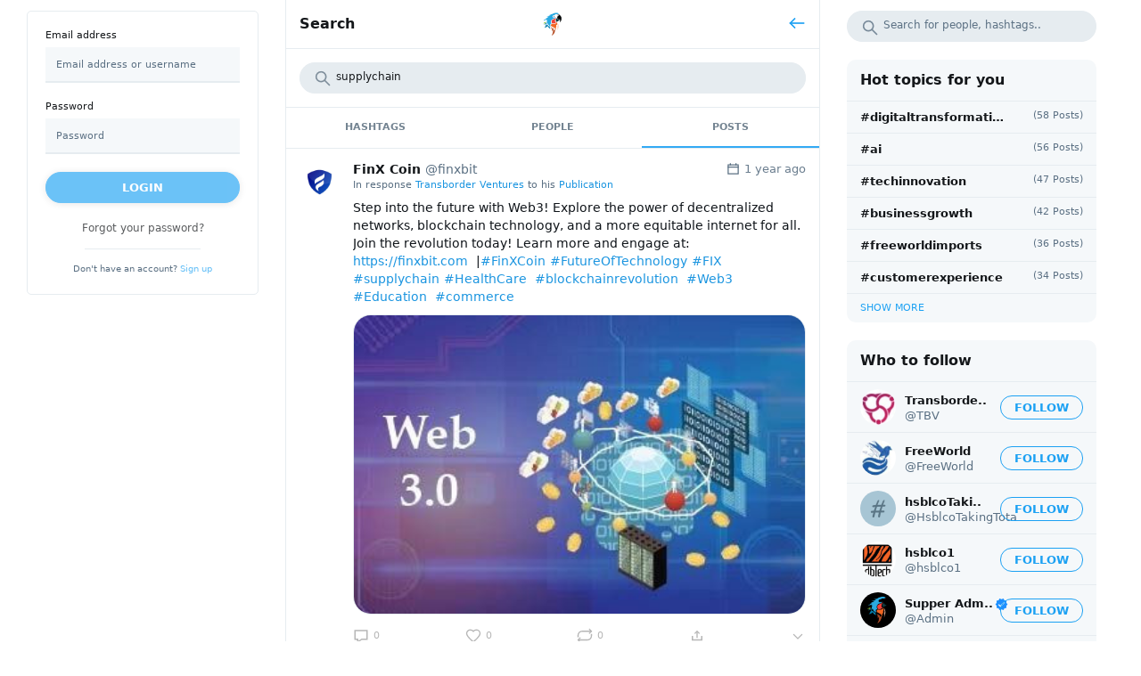

--- FILE ---
content_type: text/html; charset=UTF-8
request_url: https://talkingtota.com/search/posts?q=supplychain
body_size: 63246
content:
<!DOCTYPE html>
<html lang="en">
<head>
	<meta charset="UTF-8">
	<title>
				
		supplychain	</title>

	<meta http-equiv="Content-Type" content="text/html; charset=UTF-8"/>
    <meta name="title" content="supplychain"/>
    <meta name="description" content="TALKINGTOTA is the interactive brand enablement platform that enables SMB’s and Others to create and manage their own social network empires using a platform which they control."/>
    <meta name="keywords" content="social,socialnetwork"/>
    <meta name="image" content="https://talkingtota.com/themes/default/statics/img/logo.png"/>
    <meta name="viewport" content="width=device-width, initial-scale=1, maximum-scale=1">
	
	
	
	<link rel="stylesheet" href="https://talkingtota.com/themes/default/statics/css/libs/bootstrap-v4.0.0.min.css?v=1.1.1">
	<link rel="stylesheet" href="https://talkingtota.com/themes/default/statics/css/libs/animate.min.css?v=1.1.1">
	<link rel="stylesheet" href="https://talkingtota.com/themes/default/statics/css/libs/materialize.css?v=1.1.1">
	<link rel="stylesheet" href="https://talkingtota.com/themes/default/statics/css/libs/emojionearea.css?v=1.1.1">
	<link rel="stylesheet" href="https://talkingtota.com/themes/default/statics/css/preloader.min.css?v=1.1.1">
	<link rel="stylesheet" href="https://talkingtota.com/themes/default/statics/css/libs/material_icon_fonts/material_icon.css?v=1.1.1">
	<link rel="stylesheet" href="https://talkingtota.com/themes/default/statics/css/apps/common/style.master.css?v=1.1.1">
	<link rel="stylesheet" href="https://talkingtota.com/themes/default/statics/css/apps/common/style.mq.css?v=1.1.1">
	<link rel="stylesheet" href="https://talkingtota.com/themes/default/statics/css/apps/common/style.custom.css?v=1.1.1">
	<link rel="stylesheet" href="https://talkingtota.com/themes/default/statics/css/libs/waitMe.min.css?v=1.1.1">
		<link rel="stylesheet" href="https://talkingtota.com/themes/default/statics/css/libs/jquery.fancybox.css?v=1.1.1">
	<link rel="icon" href="https://talkingtota.com/themes/default/statics/img/favicon.png" type="image/png">

	<script src="https://talkingtota.com/themes/default/statics/js/libs/jquery-3.5.1.min.js?v=1.1.1"></script>
			<script src="https://talkingtota.com/themes/default/statics/js/libs/vuejs/vue-v2.6.11.min.js?v=1.1.1"></script>
		
	<script src="https://talkingtota.com/themes/default/statics/js/libs/vuejs/vue-plugins/validators.min.js?v=1.1.1"></script>
	<script src="https://talkingtota.com/themes/default/statics/js/libs/vuejs/vue-plugins/vuelidate.min.js?v=1.1.1"></script>
	<script src="https://talkingtota.com/themes/default/statics/js/libs/jquery-plugins/jquery.form-v4.2.2.min.js?v=1.1.1"></script>
	<script src="https://talkingtota.com/themes/default/statics/js/libs/popper.1.12.9.min.js?v=1.1.1"></script>
	<script src="https://talkingtota.com/themes/default/statics/js/libs/bootstrap.v4.0.0.min.js?v=1.1.1"></script>
	<script src="https://talkingtota.com/themes/default/statics/js/libs/afterglow/afterglow.min.js?v=1.1.1"></script>
	<script src="https://talkingtota.com/themes/default/statics/js/libs/sticky-sidebar/source/jquery.sticky-sidebar.js?v=1.1.1"></script>
	<script src="https://talkingtota.com/themes/default/statics/js/master.script.js?v=1.1.1"></script>
	<script src="https://talkingtota.com/themes/default/statics/js/custom.js?v=1.1.1"></script>
	<script src="https://talkingtota.com/themes/default/statics/js/libs/emojioneList.js?v=1.1.1"></script>
	<script src="https://talkingtota.com/themes/default/statics/js/libs/emojionearea.js?v=1.1.1"></script>
	<script src="https://talkingtota.com/themes/default/statics/js/libs/clipboard.min.js?v=1.1.1"></script>
	<script src="https://talkingtota.com/themes/default/statics/js/libs/jquery-plugins/jquery.fancybox.min.js?v=1.1.1"></script>
	<script src="https://talkingtota.com/themes/default/statics/js/libs/lozad.min.js"></script>
	<script src="https://talkingtota.com/themes/default/statics/js/libs/waitme/waitMe.min.js"></script>
</head>
<body class="cl-app-search">
	<div class="main-preloader-holder" id="main-preloader-holder">
		<div class="main-preloader">
			<div class="loading">
				<div class="lds-ellipsis"><div></div><div></div><div></div><div></div></div>
			</div>
		</div>
	</div>
	<div data-el="main-content-holder">
		<main class="main-content-container GreL2bz guest-mode">
			<div class="main-content-container-inner">
															<div class="left-sb-container sidebar" id="left-sb-container" data-app="left-sidebar">
	<div class="sidebar__inner">
		<div class="guest-welcome">
			<div class="login-form">
				<form class="form" id="cl-login-vue-app" v-on:submit="submit_form($event)" autocomplete="off">
	<div class="form-group">
		<label class="input-label">
			Email address		</label>
		<input name="email" v-model.trim.lazy="$v.email.$model" type="text" class="form-control" placeholder="Email address or username">
		<div class="invalid-main-feedback" v-if="is_valid_email">
			{{invalid_feedback_email}}
		</div>
	</div>
	<div class="form-group">
		<label class="input-label">
			Password		</label>
		<input name="password" v-model.trim="$v.password.$model" type="password" class="form-control" placeholder="Password">
		<div class="invalid-main-feedback" v-if="is_valid_password">
			{{invalid_feedback_pass}}
		</div>
		<div v-else-if="unsuccessful_attempt" class="form-group invalid-main-feedback mb-20">
			A user with such credentials is not found. Check the data entered and try again.		</div>
	</div>
	<div class="form-group">
		<button v-if="submitting" disabled="true" type="button" class="btn btn-custom main-inline lg btn-block">
			Please wait		</button>
		<button v-else-if="done" disabled="true" type="button" class="btn btn-custom main-inline lg btn-block">
			Done! Please wait..		</button>
		<button  v-else v-bind:disabled="($v.$invalid == true)" class="btn btn-custom main-inline lg btn-block btn-cus-round">
			Login		</button>
		<button onclick="CLAuth.signup();" class="d-none btn btn-custom main-outline lg btn-cus-round" type="button">
			Sign up		</button>
	</div>

	<div class="form-group tos-agreement no-mb">
		<div class="block-body">
			<a href="javascript:void(0);" onclick="CLAuth.forgot_pass();">
				Forgot your password?			</a>
		</div>
		<div class="block-footer">
			<span>
				Don't have an account?			</span>
			<a href="javascript:void(0);" onclick="CLAuth.signup();">
				Sign up			</a>
		</div>
	</div>
	<input type="hidden" class="d-none" value="1769442323:a4ffdbfa28cb353ce6106caf380ea9c5b44d4af5" name="hash">
</form>
			</div>
		</div>
	</div>
</div>

<div class="modal fadeIn" data-app="auth-signup" tabindex="-1" role="dialog" aria-labelledby="sign_up_window" aria-hidden="true">
    <div class="modal-dialog" role="document">
        <div class="modal-content">
            <div class="modal-body">
                <div class="auth-modal-window">
                	<form class="form" id="cl-signup-vue-app" v-on:submit="submit_form($event)" autocomplete="off">
                		<div class="form-title">
                			<div class="logo">
                				<a href="https://talkingtota.com">
									<img src="https://talkingtota.com/themes/default/statics/img/logo.png" alt="Logo">
								</a>
                			</div>
                			<h4>Sign up</h4>
                			<p>
                				Please fill out this information to create an account!                			</p>
                		</div>
	                	<div class="form-group">
	                		<label>Username</label>
			                <input name="uname" v-model.trim.lazy="$v.uname.$model" type="text" class="form-control" placeholder="Choose your username">
			                <div class="invalid-main-feedback" v-if="is_valid_uname">
								{{invalid_feedback_uname}}
							</div>
		                </div>
	                	<div class="form-group">
		                    <label>Email address</label>
		                    <input name="email" v-model.trim.lazy="$v.email.$model" type="email" class="form-control" placeholder="Enter your email address">
							<div class="invalid-main-feedback" v-if="is_valid_email">
								{{invalid_feedback_email}}
							</div>
		                </div>
	                	<div class="form-group">
		                    <label>Password</label>
		                    <input name="password" v-model.trim.lazy="$v.password.$model" type="password" class="form-control" placeholder="Create a password for your account">
		                    <div class="invalid-main-feedback" v-if="is_valid_password">
								{{invalid_feedback_pass}}
							</div>
		                </div>
	                	<div class="form-group">
		                    <label>Confirm the password</label>
		                    <input name="conf_pass" v-model.trim="$v.password2.$model" type="password" class="form-control" placeholder="Confirm the password">
		                    <div class="invalid-main-feedback" v-if="is_valid_password2">
								{{invalid_feedback_pass2}}
							</div>
		                </div>
	                	<div class="form-group">
							<input v-model="tos_agree" id="tos-agree" type="checkbox" class="filled-in chk-col-main">
							<label for="tos-agree" class="tos-agree">
								<span>
									By continuing, you agree to TalkingTota								</span>
								<a href="https://talkingtota.com/terms_of_use">Terms of Use</a>
								<a href="https://talkingtota.com/privacy_policy">Privacy policy</a>
							</label>
						</div>
						<div class="form-group" v-if="process_failed">
							<div class="invalid-main-feedback">
								The registration process failed, please check the entered data, and try again!!!							</div>
						</div>
	                	<div class="form-group no-mb">
							<button v-if="done" disabled="true" class="btn btn-custom main-inline lg btn-block">
								Done! Please wait..							</button>
							<button v-else-if="submitting != true" v-bind:disabled="is_valid_form != true" class="btn btn-custom main-inline lg btn-block">
								Sign up							</button>
							<button v-else disabled="true" type="button" class="btn btn-custom main-inline lg btn-block">
								Please wait							</button>
						</div>
						<input type="hidden" class="d-none" value="1769442323:a4ffdbfa28cb353ce6106caf380ea9c5b44d4af5" name="hash">
	                </form>
                </div>
            </div>
        </div>
    </div>
</div>
<div class="modal fadeIn vh-center" data-app="auth-resetpass" tabindex="-1" role="dialog" aria-labelledby="reset_password_window" aria-hidden="true">
    <div class="modal-dialog" role="document">
        <div class="modal-content">
            <div class="modal-body">
                <div class="auth-modal-window">
                	<form class="form" id="cl-resetpass-vue-app" v-on:submit="submit_form($event)" autocomplete="off">
                        <div class="form-group-set" v-if="process_succeeded != true">
                    		<div class="form-title">
                    			<div class="logo">
                    				<a href="https://talkingtota.com">
    									<img src="https://talkingtota.com/themes/default/statics/img/logo.png" alt="Logo">
    								</a>
                    			</div>
                    			<h4>
                                    Password recovery         
                                </h4>
                    			<p>
                                    Forgot your password? Please enter your email address. You will receive a link to create a new password by email                    			</p>
                    		</div>
    	                	<div class="form-group">
    		                    <label>Email address</label>
    		                    <input name="email" v-model.trim="$v.email.$model" type="email" class="form-control" placeholder="Enter your email address mail">
                                <div class="invalid-main-feedback" v-if="is_valid_email">
                                    {{invalid_feedback_email}}
                                </div>
    		                </div>
                            <div class="form-group" v-if="process_failed">
                                <div class="invalid-main-feedback">
                                    Failed to complete the password recovery process, please check your details and try again later!                                </div>
                            </div>
    	                	<div class="form-group no-mb">
    							<button v-if="submitting != true" v-bind:disabled="is_valid_form != true" class="btn btn-custom main-inline lg btn-block">
    								Reset the password    							</button>
                                <button v-else disabled="true" type="button" class="btn btn-custom main-inline lg btn-block">
                                    Please wait                                </button>
    						</div>
                            <input type="hidden" class="d-none" value="1769442323:a4ffdbfa28cb353ce6106caf380ea9c5b44d4af5" name="hash">
                        </div>
                        <div class="form-group-set" v-else>
                            <div class="form-title">
                                <div class="logo">
                                    <a href="https://talkingtota.com">
                                        <img src="https://talkingtota.com/themes/default/statics/img/logo.png" alt="Logo">
                                    </a>
                                </div>
                                <h4>
                                    Email sent         
                                </h4>
                                <p>
                                    Please check your email inbox. mail, we sent you an email                                </p>
                            </div>
                            <div class="form-group">
                                <div class="valid-main-feedback text-center">
                                    We have sent you an email to reset your password. Please follow the instructions in the email to reset your password.                                </div>
                            </div>
                            <div class="form-group no-mb">
                                <button data-dismiss="modal" type="button" class="btn btn-custom main-inline lg btn-block">
                                    Ok
                                </button>
                            </div>
                        </div>
	                </form>
                </div>
            </div>
        </div>
    </div>
</div>

<script>
	"use strict";
	
	$(document).ready(function($) {

		Vue.use(window.vuelidate.default);

		var CLAuth = Object({
			signup: function() {
				$('[data-app="auth-newpass"]').modal('hide');
				$('[data-app="auth-resetpass"]').modal('hide');
				$('[data-app="auth-signup"]').modal('show');
			},
			forgot_pass: function() {
				$('[data-app="auth-newpass"]').modal('hide');
				$('[data-app="auth-signup"]').modal('hide');
				$('[data-app="auth-resetpass"]').modal('show');
			},
			new_password: function() {
				$('[data-app="auth-signup"]').modal('hide');
				$('[data-app="auth-resetpass"]').modal('hide');
				$('[data-app="auth-newpass"]').modal('show');
			}
		}); window.CLAuth = CLAuth;

		var VueValids   = window.validators;
		var CLSigninApp = new Vue({
			"el": "#cl-login-vue-app",
			data: {
				email: "",
				password: "",
				submitting: false,
				done: false,
				unsuccessful_attempt: false,
				invalid_feedback_email: "",
				invalid_feedback_pass: "",
			},
			computed: {
				is_valid_email: function() {
					if (this.$v.email.required == true && this.$v.email.$error) {
						this.invalid_feedback_email = "The username you entered is not valid";
						return true;
					}

					else {
						this.invalid_feedback_email = "";
						return false;
					}
				},
				is_valid_password: function() {
					if(this.$v.password.required == true && this.$v.password.$error) {
						this.invalid_feedback_pass = "The password you entered is not valid";
						return true;
					}

					else {
						this.invalid_feedback_pass = "";
						return false;
					}
				}
			},
			validations: {
				email: {
					required: VueValids.required,
					min_length: VueValids.minLength(3),
					max_length: VueValids.maxLength(55)
				},
				password: {
					required: VueValids.required,
					min_length: VueValids.minLength(6),
					max_length: VueValids.maxLength(20)
				}
			},
			methods: {
				submit_form: function(_self = false) {
					_self.preventDefault();

					var _app_ = this;

					$(_self.target).ajaxSubmit({
						url: "https://talkingtota.com/native_api/auth/login",
						type: 'POST',
						dataType: 'json',
						beforeSend: function() {
							_app_.submitting = true;
						},
						success: function(data) {
							if (data.status == 200) {
								_app_.done = true;

								delay(function() {
									cl_redirect("https://talkingtota.com/home");
								}, 1000);
							}

							else {
								_app_.unsuccessful_attempt = true;

								delay(function() {
									_app_.unsuccessful_attempt = false;
								}, 3000);
							}
						},
						complete: function() {
							_app_.submitting = false;
						}
					});
				}
			}
		});

		var CLSignupApp = new Vue({
			"el": "#cl-signup-vue-app",
			data: {
				done: false,
				email: "",
				password: "",
				password2: "",
				uname: "",
				fname: "",
				lname: "",
				submitting: false,
				invalid_feedback_email: "",
				invalid_feedback_pass: "",
				invalid_feedback_pass2: "",
				invalid_feedback_uname: "",
				tos_agree: false,
				uname_taken: false,
				email_taken: false,
				process_failed: false
			},
			computed: {
				is_valid_uname: function() {
					if (this.$v.uname.required == true && this.$v.uname.$error) {
						this.invalid_feedback_uname = "This username does not match the valid format. Please select a username of no more than 25 characters using only letters (a-z) numbers and underscores";
						return true;
					}

					else if(this.uname_taken == true) {
						this.invalid_feedback_uname = "This username is already taken, please select another";
						return true;
					}

					else {
						this.invalid_feedback_uname = "";
						return false;
					}
				},
				is_valid_email: function() {
					if (this.$v.email.required == true && this.$v.email.$error) {
						this.invalid_feedback_email = "The email address you entered does not match the valid format.";
						return true;
					}

					else if (this.email_taken == true) {
						this.invalid_feedback_email = "This email address is already taken";
						return true;
					}

					else {
						this.invalid_feedback_email = "";
						return false;
					}
				},
				is_valid_password: function() {
					if (this.$v.password.required == true && this.$v.password.$error) {
						this.invalid_feedback_pass = "Password must be between 6 and 20 characters long";
						return true;
					}

					else {
						this.invalid_feedback_pass  = "";
						return false;
					}
				},
				is_valid_password2: function() {	
					if(this.$v.password2.required == true && this.$v.password2.$error) {
						this.invalid_feedback_pass2 = "Passwords do not mutch";
						return true;
					}

					else {
						this.invalid_feedback_pass2 = "";
						return false;
					}
				},
				is_valid_form: function() {
					return (this.$v.$invalid == false && this.tos_agree == true);
				}
			},
			validations: {
				uname: {
					required: VueValids.required,
					min_length: VueValids.minLength(3),
					max_length: VueValids.maxLength(25),
					is_alpha_num: cl_uname_valid
				},
				email: {
					required: VueValids.required,
					email: VueValids.email,
					min_length: VueValids.minLength(8),
					max_length: VueValids.maxLength(55)
				},
				password: {
					required: VueValids.required,
					min_length: VueValids.minLength(6),
					max_length: VueValids.maxLength(20)
				},
				password2: {
					required: VueValids.required,
					sameAs: VueValids.sameAs('password')
				}
			},
			methods: {
				submit_form: function(_self = false) {
					_self.preventDefault();

					var _app_ = this;

					$(_self.target).ajaxSubmit({
						url: "https://talkingtota.com/native_api/auth/signup",
						type: 'POST',
						dataType: 'json',
						beforeSend: function() {
							_app_.submitting     = true;
							_app_.uname_taken    = false;
							_app_.email_taken    = false;
							_app_.process_failed = false;
						},
						success: function(data) {
							if (data.status == 200) {

								_app_.done = true;

								delay(function() {
									cl_redirect("https://talkingtota.com/start_up");
								}, 1500);
							}
							else if(data.status == 401) {
								_app_.done = true;

								delay(function() {
									cl_redirect("https://talkingtota.com/confirm_registration");
								}, 1500);
							}
							else {
								if (data.err_code == "doubling_uname") {
									_app_.uname_taken = true;
								}

								else if(data.err_code == "doubling_email") {
									_app_.email_taken = true;
								}

								else {
									_app_.process_failed = true;
								}
							}
						},
						complete: function() {
							_app_.submitting = false;
						}
					});
				}
			}
		});

		var CLRespassApp = new Vue({
			"el": "#cl-resetpass-vue-app",
			data: {
				email: "",
				submitting: false,
				invalid_feedback_email: "",
				process_failed: false,
				process_succeeded: false,
				unknown_email: false,
			},
			computed: {
				is_valid_email: function() {
					if (this.$v.email.required == true && this.$v.email.$error) {
						this.invalid_feedback_email = "The email address you entered does not match the valid format.";
						return true;
					}

					else if(this.unknown_email == true) {
						this.invalid_feedback_email = "We can not find an account with this email address!";
						return true;
					}

					else {
						this.invalid_feedback_email = "";
						return false;
					}
				},
				is_valid_form: function() {
					return (this.$v.$invalid == false);
				}
			},
			validations: {
				email: {
					required: VueValids.required,
					email: VueValids.email,
					min_length: VueValids.minLength(8),
					max_length: VueValids.maxLength(55)
				}
			},
			methods: {
				submit_form: function(_self = false) {
					_self.preventDefault();

					var _app_ = this;

					$(_self.target).ajaxSubmit({
						url: "https://talkingtota.com/native_api/auth/resetpass",
						type: 'POST',
						dataType: 'json',
						beforeSend: function() {
							_app_.submitting     = true;
							_app_.process_failed = false;
							_app_.unknown_email  = false;
						},
						success: function(data) {
							if (data.status == 200) {
								_app_.process_succeeded = true;
							}
							else {
								if (data.err_code == "unknown_email") {
									_app_.unknown_email = true;
								}

								else {
									_app_.process_failed = true;
								}
							}
						},
						complete: function() {
							_app_.submitting = false;
						}
					});
				}
			}
		});
	});
</script>

									
				<div data-el="timeline-container-wrapper" class="timeline-container-wrapper">
					<div data-el="timeline-content" class="timeline-container-inner">
						<div class="timeline-container" data-app="search">
	<div class="timeline-header">
		<div class="lp">
			<div class="nav-link-holder">
				<a href="https://talkingtota.com/search" data-spa="true">
					Search				</a>
			</div>
		</div>
		<div class="cp">
			<a href="https://talkingtota.com">
				<img src="https://talkingtota.com/themes/default/statics/img/logo.png" alt="Logo">
			</a>
		</div>
		<div class="rp">
			<div class="nav-link-holder">
				<span class="go-back" onclick="SMColibri.go_back();">
					<svg role="img" xmlns="http://www.w3.org/2000/svg"  viewBox="0 0 24 24" aria-labelledby="arrowLeftIconTitle"  stroke-width="1.8" stroke-linecap="square" stroke-linejoin="miter" fill="none" >  <path d="M9 6l-6 6 6 6"/> <path d="M21 12H4"/> <path stroke-linecap="round" d="M3 12h1"/> </svg>				</span>
			</div>
		</div>
	</div>

	<div class="vue-app-body" id="vue-search-app">
		<div class="main--search-form-wrapper">
			<form data-an="search-form" class="form" v-on:submit="search_entries($event)" autocomplete="off">
				<div class="keyword-input">
					<input v-on:input="search_entries" v-model="search_query" v-bind:disabled="(empty_list == '1')" type="text" placeholder="Type a query and press Enter. E.g. #hashtag, username, etc.." autofocus="true">
					<span class="search-icon">
						<svg role="img" xmlns="http://www.w3.org/2000/svg"  viewBox="0 0 24 24" aria-labelledby="searchIconTitle"  stroke-width="1.8" stroke-linecap="square" stroke-linejoin="miter" fill="none" >  <path d="M14.4121122,14.4121122 L20,20"/> <circle cx="10" cy="10" r="6"/> </svg>					</span>
					<span class="spinner-icon" v-if="searching">
						<svg version="1.1" xmlns="http://www.w3.org/2000/svg" xmlns:xlink="http://www.w3.org/1999/xlink" x="0px" y="0px" viewBox="0 0 40 40" enable-background="new 0 0 40 40" xml:space="preserve"><path opacity="0.6" fill="#1ca1f3" d="M20.201,5.169c-8.254,0-14.946,6.692-14.946,14.946c0,8.255,6.692,14.946,14.946,14.946 s14.946-6.691,14.946-14.946C35.146,11.861,28.455,5.169,20.201,5.169z M20.201,31.749c-6.425,0-11.634-5.208-11.634-11.634 c0-6.425,5.209-11.634,11.634-11.634c6.425,0,11.633,5.209,11.633,11.634C31.834,26.541,26.626,31.749,20.201,31.749z"></path><path fill="#1ca1f3" d="M26.013,10.047l1.654-2.866c-2.198-1.272-4.743-2.012-7.466-2.012h0v3.312h0 C22.32,8.481,24.301,9.057,26.013,10.047z" transform="rotate(299.57 20 20)"><animateTransform attributeType="xml" attributeName="transform" type="rotate" from="0 20 20" to="360 20 20" dur="0.7s" repeatCount="indefinite"></animateTransform></path></svg>
					</span>
				</div>
			</form>
		</div>

		<div class="main--search-area-navbar">
			<a v-bind:href="search_htags_url" data-spa="true">
				<button class="navbar-item-btn ">
					Hashtags				</button>
			</a>
			<a v-bind:href="search_people_url" data-spa="true">
				<button class="navbar-item-btn ">
					People				</button>
			</a>
			<a v-bind:href="search_posts_url" data-spa="true">
				<button class="navbar-item-btn active">
					Posts				</button>
			</a>
		</div>

		<div class="main--search-area-content">
			<div class="search-result-container">
									<div v-show="(query_result == '1')" class="timeline-posts-container">
	<div class="timeline-posts-ls" data-an="entry-list">
										<div class="post-list-item" data-list-item="702" data-post-offset="702" >
								<div class="post-list-item-content">
				<div class="publisher-avatar">
					<div class="avatar-holder">
						<img class="lozad" data-src="https://talkingtota.com/upload/avatars/2024/07/xKRXpBxilhTdJTOCkcYv_07_14c9212bfa378faf392016a430473275_thumbnail_512x512.jpg">
					</div>
				</div>
				<div class="publication-data">
					
					<div class="publication-data-inner">
						<div class="publisher-info">
							<div class="lp">
								<a href="https://talkingtota.com/@FinXbit" data-spa="true">
									<b>
										<span class="user-name-holder ">
											FinX Coin										</span>
									</b>
									<span>
										@FinXbit									</span>
								</a>
							</div>
							<div class="rp">
								<span class="posted-time">
									<svg role="img" xmlns="http://www.w3.org/2000/svg"  viewBox="0 0 24 24" aria-labelledby="calendarIconTitle"  stroke-width="1.8" stroke-linecap="square" stroke-linejoin="miter" fill="none" >  <path d="M3 5H21V21H3V5Z"/> <path d="M21 9H3"/> <path d="M7 5V3"/> <path d="M17 5V3"/> </svg>									<time>
										1 year ago									</time>
								</span>
							</div>
						</div>

													<div class="publication-target">
																	<div class="post-reply">
										<span>
											In response <a href="https://talkingtota.com/@TBV" data-spa="true">Transborder Ventures</a> to his <a href="https://talkingtota.com/thread/591" data-spa="true">Publication</a>										</span>
									</div>
															</div>
						
						<div class="publication-content">
																							<div class="publication-text">
									<p>
										Step into the future with Web3! Explore the power of decentralized  networks, blockchain technology, and a more equitable internet for all. Join the revolution today! Learn more and engage at:  <a href="https://finxbit.com" target="_blank" class="inline-link">https://finxbit.com</a> |<a href="https://talkingtota.com/search/posts?q=FinXCoin" class="inline-link">#FinXCoin</a><a href="https://talkingtota.com/search/posts?q=FutureOfTechnology" class="inline-link">#FutureOfTechnology</a><a href="https://talkingtota.com/search/posts?q=FIX" class="inline-link">#FIX</a><a href="https://talkingtota.com/search/posts?q=supplychain" class="inline-link">#supplychain</a><a href="https://talkingtota.com/search/posts?q=HealthCare" class="inline-link">#HealthCare</a> <a href="https://talkingtota.com/search/posts?q=blockchainrevolution" class="inline-link">#blockchainrevolution</a> <a href="https://talkingtota.com/search/posts?q=Web3" class="inline-link">#Web3</a><a href="https://talkingtota.com/search/posts?q=Education" class="inline-link">#Education</a> <a href="https://talkingtota.com/search/posts?q=commerce" class="inline-link">#commerce</a>									</p>
								</div>
							
																								<div class="lozad-media" data-lozad-media="loading">
										<div class="publication-image">
											<a href="https://talkingtota.com/upload/images/2024/11/MKHWsX3ine3ywPAgGVbD_04_3afc10bcd463ca6ea83d92ce677bbdc2_image_original.jpeg" class="fbox-media">
												<img onload="cl_load_media(this);" onerror="cl_load_media(this);" class="lozad" data-src="https://talkingtota.com/upload/images/2024/11/MKHWsX3ine3ywPAgGVbD_04_3afc10bcd463ca6ea83d92ce677bbdc2_image_original.jpeg" alt="Picture">
											</a>
										</div>
										<div class="lozad-preloader" data-lozad-preloader="icon">
											<div class="icon">
												<svg role="img" xmlns="http://www.w3.org/2000/svg"  viewBox="0 0 24 24" aria-labelledby="imageIconTitle"  stroke-width="1.8" stroke-linecap="square" stroke-linejoin="miter" fill="none" >  <rect width="18" height="18" x="3" y="3"/> <path stroke-linecap="round" d="M3 14l4-4 11 11"/> <circle cx="13.5" cy="7.5" r="2.5"/> <path stroke-linecap="round" d="M13.5 16.5L21 9"/> </svg>											</div>
										</div>
									</div>
																					</div>

						<div class="publication-footer-ctrls">
							<button class="ctrls-item">
								<a class="icon" href="https://talkingtota.com/thread/702" data-spa="true">
									<span class="icon">
										<svg role="img" xmlns="http://www.w3.org/2000/svg"  viewBox="0 0 24 24" aria-labelledby="chatAltIconTitle"  stroke-width="1.8" stroke-linecap="square" stroke-linejoin="miter" fill="none" >  <path d="M13,17 L7,21 L7,17 L3,17 L3,4 L21,4 L21,17 L13,17 Z"/> </svg>									</span>
									<span class="num">0</span>
								</a>
							</button>

															<button class="ctrls-item" onclick="SMColibri.like_post('702', this);">
									<span class="icon">
										<svg role="img" xmlns="http://www.w3.org/2000/svg"  viewBox="0 0 24 24" aria-labelledby="favouriteIconTitle"  stroke-width="1.8" stroke-linecap="square" stroke-linejoin="miter" fill="none" >  <path d="M12,21 L10.55,19.7051771 C5.4,15.1242507 2,12.1029973 2,8.39509537 C2,5.37384196 4.42,3 7.5,3 C9.24,3 10.91,3.79455041 12,5.05013624 C13.09,3.79455041 14.76,3 16.5,3 C19.58,3 22,5.37384196 22,8.39509537 C22,12.1029973 18.6,15.1242507 13.45,19.7149864 L12,21 Z"/> </svg>									</span>
									<span class="num" data-an="likes-count">
										0									</span>
								</button>
							
															<button onclick="SMColibri.repost('702', this);" class="ctrls-item" data-an="repost-ctrl">
									<span class="icon">
										<svg role="img" xmlns="http://www.w3.org/2000/svg"  viewBox="0 0 24 24" aria-labelledby="repeatIconTitle"  stroke-width="1.8" stroke-linecap="square" stroke-linejoin="miter" fill="none" >  <path d="M2 13.0399V11C2 7.68629 4.68629 5 8 5H21V5"/> <path d="M19 2L22 5L19 8"/> <path d="M22 9.98004V12.02C22 15.3337 19.3137 18.02 16 18.02H3V18.02"/> <path d="M5 21L2 18L5 15"/> </svg>									</span>
									<span class="num" data-an="reposts-count">
										0									</span>
								</button>
							
							<button class="ctrls-item" onclick="SMColibri.share_post('https://talkingtota.com/thread/702','https%3A%2F%2Ftalkingtota.com%2Fthread%2F702');">
								<span class="icon">
									<svg  viewBox="0 0 24 24" xmlns="http://www.w3.org/2000/svg" aria-labelledby="shareIconTitle"  stroke-width="1.8" stroke-linecap="square" stroke-linejoin="miter" fill="none" >  <path d="M12 14V6"/> <path d="M9 8L12 5L15 8"/> <path d="M5 13V18H19V13"/> </svg>								</span>
							</button>
							<button class="ctrls-item dropleft">
								<a href="#" class="dropdown-toggle icon" data-toggle="dropdown">
									<svg role="img" xmlns="http://www.w3.org/2000/svg"  viewBox="0 0 24 24" aria-labelledby="chevronDownIconTitle"  stroke-width="1.8" stroke-linecap="square" stroke-linejoin="miter" fill="none" >  <polyline points="6 10 12 16 18 10"/> </svg>								</a>
								<div class="dropdown-menu dropdown-icons">
									<a class="dropdown-item" href="https://talkingtota.com/thread/702" data-spa="true">
										<span class="flex-item dropdown-item-icon">
											<svg role="img" xmlns="http://www.w3.org/2000/svg"  viewBox="0 0 24 24" aria-labelledby="arrowRightTopIconTitle"  stroke-width="1.8" stroke-linecap="square" stroke-linejoin="miter" fill="none" >  <path d="M19 13V5h-8"/> <path stroke-linecap="round" d="M19 5l-1 1"/> <path d="M18 6L5 19"/> </svg>										</span>
										<span class="flex-item">
											Show thread										</span>
									</a>
																		<a onclick="SMColibri.show_likes('702');" class="dropdown-item" href="javascript:void(0);">
										<span class="flex-item dropdown-item-icon">
											<svg role="img" xmlns="http://www.w3.org/2000/svg"  viewBox="0 0 24 24" aria-labelledby="favouriteIconTitle"  stroke-width="1.8" stroke-linecap="square" stroke-linejoin="miter" fill="none" >  <path d="M12,21 L10.55,19.7051771 C5.4,15.1242507 2,12.1029973 2,8.39509537 C2,5.37384196 4.42,3 7.5,3 C9.24,3 10.91,3.79455041 12,5.05013624 C13.09,3.79455041 14.76,3 16.5,3 C19.58,3 22,5.37384196 22,8.39509537 C22,12.1029973 18.6,15.1242507 13.45,19.7149864 L12,21 Z"/> </svg>										</span>
										<span class="flex-item">
											Show likes										</span>
									</a>
									<a class="dropdown-item" href="javascript:void(0);">
										<span class="flex-item dropdown-item-icon">
											<svg role="img" xmlns="http://www.w3.org/2000/svg"  viewBox="0 0 24 24" aria-labelledby="bookmarkIconTitle"  stroke-width="1.8" stroke-linecap="square" stroke-linejoin="miter" fill="none" >  <path d="M17,6.65881537 L17,19.5857864 L12,16.4078051 L7,19.5857864 L7,6.65881537 C7,5.19039219 8.11928813,4 9.5,4 L14.5,4 C15.8807119,4 17,5.19039219 17,6.65881537 Z"/> </svg>										</span>
										<span class="flex-item" onclick="SMColibri.bookmark_post('702', this);">
											Bookmark										</span>
									</a>
									<a data-clipboard-text="https://talkingtota.com/thread/702" class="dropdown-item clip-board-copy" href="javascript:void(0);">
										<span class="flex-item dropdown-item-icon">
											<svg role="img" xmlns="http://www.w3.org/2000/svg"  viewBox="0 0 24 24" aria-labelledby="copyIconTitle"  stroke-width="1.8" stroke-linecap="square" stroke-linejoin="miter" fill="none" >  <rect width="12" height="14" x="8" y="7"/> <polyline points="16 3 4 3 4 17"/> </svg>										</span>
										<span class="flex-item">
											Copy link										</span>
									</a>
																			<a onclick="SMColibri.report_post(702);" class="dropdown-item" href="javascript:void(0);">
											<span class="flex-item dropdown-item-icon">
												<svg role="img" xmlns="http://www.w3.org/2000/svg"  viewBox="0 0 24 24" aria-labelledby="flagIconTitle"  stroke-width="1.8" stroke-linecap="square" stroke-linejoin="miter" fill="none" >  <path d="M5 20v-5c1.333-1.333 3-2 5-2 3 0 4 2 6 2 1 0 2-.333 3-1V5c-1 .667-2 1-3 1-2 0-3-2-6-2-2 0-3.667.667-5 2v9"/> </svg>											</span>
											<span class="flex-item">
												Report post											</span>
										</a>
																		<div class="dropdown-divider"></div>
									<a onclick="SMColibri.share_post('https://talkingtota.com/thread/702','https%3A%2F%2Ftalkingtota.com%2Fthread%2F702');" class="dropdown-item" href="javascript:void(0);">
										<span class="flex-item dropdown-item-icon">
											<svg  viewBox="0 0 24 24" xmlns="http://www.w3.org/2000/svg" aria-labelledby="shareIconTitle"  stroke-width="1.8" stroke-linecap="square" stroke-linejoin="miter" fill="none" >  <path d="M12 14V6"/> <path d="M9 8L12 5L15 8"/> <path d="M5 13V18H19V13"/> </svg>										</span>
										<span class="flex-item">
											Share										</span>
									</a>
								</div>
							</button>
						</div>
					</div>
				</div>
			</div>
			</div>
									<div class="post-list-item" data-list-item="698" data-post-offset="698" >
								<div class="post-list-item-content">
				<div class="publisher-avatar">
					<div class="avatar-holder">
						<img class="lozad" data-src="https://talkingtota.com/upload/avatars/2024/07/xKRXpBxilhTdJTOCkcYv_07_14c9212bfa378faf392016a430473275_thumbnail_512x512.jpg">
					</div>
				</div>
				<div class="publication-data">
					
					<div class="publication-data-inner">
						<div class="publisher-info">
							<div class="lp">
								<a href="https://talkingtota.com/@FinXbit" data-spa="true">
									<b>
										<span class="user-name-holder ">
											FinX Coin										</span>
									</b>
									<span>
										@FinXbit									</span>
								</a>
							</div>
							<div class="rp">
								<span class="posted-time">
									<svg role="img" xmlns="http://www.w3.org/2000/svg"  viewBox="0 0 24 24" aria-labelledby="calendarIconTitle"  stroke-width="1.8" stroke-linecap="square" stroke-linejoin="miter" fill="none" >  <path d="M3 5H21V21H3V5Z"/> <path d="M21 9H3"/> <path d="M7 5V3"/> <path d="M17 5V3"/> </svg>									<time>
										1 year ago									</time>
								</span>
							</div>
						</div>

						
						<div class="publication-content">
																							<div class="publication-text">
									<p>
										REVOLUTIONIZE YOUR GLOBAL TRADE WITH BLOCKCHAIN!  Say goodbye to inefficiencies and hello to secure imports and exports with FinXCoin! Harness the power of blockchain to transform your global trade operations, ensuring seamless, secure, and efficient transactions. Discover how FinXCoin can elevate your business today! Learn more here: <a href="https://www.finxbit.com/usecases/supplychain.html" target="_blank" class="inline-link">https://www.finxbit.com/usecases/supplychain.html</a><br><a href="https://talkingtota.com/search/posts?q=FinXCoin" class="inline-link">#FinXCoin</a><a href="https://talkingtota.com/search/posts?q=Blockchain" class="inline-link">#Blockchain</a><a href="https://talkingtota.com/search/posts?q=Globaltrade" class="inline-link">#Globaltrade</a><a href="https://talkingtota.com/search/posts?q=SecureTransactions" class="inline-link">#SecureTransactions</a><a href="https://talkingtota.com/search/posts?q=digitaltransformation" class="inline-link">#digitaltransformation</a>									</p>
								</div>
							
																								<div class="lozad-media" data-lozad-media="loading">
										<div class="publication-image">
											<a href="https://talkingtota.com/upload/images/2024/11/g77BV5rZAyKIz9udU3XL_04_609ad24076981d147ceb8799e2d85b13_image_original.jpeg" class="fbox-media">
												<img onload="cl_load_media(this);" onerror="cl_load_media(this);" class="lozad" data-src="https://talkingtota.com/upload/images/2024/11/g77BV5rZAyKIz9udU3XL_04_609ad24076981d147ceb8799e2d85b13_image_original.jpeg" alt="Picture">
											</a>
										</div>
										<div class="lozad-preloader" data-lozad-preloader="icon">
											<div class="icon">
												<svg role="img" xmlns="http://www.w3.org/2000/svg"  viewBox="0 0 24 24" aria-labelledby="imageIconTitle"  stroke-width="1.8" stroke-linecap="square" stroke-linejoin="miter" fill="none" >  <rect width="18" height="18" x="3" y="3"/> <path stroke-linecap="round" d="M3 14l4-4 11 11"/> <circle cx="13.5" cy="7.5" r="2.5"/> <path stroke-linecap="round" d="M13.5 16.5L21 9"/> </svg>											</div>
										</div>
									</div>
																					</div>

						<div class="publication-footer-ctrls">
							<button class="ctrls-item">
								<a class="icon" href="https://talkingtota.com/thread/698" data-spa="true">
									<span class="icon">
										<svg role="img" xmlns="http://www.w3.org/2000/svg"  viewBox="0 0 24 24" aria-labelledby="chatAltIconTitle"  stroke-width="1.8" stroke-linecap="square" stroke-linejoin="miter" fill="none" >  <path d="M13,17 L7,21 L7,17 L3,17 L3,4 L21,4 L21,17 L13,17 Z"/> </svg>									</span>
									<span class="num">0</span>
								</a>
							</button>

															<button class="ctrls-item" onclick="SMColibri.like_post('698', this);">
									<span class="icon">
										<svg role="img" xmlns="http://www.w3.org/2000/svg"  viewBox="0 0 24 24" aria-labelledby="favouriteIconTitle"  stroke-width="1.8" stroke-linecap="square" stroke-linejoin="miter" fill="none" >  <path d="M12,21 L10.55,19.7051771 C5.4,15.1242507 2,12.1029973 2,8.39509537 C2,5.37384196 4.42,3 7.5,3 C9.24,3 10.91,3.79455041 12,5.05013624 C13.09,3.79455041 14.76,3 16.5,3 C19.58,3 22,5.37384196 22,8.39509537 C22,12.1029973 18.6,15.1242507 13.45,19.7149864 L12,21 Z"/> </svg>									</span>
									<span class="num" data-an="likes-count">
										0									</span>
								</button>
							
															<button onclick="SMColibri.repost('698', this);" class="ctrls-item" data-an="repost-ctrl">
									<span class="icon">
										<svg role="img" xmlns="http://www.w3.org/2000/svg"  viewBox="0 0 24 24" aria-labelledby="repeatIconTitle"  stroke-width="1.8" stroke-linecap="square" stroke-linejoin="miter" fill="none" >  <path d="M2 13.0399V11C2 7.68629 4.68629 5 8 5H21V5"/> <path d="M19 2L22 5L19 8"/> <path d="M22 9.98004V12.02C22 15.3337 19.3137 18.02 16 18.02H3V18.02"/> <path d="M5 21L2 18L5 15"/> </svg>									</span>
									<span class="num" data-an="reposts-count">
										0									</span>
								</button>
							
							<button class="ctrls-item" onclick="SMColibri.share_post('https://talkingtota.com/thread/698','https%3A%2F%2Ftalkingtota.com%2Fthread%2F698');">
								<span class="icon">
									<svg  viewBox="0 0 24 24" xmlns="http://www.w3.org/2000/svg" aria-labelledby="shareIconTitle"  stroke-width="1.8" stroke-linecap="square" stroke-linejoin="miter" fill="none" >  <path d="M12 14V6"/> <path d="M9 8L12 5L15 8"/> <path d="M5 13V18H19V13"/> </svg>								</span>
							</button>
							<button class="ctrls-item dropleft">
								<a href="#" class="dropdown-toggle icon" data-toggle="dropdown">
									<svg role="img" xmlns="http://www.w3.org/2000/svg"  viewBox="0 0 24 24" aria-labelledby="chevronDownIconTitle"  stroke-width="1.8" stroke-linecap="square" stroke-linejoin="miter" fill="none" >  <polyline points="6 10 12 16 18 10"/> </svg>								</a>
								<div class="dropdown-menu dropdown-icons">
									<a class="dropdown-item" href="https://talkingtota.com/thread/698" data-spa="true">
										<span class="flex-item dropdown-item-icon">
											<svg role="img" xmlns="http://www.w3.org/2000/svg"  viewBox="0 0 24 24" aria-labelledby="arrowRightTopIconTitle"  stroke-width="1.8" stroke-linecap="square" stroke-linejoin="miter" fill="none" >  <path d="M19 13V5h-8"/> <path stroke-linecap="round" d="M19 5l-1 1"/> <path d="M18 6L5 19"/> </svg>										</span>
										<span class="flex-item">
											Show thread										</span>
									</a>
																		<a onclick="SMColibri.show_likes('698');" class="dropdown-item" href="javascript:void(0);">
										<span class="flex-item dropdown-item-icon">
											<svg role="img" xmlns="http://www.w3.org/2000/svg"  viewBox="0 0 24 24" aria-labelledby="favouriteIconTitle"  stroke-width="1.8" stroke-linecap="square" stroke-linejoin="miter" fill="none" >  <path d="M12,21 L10.55,19.7051771 C5.4,15.1242507 2,12.1029973 2,8.39509537 C2,5.37384196 4.42,3 7.5,3 C9.24,3 10.91,3.79455041 12,5.05013624 C13.09,3.79455041 14.76,3 16.5,3 C19.58,3 22,5.37384196 22,8.39509537 C22,12.1029973 18.6,15.1242507 13.45,19.7149864 L12,21 Z"/> </svg>										</span>
										<span class="flex-item">
											Show likes										</span>
									</a>
									<a class="dropdown-item" href="javascript:void(0);">
										<span class="flex-item dropdown-item-icon">
											<svg role="img" xmlns="http://www.w3.org/2000/svg"  viewBox="0 0 24 24" aria-labelledby="bookmarkIconTitle"  stroke-width="1.8" stroke-linecap="square" stroke-linejoin="miter" fill="none" >  <path d="M17,6.65881537 L17,19.5857864 L12,16.4078051 L7,19.5857864 L7,6.65881537 C7,5.19039219 8.11928813,4 9.5,4 L14.5,4 C15.8807119,4 17,5.19039219 17,6.65881537 Z"/> </svg>										</span>
										<span class="flex-item" onclick="SMColibri.bookmark_post('698', this);">
											Bookmark										</span>
									</a>
									<a data-clipboard-text="https://talkingtota.com/thread/698" class="dropdown-item clip-board-copy" href="javascript:void(0);">
										<span class="flex-item dropdown-item-icon">
											<svg role="img" xmlns="http://www.w3.org/2000/svg"  viewBox="0 0 24 24" aria-labelledby="copyIconTitle"  stroke-width="1.8" stroke-linecap="square" stroke-linejoin="miter" fill="none" >  <rect width="12" height="14" x="8" y="7"/> <polyline points="16 3 4 3 4 17"/> </svg>										</span>
										<span class="flex-item">
											Copy link										</span>
									</a>
																			<a onclick="SMColibri.report_post(698);" class="dropdown-item" href="javascript:void(0);">
											<span class="flex-item dropdown-item-icon">
												<svg role="img" xmlns="http://www.w3.org/2000/svg"  viewBox="0 0 24 24" aria-labelledby="flagIconTitle"  stroke-width="1.8" stroke-linecap="square" stroke-linejoin="miter" fill="none" >  <path d="M5 20v-5c1.333-1.333 3-2 5-2 3 0 4 2 6 2 1 0 2-.333 3-1V5c-1 .667-2 1-3 1-2 0-3-2-6-2-2 0-3.667.667-5 2v9"/> </svg>											</span>
											<span class="flex-item">
												Report post											</span>
										</a>
																		<div class="dropdown-divider"></div>
									<a onclick="SMColibri.share_post('https://talkingtota.com/thread/698','https%3A%2F%2Ftalkingtota.com%2Fthread%2F698');" class="dropdown-item" href="javascript:void(0);">
										<span class="flex-item dropdown-item-icon">
											<svg  viewBox="0 0 24 24" xmlns="http://www.w3.org/2000/svg" aria-labelledby="shareIconTitle"  stroke-width="1.8" stroke-linecap="square" stroke-linejoin="miter" fill="none" >  <path d="M12 14V6"/> <path d="M9 8L12 5L15 8"/> <path d="M5 13V18H19V13"/> </svg>										</span>
										<span class="flex-item">
											Share										</span>
									</a>
								</div>
							</button>
						</div>
					</div>
				</div>
			</div>
			</div>
									<div class="post-list-item" data-list-item="178" data-post-offset="178" >
								<div class="post-list-item-content">
				<div class="publisher-avatar">
					<div class="avatar-holder">
						<img class="lozad" data-src="https://talkingtota.com/upload/avatars/2024/07/BCopN3wwbNgXSgG3spR4_08_58b1552c9a87bf613cf2fe43420eee38_thumbnail_512x512.jpg">
					</div>
				</div>
				<div class="publication-data">
					
					<div class="publication-data-inner">
						<div class="publisher-info">
							<div class="lp">
								<a href="https://talkingtota.com/@sasapplication" data-spa="true">
									<b>
										<span class="user-name-holder ">
											SAAS APPLICATION										</span>
									</b>
									<span>
										@sasapplication									</span>
								</a>
							</div>
							<div class="rp">
								<span class="posted-time">
									<svg role="img" xmlns="http://www.w3.org/2000/svg"  viewBox="0 0 24 24" aria-labelledby="calendarIconTitle"  stroke-width="1.8" stroke-linecap="square" stroke-linejoin="miter" fill="none" >  <path d="M3 5H21V21H3V5Z"/> <path d="M21 9H3"/> <path d="M7 5V3"/> <path d="M17 5V3"/> </svg>									<time>
										2 years ago									</time>
								</span>
							</div>
						</div>

													<div class="publication-target">
																	<div class="post-reply">
										<span>
											In response <a href="https://talkingtota.com/@sasapplication" data-spa="true">SAAS APPLICATION</a> to his <a href="https://talkingtota.com/thread/177" data-spa="true">Publication</a>										</span>
									</div>
															</div>
						
						<div class="publication-content">
																							<div class="publication-text">
									<p>
										BOOST YOUR BUSINESS WITH BANGLE ERP SOLUTION! Introducing BANGLE, the modern ERP solution designed to increase profitability and ensure compliance for SMBs. With real-time financial insights and automated daily tasks, BANGLE streamlines operations and enhances efficiency. Learn more and engage at: <a href="https://sasapplication.com/webapplication" target="_blank" class="inline-link">https://sasapplication.com/webapplication</a><br><br><a href="https://talkingtota.com/search/posts?q=ERP" class="inline-link">#ERP</a><a href="https://talkingtota.com/search/posts?q=BusinessGrowth" class="inline-link">#BusinessGrowth</a><a href="https://talkingtota.com/search/posts?q=SMB" class="inline-link">#SMB</a><a href="https://talkingtota.com/search/posts?q=BusinessSolutions" class="inline-link">#BusinessSolutions</a><a href="https://talkingtota.com/search/posts?q=Automation" class="inline-link">#Automation</a><a href="https://talkingtota.com/search/posts?q=supplychain" class="inline-link">#supplychain</a><a href="https://talkingtota.com/search/posts?q=Manufacturing" class="inline-link">#Manufacturing</a><a href="https://talkingtota.com/search/posts?q=HumanResources" class="inline-link">#HumanResources</a><a href="https://talkingtota.com/search/posts?q=BusinessIntelligence" class="inline-link">#BusinessIntelligence</a><a href="https://talkingtota.com/search/posts?q=IoT" class="inline-link">#IoT</a><a href="https://talkingtota.com/search/posts?q=RealTimeData" class="inline-link">#RealTimeData</a> <a href="https://talkingtota.com/search/posts?q=Profitability" class="inline-link">#Profitability</a> <a href="https://talkingtota.com/search/posts?q=EnterpriseSolutions" class="inline-link">#EnterpriseSolutions</a><a href="https://talkingtota.com/search/posts?q=BusinessManagement" class="inline-link">#BusinessManagement</a><a href="https://talkingtota.com/search/posts?q=TechInnovation" class="inline-link">#TechInnovation</a><a href="https://talkingtota.com/search/posts?q=BusinessAutomation" class="inline-link">#BusinessAutomation</a><a href="https://talkingtota.com/search/posts?q=SmartBusiness" class="inline-link">#SmartBusiness</a>									</p>
								</div>
							
																								<div class="lozad-media" data-lozad-media="loading">
										<div class="publication-image">
											<a href="https://talkingtota.com/upload/images/2024/07/yXLpQRq7h7TTad5d4Il3_13_9899f46ae3eacf5b52ea47e3b39beea7_image_original.jpg" class="fbox-media">
												<img onload="cl_load_media(this);" onerror="cl_load_media(this);" class="lozad" data-src="https://talkingtota.com/upload/images/2024/07/yXLpQRq7h7TTad5d4Il3_13_9899f46ae3eacf5b52ea47e3b39beea7_image_original.jpg" alt="Picture">
											</a>
										</div>
										<div class="lozad-preloader" data-lozad-preloader="icon">
											<div class="icon">
												<svg role="img" xmlns="http://www.w3.org/2000/svg"  viewBox="0 0 24 24" aria-labelledby="imageIconTitle"  stroke-width="1.8" stroke-linecap="square" stroke-linejoin="miter" fill="none" >  <rect width="18" height="18" x="3" y="3"/> <path stroke-linecap="round" d="M3 14l4-4 11 11"/> <circle cx="13.5" cy="7.5" r="2.5"/> <path stroke-linecap="round" d="M13.5 16.5L21 9"/> </svg>											</div>
										</div>
									</div>
																					</div>

						<div class="publication-footer-ctrls">
							<button class="ctrls-item">
								<a class="icon" href="https://talkingtota.com/thread/178" data-spa="true">
									<span class="icon">
										<svg role="img" xmlns="http://www.w3.org/2000/svg"  viewBox="0 0 24 24" aria-labelledby="chatAltIconTitle"  stroke-width="1.8" stroke-linecap="square" stroke-linejoin="miter" fill="none" >  <path d="M13,17 L7,21 L7,17 L3,17 L3,4 L21,4 L21,17 L13,17 Z"/> </svg>									</span>
									<span class="num">1</span>
								</a>
							</button>

															<button class="ctrls-item" onclick="SMColibri.like_post('178', this);">
									<span class="icon">
										<svg role="img" xmlns="http://www.w3.org/2000/svg"  viewBox="0 0 24 24" aria-labelledby="favouriteIconTitle"  stroke-width="1.8" stroke-linecap="square" stroke-linejoin="miter" fill="none" >  <path d="M12,21 L10.55,19.7051771 C5.4,15.1242507 2,12.1029973 2,8.39509537 C2,5.37384196 4.42,3 7.5,3 C9.24,3 10.91,3.79455041 12,5.05013624 C13.09,3.79455041 14.76,3 16.5,3 C19.58,3 22,5.37384196 22,8.39509537 C22,12.1029973 18.6,15.1242507 13.45,19.7149864 L12,21 Z"/> </svg>									</span>
									<span class="num" data-an="likes-count">
										3									</span>
								</button>
							
															<button onclick="SMColibri.repost('178', this);" class="ctrls-item" data-an="repost-ctrl">
									<span class="icon">
										<svg role="img" xmlns="http://www.w3.org/2000/svg"  viewBox="0 0 24 24" aria-labelledby="repeatIconTitle"  stroke-width="1.8" stroke-linecap="square" stroke-linejoin="miter" fill="none" >  <path d="M2 13.0399V11C2 7.68629 4.68629 5 8 5H21V5"/> <path d="M19 2L22 5L19 8"/> <path d="M22 9.98004V12.02C22 15.3337 19.3137 18.02 16 18.02H3V18.02"/> <path d="M5 21L2 18L5 15"/> </svg>									</span>
									<span class="num" data-an="reposts-count">
										0									</span>
								</button>
							
							<button class="ctrls-item" onclick="SMColibri.share_post('https://talkingtota.com/thread/178','https%3A%2F%2Ftalkingtota.com%2Fthread%2F178');">
								<span class="icon">
									<svg  viewBox="0 0 24 24" xmlns="http://www.w3.org/2000/svg" aria-labelledby="shareIconTitle"  stroke-width="1.8" stroke-linecap="square" stroke-linejoin="miter" fill="none" >  <path d="M12 14V6"/> <path d="M9 8L12 5L15 8"/> <path d="M5 13V18H19V13"/> </svg>								</span>
							</button>
							<button class="ctrls-item dropleft">
								<a href="#" class="dropdown-toggle icon" data-toggle="dropdown">
									<svg role="img" xmlns="http://www.w3.org/2000/svg"  viewBox="0 0 24 24" aria-labelledby="chevronDownIconTitle"  stroke-width="1.8" stroke-linecap="square" stroke-linejoin="miter" fill="none" >  <polyline points="6 10 12 16 18 10"/> </svg>								</a>
								<div class="dropdown-menu dropdown-icons">
									<a class="dropdown-item" href="https://talkingtota.com/thread/178" data-spa="true">
										<span class="flex-item dropdown-item-icon">
											<svg role="img" xmlns="http://www.w3.org/2000/svg"  viewBox="0 0 24 24" aria-labelledby="arrowRightTopIconTitle"  stroke-width="1.8" stroke-linecap="square" stroke-linejoin="miter" fill="none" >  <path d="M19 13V5h-8"/> <path stroke-linecap="round" d="M19 5l-1 1"/> <path d="M18 6L5 19"/> </svg>										</span>
										<span class="flex-item">
											Show thread										</span>
									</a>
																		<a onclick="SMColibri.show_likes('178');" class="dropdown-item" href="javascript:void(0);">
										<span class="flex-item dropdown-item-icon">
											<svg role="img" xmlns="http://www.w3.org/2000/svg"  viewBox="0 0 24 24" aria-labelledby="favouriteIconTitle"  stroke-width="1.8" stroke-linecap="square" stroke-linejoin="miter" fill="none" >  <path d="M12,21 L10.55,19.7051771 C5.4,15.1242507 2,12.1029973 2,8.39509537 C2,5.37384196 4.42,3 7.5,3 C9.24,3 10.91,3.79455041 12,5.05013624 C13.09,3.79455041 14.76,3 16.5,3 C19.58,3 22,5.37384196 22,8.39509537 C22,12.1029973 18.6,15.1242507 13.45,19.7149864 L12,21 Z"/> </svg>										</span>
										<span class="flex-item">
											Show likes										</span>
									</a>
									<a class="dropdown-item" href="javascript:void(0);">
										<span class="flex-item dropdown-item-icon">
											<svg role="img" xmlns="http://www.w3.org/2000/svg"  viewBox="0 0 24 24" aria-labelledby="bookmarkIconTitle"  stroke-width="1.8" stroke-linecap="square" stroke-linejoin="miter" fill="none" >  <path d="M17,6.65881537 L17,19.5857864 L12,16.4078051 L7,19.5857864 L7,6.65881537 C7,5.19039219 8.11928813,4 9.5,4 L14.5,4 C15.8807119,4 17,5.19039219 17,6.65881537 Z"/> </svg>										</span>
										<span class="flex-item" onclick="SMColibri.bookmark_post('178', this);">
											Bookmark										</span>
									</a>
									<a data-clipboard-text="https://talkingtota.com/thread/178" class="dropdown-item clip-board-copy" href="javascript:void(0);">
										<span class="flex-item dropdown-item-icon">
											<svg role="img" xmlns="http://www.w3.org/2000/svg"  viewBox="0 0 24 24" aria-labelledby="copyIconTitle"  stroke-width="1.8" stroke-linecap="square" stroke-linejoin="miter" fill="none" >  <rect width="12" height="14" x="8" y="7"/> <polyline points="16 3 4 3 4 17"/> </svg>										</span>
										<span class="flex-item">
											Copy link										</span>
									</a>
																			<a onclick="SMColibri.report_post(178);" class="dropdown-item" href="javascript:void(0);">
											<span class="flex-item dropdown-item-icon">
												<svg role="img" xmlns="http://www.w3.org/2000/svg"  viewBox="0 0 24 24" aria-labelledby="flagIconTitle"  stroke-width="1.8" stroke-linecap="square" stroke-linejoin="miter" fill="none" >  <path d="M5 20v-5c1.333-1.333 3-2 5-2 3 0 4 2 6 2 1 0 2-.333 3-1V5c-1 .667-2 1-3 1-2 0-3-2-6-2-2 0-3.667.667-5 2v9"/> </svg>											</span>
											<span class="flex-item">
												Report post											</span>
										</a>
																		<div class="dropdown-divider"></div>
									<a onclick="SMColibri.share_post('https://talkingtota.com/thread/178','https%3A%2F%2Ftalkingtota.com%2Fthread%2F178');" class="dropdown-item" href="javascript:void(0);">
										<span class="flex-item dropdown-item-icon">
											<svg  viewBox="0 0 24 24" xmlns="http://www.w3.org/2000/svg" aria-labelledby="shareIconTitle"  stroke-width="1.8" stroke-linecap="square" stroke-linejoin="miter" fill="none" >  <path d="M12 14V6"/> <path d="M9 8L12 5L15 8"/> <path d="M5 13V18H19V13"/> </svg>										</span>
										<span class="flex-item">
											Share										</span>
									</a>
								</div>
							</button>
						</div>
					</div>
				</div>
			</div>
			</div>
									<div class="post-list-item" data-list-item="94" data-post-offset="94" >
								<div class="post-list-item-content">
				<div class="publisher-avatar">
					<div class="avatar-holder">
						<img class="lozad" data-src="https://talkingtota.com/upload/avatars/2024/07/xKRXpBxilhTdJTOCkcYv_07_14c9212bfa378faf392016a430473275_thumbnail_512x512.jpg">
					</div>
				</div>
				<div class="publication-data">
					
					<div class="publication-data-inner">
						<div class="publisher-info">
							<div class="lp">
								<a href="https://talkingtota.com/@FinXbit" data-spa="true">
									<b>
										<span class="user-name-holder ">
											FinX Coin										</span>
									</b>
									<span>
										@FinXbit									</span>
								</a>
							</div>
							<div class="rp">
								<span class="posted-time">
									<svg role="img" xmlns="http://www.w3.org/2000/svg"  viewBox="0 0 24 24" aria-labelledby="calendarIconTitle"  stroke-width="1.8" stroke-linecap="square" stroke-linejoin="miter" fill="none" >  <path d="M3 5H21V21H3V5Z"/> <path d="M21 9H3"/> <path d="M7 5V3"/> <path d="M17 5V3"/> </svg>									<time>
										2 years ago									</time>
								</span>
							</div>
						</div>

						
						<div class="publication-content">
																							<div class="publication-text">
									<p>
										"Pre-Sale Live now" <br>Grab the opportunity before listing on exchange <br><br><a href="https://talkingtota.com/search/posts?q=PreSale" class="inline-link">#PreSale</a><br><a href="https://talkingtota.com/search/posts?q=FinXCoin" class="inline-link">#FinXCoin</a><br><a href="https://talkingtota.com/search/posts?q=FIX" class="inline-link">#FIX</a><br><a href="https://talkingtota.com/search/posts?q=supplychain" class="inline-link">#supplychain</a><br><a href="https://talkingtota.com/search/posts?q=HealthCare" class="inline-link">#HealthCare</a><br><a href="https://talkingtota.com/search/posts?q=BlockchainHealthcare" class="inline-link">#BlockchainHealthcare</a><br><a href="https://talkingtota.com/search/posts?q=CryptoRevolution" class="inline-link">#CryptoRevolution</a> <br><a href="https://talkingtota.com/search/posts?q=UtilityToken" class="inline-link">#UtilityToken</a><br><a href="https://talkingtota.com/search/posts?q=UtilityTokenFinXCoin" class="inline-link">#UtilityTokenFinXCoin</a> <br><a href="https://talkingtota.com/search/posts?q=SupplyChainCrypto" class="inline-link">#SupplyChainCrypto</a> <br><a href="https://talkingtota.com/search/posts?q=Web3" class="inline-link">#Web3</a>.0<br><br><a href="https://youtu.be/IWDYwJ9weBA" target="_blank" class="inline-link">https://youtu.be/IWDYwJ9weBA</a>									</p>
								</div>
							
																								<div class="publication-og-data">
										<div class="publication-og-data-inner embeded-iframe">
											<div class="og-image">
												<div class="lozad-media" data-lozad-media="loading">
													<a href="https://www.youtube.com/embed/IWDYwJ9weBA" class="fbox-media">
														<img onload="cl_load_media(this);" onerror="cl_load_media(this);" class="lozad" data-src="https://i.ytimg.com/vi/IWDYwJ9weBA/maxresdefault.jpg?sqp=-oaymwEmCIAKENAF8quKqQMa8AEB-AH-CYAC0AWKAgwIABABGGUgZShlMA8=&amp;rs=AOn4CLD6ZsiqpuKHuys5Sc6JTrjDTGwj5A" alt="Video">
														<div class="video-icon">
															<span>
																<svg role="img" xmlns="http://www.w3.org/2000/svg"  viewBox="0 0 24 24" aria-labelledby="playIconTitle"  stroke-width="1.8" stroke-linecap="square" stroke-linejoin="miter" fill="none" >  <path d="M20 12L5 21V3z"/> </svg>															</span>
														</div>
													</a>
													<div class="lozad-preloader" data-lozad-preloader="icon">
														<div class="icon">
															<svg role="img" xmlns="http://www.w3.org/2000/svg"  viewBox="0 0 24 24" aria-labelledby="videoIconTitle"  stroke-width="1.8" stroke-linecap="square" stroke-linejoin="miter" fill="none" >  <polygon points="18 12 9 16.9 9 7"/> <circle cx="12" cy="12" r="10"/> </svg>														</div>
													</div>
												</div>
											</div>
											<div class="og-url-data">
												<h5>
													Finx Coin Pre-Sale - YouTube												</h5>
												<p>
													&quot;Pre-Sale Live now&quot; Grab the opportunity before listing on exchange https://finxbit.com#PreSale#FinXCoin#FIX #SupplyChain#HealthCare #BlockchainHealthcare#Cr...												</p>
											</div>
										</div>
									</div>
																					</div>

						<div class="publication-footer-ctrls">
							<button class="ctrls-item">
								<a class="icon" href="https://talkingtota.com/thread/94" data-spa="true">
									<span class="icon">
										<svg role="img" xmlns="http://www.w3.org/2000/svg"  viewBox="0 0 24 24" aria-labelledby="chatAltIconTitle"  stroke-width="1.8" stroke-linecap="square" stroke-linejoin="miter" fill="none" >  <path d="M13,17 L7,21 L7,17 L3,17 L3,4 L21,4 L21,17 L13,17 Z"/> </svg>									</span>
									<span class="num">3</span>
								</a>
							</button>

															<button class="ctrls-item" onclick="SMColibri.like_post('94', this);">
									<span class="icon">
										<svg role="img" xmlns="http://www.w3.org/2000/svg"  viewBox="0 0 24 24" aria-labelledby="favouriteIconTitle"  stroke-width="1.8" stroke-linecap="square" stroke-linejoin="miter" fill="none" >  <path d="M12,21 L10.55,19.7051771 C5.4,15.1242507 2,12.1029973 2,8.39509537 C2,5.37384196 4.42,3 7.5,3 C9.24,3 10.91,3.79455041 12,5.05013624 C13.09,3.79455041 14.76,3 16.5,3 C19.58,3 22,5.37384196 22,8.39509537 C22,12.1029973 18.6,15.1242507 13.45,19.7149864 L12,21 Z"/> </svg>									</span>
									<span class="num" data-an="likes-count">
										2									</span>
								</button>
							
															<button onclick="SMColibri.repost('94', this);" class="ctrls-item" data-an="repost-ctrl">
									<span class="icon">
										<svg role="img" xmlns="http://www.w3.org/2000/svg"  viewBox="0 0 24 24" aria-labelledby="repeatIconTitle"  stroke-width="1.8" stroke-linecap="square" stroke-linejoin="miter" fill="none" >  <path d="M2 13.0399V11C2 7.68629 4.68629 5 8 5H21V5"/> <path d="M19 2L22 5L19 8"/> <path d="M22 9.98004V12.02C22 15.3337 19.3137 18.02 16 18.02H3V18.02"/> <path d="M5 21L2 18L5 15"/> </svg>									</span>
									<span class="num" data-an="reposts-count">
										0									</span>
								</button>
							
							<button class="ctrls-item" onclick="SMColibri.share_post('https://talkingtota.com/thread/94','https%3A%2F%2Ftalkingtota.com%2Fthread%2F94');">
								<span class="icon">
									<svg  viewBox="0 0 24 24" xmlns="http://www.w3.org/2000/svg" aria-labelledby="shareIconTitle"  stroke-width="1.8" stroke-linecap="square" stroke-linejoin="miter" fill="none" >  <path d="M12 14V6"/> <path d="M9 8L12 5L15 8"/> <path d="M5 13V18H19V13"/> </svg>								</span>
							</button>
							<button class="ctrls-item dropleft">
								<a href="#" class="dropdown-toggle icon" data-toggle="dropdown">
									<svg role="img" xmlns="http://www.w3.org/2000/svg"  viewBox="0 0 24 24" aria-labelledby="chevronDownIconTitle"  stroke-width="1.8" stroke-linecap="square" stroke-linejoin="miter" fill="none" >  <polyline points="6 10 12 16 18 10"/> </svg>								</a>
								<div class="dropdown-menu dropdown-icons">
									<a class="dropdown-item" href="https://talkingtota.com/thread/94" data-spa="true">
										<span class="flex-item dropdown-item-icon">
											<svg role="img" xmlns="http://www.w3.org/2000/svg"  viewBox="0 0 24 24" aria-labelledby="arrowRightTopIconTitle"  stroke-width="1.8" stroke-linecap="square" stroke-linejoin="miter" fill="none" >  <path d="M19 13V5h-8"/> <path stroke-linecap="round" d="M19 5l-1 1"/> <path d="M18 6L5 19"/> </svg>										</span>
										<span class="flex-item">
											Show thread										</span>
									</a>
																		<a onclick="SMColibri.show_likes('94');" class="dropdown-item" href="javascript:void(0);">
										<span class="flex-item dropdown-item-icon">
											<svg role="img" xmlns="http://www.w3.org/2000/svg"  viewBox="0 0 24 24" aria-labelledby="favouriteIconTitle"  stroke-width="1.8" stroke-linecap="square" stroke-linejoin="miter" fill="none" >  <path d="M12,21 L10.55,19.7051771 C5.4,15.1242507 2,12.1029973 2,8.39509537 C2,5.37384196 4.42,3 7.5,3 C9.24,3 10.91,3.79455041 12,5.05013624 C13.09,3.79455041 14.76,3 16.5,3 C19.58,3 22,5.37384196 22,8.39509537 C22,12.1029973 18.6,15.1242507 13.45,19.7149864 L12,21 Z"/> </svg>										</span>
										<span class="flex-item">
											Show likes										</span>
									</a>
									<a class="dropdown-item" href="javascript:void(0);">
										<span class="flex-item dropdown-item-icon">
											<svg role="img" xmlns="http://www.w3.org/2000/svg"  viewBox="0 0 24 24" aria-labelledby="bookmarkIconTitle"  stroke-width="1.8" stroke-linecap="square" stroke-linejoin="miter" fill="none" >  <path d="M17,6.65881537 L17,19.5857864 L12,16.4078051 L7,19.5857864 L7,6.65881537 C7,5.19039219 8.11928813,4 9.5,4 L14.5,4 C15.8807119,4 17,5.19039219 17,6.65881537 Z"/> </svg>										</span>
										<span class="flex-item" onclick="SMColibri.bookmark_post('94', this);">
											Bookmark										</span>
									</a>
									<a data-clipboard-text="https://talkingtota.com/thread/94" class="dropdown-item clip-board-copy" href="javascript:void(0);">
										<span class="flex-item dropdown-item-icon">
											<svg role="img" xmlns="http://www.w3.org/2000/svg"  viewBox="0 0 24 24" aria-labelledby="copyIconTitle"  stroke-width="1.8" stroke-linecap="square" stroke-linejoin="miter" fill="none" >  <rect width="12" height="14" x="8" y="7"/> <polyline points="16 3 4 3 4 17"/> </svg>										</span>
										<span class="flex-item">
											Copy link										</span>
									</a>
																			<a onclick="SMColibri.report_post(94);" class="dropdown-item" href="javascript:void(0);">
											<span class="flex-item dropdown-item-icon">
												<svg role="img" xmlns="http://www.w3.org/2000/svg"  viewBox="0 0 24 24" aria-labelledby="flagIconTitle"  stroke-width="1.8" stroke-linecap="square" stroke-linejoin="miter" fill="none" >  <path d="M5 20v-5c1.333-1.333 3-2 5-2 3 0 4 2 6 2 1 0 2-.333 3-1V5c-1 .667-2 1-3 1-2 0-3-2-6-2-2 0-3.667.667-5 2v9"/> </svg>											</span>
											<span class="flex-item">
												Report post											</span>
										</a>
																		<div class="dropdown-divider"></div>
									<a onclick="SMColibri.share_post('https://talkingtota.com/thread/94','https%3A%2F%2Ftalkingtota.com%2Fthread%2F94');" class="dropdown-item" href="javascript:void(0);">
										<span class="flex-item dropdown-item-icon">
											<svg  viewBox="0 0 24 24" xmlns="http://www.w3.org/2000/svg" aria-labelledby="shareIconTitle"  stroke-width="1.8" stroke-linecap="square" stroke-linejoin="miter" fill="none" >  <path d="M12 14V6"/> <path d="M9 8L12 5L15 8"/> <path d="M5 13V18H19V13"/> </svg>										</span>
										<span class="flex-item">
											Share										</span>
									</a>
								</div>
							</button>
						</div>
					</div>
				</div>
			</div>
			</div>
							</div>
</div>					<div class="search-empty-result" v-show="(query_result == '0')">
	<div class="icon">
		<svg role="img" xmlns="http://www.w3.org/2000/svg"  viewBox="0 0 24 24" aria-labelledby="searchIconTitle"  stroke-width="1.8" stroke-linecap="square" stroke-linejoin="miter" fill="none" >  <path d="M14.4121122,14.4121122 L20,20"/> <circle cx="10" cy="10" r="6"/> </svg>	</div>
	<div class="pl-message">
		<h4>
			Nothing found!		</h4>
		<p>
			Sorry, but we could not find anything in our database for your search query <b class="seach-query">{{search_query}}</b>. Please try again by typing other keywords.		</p>
	</div>
	<div class="c2action-single">
		<a href="https://talkingtota.com" data-spa="true">
			<button class="btn btn-custom main-outline lg">
				Go to the homepage			</button>
		</a>
	</div>
</div>							</div>
			<div class="load-more" v-if="show_loader">
				<button v-if="loading_more" class="btn btn-custom main-outline lg" disabled="true">
					Please wait				</button>
				<button v-else-if="load_more" class="btn btn-custom main-outline lg" v-on:click="load_entries($event)">
					Show more				</button>
				<button v-else class="btn btn-custom main-outline lg" disabled="true">
					That is all for now!				</button>
			</div>
		</div>
	</div>

		
			<style>
							body.cl-app-search main.main-content-container div.main-content-container-inner div.timeline-container div.vue-app-body {width: 100%;display: block;overflow: hidden; }body.cl-app-search main.main-content-container div.main-content-container-inner div.timeline-container div.vue-app-body div.main--search-area-navbar {width: 100%;overflow: hidden;display: flex;flex-direction: row;flex-wrap: nowrap;justify-content: space-between;border-bottom: 1px solid #e6ecf0; }body.cl-app-search main.main-content-container div.main-content-container-inner div.timeline-container div.vue-app-body div.main--search-area-navbar a {flex: 1;text-decoration: none;line-height: 0px;outline: 0; }body.cl-app-search main.main-content-container div.main-content-container-inner div.timeline-container div.vue-app-body div.main--search-area-navbar a button.navbar-item-btn {background: transparent;font-size: 11px;font-weight: 600;color: #657786;line-height: 13px;box-shadow: none;border: none;padding: 15px 30px;cursor: pointer;opacity: 0.9;width: 100%;outline: 0;text-transform: uppercase; }body.cl-app-search main.main-content-container div.main-content-container-inner div.timeline-container div.vue-app-body div.main--search-area-navbar a button.navbar-item-btn.active {border-bottom: 2px solid #1ca1f3; }body.cl-app-search main.main-content-container div.main-content-container-inner div.timeline-container div.vue-app-body div.main--search-area-navbar a button.navbar-item-btn:hover, body.cl-app-search main.main-content-container div.main-content-container-inner div.timeline-container div.vue-app-body div.main--search-area-navbar a button.navbar-item-btn:active, body.cl-app-search main.main-content-container div.main-content-container-inner div.timeline-container div.vue-app-body div.main--search-area-navbar a button.navbar-item-btn:focus {background: #f5f8fa; }body.cl-app-search main.main-content-container div.main-content-container-inner div.timeline-container div.vue-app-body div.main--search-form-wrapper {width: 100%;line-height: 0px;display: block; }body.cl-app-search main.main-content-container div.main-content-container-inner div.timeline-container div.vue-app-body div.main--search-form-wrapper form div.keyword-input {width: 100%;line-height: 0px;position: relative;padding: 15px;border-bottom: 1px solid #e6ecf0; }body.cl-app-search main.main-content-container div.main-content-container-inner div.timeline-container div.vue-app-body div.main--search-form-wrapper form div.keyword-input input {border: 1px solid #e6ecf0;background: #e6ecf0;border-radius: 5em;padding: 0 0 3px 40px;height: 35px;width: 100%;font-size: 12px;color: #14171a; }body.cl-app-search main.main-content-container div.main-content-container-inner div.timeline-container div.vue-app-body div.main--search-form-wrapper form div.keyword-input input::placeholder {color: #72777c;font-size: 12px; }body.cl-app-search main.main-content-container div.main-content-container-inner div.timeline-container div.vue-app-body div.main--search-form-wrapper form div.keyword-input input:active:not([disabled]), body.cl-app-search main.main-content-container div.main-content-container-inner div.timeline-container div.vue-app-body div.main--search-form-wrapper form div.keyword-input input:hover:not([disabled]), body.cl-app-search main.main-content-container div.main-content-container-inner div.timeline-container div.vue-app-body div.main--search-form-wrapper form div.keyword-input input:focus:not([disabled]) {box-shadow: none;outline: none;border: 2px solid #1ca1f3; }body.cl-app-search main.main-content-container div.main-content-container-inner div.timeline-container div.vue-app-body div.main--search-form-wrapper form div.keyword-input input:active:not([disabled]) + span svg, body.cl-app-search main.main-content-container div.main-content-container-inner div.timeline-container div.vue-app-body div.main--search-form-wrapper form div.keyword-input input:hover:not([disabled]) + span svg, body.cl-app-search main.main-content-container div.main-content-container-inner div.timeline-container div.vue-app-body div.main--search-form-wrapper form div.keyword-input input:focus:not([disabled]) + span svg {stroke: #1ca1f3;opacity: 1; }body.cl-app-search main.main-content-container div.main-content-container-inner div.timeline-container div.vue-app-body div.main--search-form-wrapper form div.keyword-input input:disabled {opacity: 0.7;cursor: not-allowed; }body.cl-app-search main.main-content-container div.main-content-container-inner div.timeline-container div.vue-app-body div.main--search-form-wrapper form div.keyword-input span {position: absolute;top: 22px;text-decoration: none;line-height: 0px;z-index: 2;width: 22px;height: 22px; }body.cl-app-search main.main-content-container div.main-content-container-inner div.timeline-container div.vue-app-body div.main--search-form-wrapper form div.keyword-input span svg {width: 100%;height: 100%;stroke: #657786;opacity: 0.8; }body.cl-app-search main.main-content-container div.main-content-container-inner div.timeline-container div.vue-app-body div.main--search-form-wrapper form div.keyword-input span.search-icon {left: 30px; }body.cl-app-search main.main-content-container div.main-content-container-inner div.timeline-container div.vue-app-body div.main--search-form-wrapper form div.keyword-input span.spinner-icon {right: 30px; }body.cl-app-search main.main-content-container div.main-content-container-inner div.timeline-container div.vue-app-body div.main--search-area-content {width: 100%;display: block;line-height: 0px; }body.cl-app-search main.main-content-container div.main-content-container-inner div.timeline-container div.vue-app-body div.main--search-area-content div.search-result-container div.hashtags-list {width: 100%;display: block;line-height: 0px; }body.cl-app-search main.main-content-container div.main-content-container-inner div.timeline-container div.vue-app-body div.main--search-area-content div.search-result-container div.hashtags-list div.hashtags-list-item {display: block;line-height: 0; }body.cl-app-search main.main-content-container div.main-content-container-inner div.timeline-container div.vue-app-body div.main--search-area-content div.search-result-container div.hashtags-list div.hashtags-list-item a.link {display: flex;flex-direction: row;flex-wrap: nowrap;align-items: center;padding: 15px;border-bottom: 1px solid #e6ecf0;text-decoration: none; }body.cl-app-search main.main-content-container div.main-content-container-inner div.timeline-container div.vue-app-body div.main--search-area-content div.search-result-container div.hashtags-list div.hashtags-list-item a.link span.hash {width: 35px;height: 35px;padding: 0;margin: 0;line-height: 33px;text-align: center;color: #657786;border: 1px solid #e6ecf0;border-radius: 10em; }body.cl-app-search main.main-content-container div.main-content-container-inner div.timeline-container div.vue-app-body div.main--search-area-content div.search-result-container div.hashtags-list div.hashtags-list-item a.link span.hashtag-info {flex: 1;line-height: 0;padding: 0px 15px;overflow: hidden; }body.cl-app-search main.main-content-container div.main-content-container-inner div.timeline-container div.vue-app-body div.main--search-area-content div.search-result-container div.hashtags-list div.hashtags-list-item a.link span.hashtag-info b.tag {font-size: 14px;line-height: 16px;font-weight: 700;color: #14171a;display: block;text-overflow: ellipsis;overflow: hidden;white-space: nowrap;max-width: 60%; }body.cl-app-search main.main-content-container div.main-content-container-inner div.timeline-container div.vue-app-body div.main--search-area-content div.search-result-container div.hashtags-list div.hashtags-list-item a.link span.hashtag-info span.total {font-size: 13px;line-height: 16px;font-weight: 300;color: #657786;display: block; }body.cl-app-search main.main-content-container div.main-content-container-inner div.timeline-container div.vue-app-body div.main--search-area-content div.search-result-container div.hashtags-list div.hashtags-list-item a.link span.icon svg {width: 20px;height: 20px;stroke: #657786; }body.cl-app-search main.main-content-container div.main-content-container-inner div.timeline-container div.vue-app-body div.main--search-area-content div.search-result-container div.hashtags-list div.hashtags-list-item a.link:hover, body.cl-app-search main.main-content-container div.main-content-container-inner div.timeline-container div.vue-app-body div.main--search-area-content div.search-result-container div.hashtags-list div.hashtags-list-item a.link:active, body.cl-app-search main.main-content-container div.main-content-container-inner div.timeline-container div.vue-app-body div.main--search-area-content div.search-result-container div.hashtags-list div.hashtags-list-item a.link:focus {background: #f5f8fa; }body.cl-app-search main.main-content-container div.main-content-container-inner div.timeline-container div.vue-app-body div.main--search-area-content div.search-result-container div.hashtags-list div.hashtags-list-item a.link:hover span.icon svg, body.cl-app-search main.main-content-container div.main-content-container-inner div.timeline-container div.vue-app-body div.main--search-area-content div.search-result-container div.hashtags-list div.hashtags-list-item a.link:active span.icon svg, body.cl-app-search main.main-content-container div.main-content-container-inner div.timeline-container div.vue-app-body div.main--search-area-content div.search-result-container div.hashtags-list div.hashtags-list-item a.link:focus span.icon svg {stroke: #1ca1f3; }body.cl-app-search main.main-content-container div.main-content-container-inner div.timeline-container div.vue-app-body div.main--search-area-content div.search-result-container div.people-list {width: 100%;line-height: 0px;display: block;padding: 0; }body.cl-app-search main.main-content-container div.main-content-container-inner div.timeline-container div.vue-app-body div.main--search-area-content div.search-result-container div.people-list div.people-list-item {width: 100%;display: flex;flex-direction: row;flex-wrap: nowrap;line-height: 0px;border-bottom: 1px solid #e6ecf0;padding: 10px 15px; }body.cl-app-search main.main-content-container div.main-content-container-inner div.timeline-container div.vue-app-body div.main--search-area-content div.search-result-container div.people-list div.people-list-item:first-child {padding-top: 20px; }body.cl-app-search main.main-content-container div.main-content-container-inner div.timeline-container div.vue-app-body div.main--search-area-content div.search-result-container div.people-list div.people-list-item div.avatar {width: 40px;height: 40px;overflow: hidden;min-width: 40px;max-width: 40px;border-radius: 10em; }body.cl-app-search main.main-content-container div.main-content-container-inner div.timeline-container div.vue-app-body div.main--search-area-content div.search-result-container div.people-list div.people-list-item div.avatar img {width: 100%;height: 100%;object-fit: cover; }body.cl-app-search main.main-content-container div.main-content-container-inner div.timeline-container div.vue-app-body div.main--search-area-content div.search-result-container div.people-list div.people-list-item div.user-info-holder {flex: 1;padding: 0 0 0 10px;line-height: 0px;position: relative; }body.cl-app-search main.main-content-container div.main-content-container-inner div.timeline-container div.vue-app-body div.main--search-area-content div.search-result-container div.people-list div.people-list-item div.user-info-holder h4 {font-size: 13px;padding: 0;margin: 0;line-height: 13px;font-weight: 700;color: #14171a;white-space: nowrap; }body.cl-app-search main.main-content-container div.main-content-container-inner div.timeline-container div.vue-app-body div.main--search-area-content div.search-result-container div.people-list div.people-list-item div.user-info-holder > a {display: block;text-decoration: none;color: #657786;font-size: 13px;line-height: 20px;overflow: hidden;white-space: nowrap;text-overflow: ellipsis;max-width: 140px; }body.cl-app-search main.main-content-container div.main-content-container-inner div.timeline-container div.vue-app-body div.main--search-area-content div.search-result-container div.people-list div.people-list-item div.user-info-holder p {font-size: 13px;line-height: 18px;padding: 0;margin: 5px 0 0 0;padding-right: 40px; }body.cl-app-search main.main-content-container div.main-content-container-inner div.timeline-container div.vue-app-body div.main--search-area-content div.search-result-container div.people-list div.people-list-item div.user-info-holder button {position: absolute;right: 0;top: 0; }body.cl-app-search main.main-content-container div.main-content-container-inner div.timeline-container div.vue-app-body div.main--search-area-content div.search-result-container div.people-list div.people-list-item:hover, body.cl-app-search main.main-content-container div.main-content-container-inner div.timeline-container div.vue-app-body div.main--search-area-content div.search-result-container div.people-list div.people-list-item:active {background: #f5f8fa; }body.cl-app-search main.main-content-container div.main-content-container-inner div.timeline-container div.vue-app-body div.main--search-area-content div.search-result-container div.search-empty-result {width: 100%;display: flex;flex-direction: column;flex-wrap: nowrap;align-items: center;line-height: 0px;padding: 100px 50px;height: calc(100vh - 225px);overflow: hidden; }body.cl-app-search main.main-content-container div.main-content-container-inner div.timeline-container div.vue-app-body div.main--search-area-content div.search-result-container div.search-empty-result div.icon {line-height: 0px;margin-bottom: 20px;width: 100%;text-align: center; }body.cl-app-search main.main-content-container div.main-content-container-inner div.timeline-container div.vue-app-body div.main--search-area-content div.search-result-container div.search-empty-result div.icon svg {width: 80px;height: 80px;stroke: #1ca1f3; }body.cl-app-search main.main-content-container div.main-content-container-inner div.timeline-container div.vue-app-body div.main--search-area-content div.search-result-container div.search-empty-result div.pl-message {line-height: 0px;width: 100%;margin-bottom: 20px; }body.cl-app-search main.main-content-container div.main-content-container-inner div.timeline-container div.vue-app-body div.main--search-area-content div.search-result-container div.search-empty-result div.pl-message h4 {font-size: 20px;padding: 0;margin: 0 0 10px 0;line-height: 20px;color: #14171a;font-weight: 700;text-align: center; }body.cl-app-search main.main-content-container div.main-content-container-inner div.timeline-container div.vue-app-body div.main--search-area-content div.search-result-container div.search-empty-result div.pl-message p {font-size: 13px;line-height: 20px;padding: 0;margin: 0;color: #657786;text-align: center;overflow-wrap: break-word; }body.cl-app-search main.main-content-container div.main-content-container-inner div.timeline-container div.vue-app-body div.main--search-area-content div.search-result-container div.search-empty-result div.c2action-single {width: 100%;line-height: 0px;text-align: center; }body.cl-app-search main.main-content-container div.main-content-container-inner div.timeline-container div.vue-app-body div.main--search-area-content div.search-result-container div.search-empty-result div.c2action-single a {display: inline-block;line-height: 0px;text-decoration: none; }body.cl-app-search main.main-content-container div.main-content-container-inner div.timeline-container div.vue-app-body div.main--search-area-content div.search-result-container div.search-empty-result div.c2action-single a button {padding-left: 40px;padding-right: 40px; }body.cl-app-search main.main-content-container div.main-content-container-inner div.timeline-container div.vue-app-body div.main--search-area-content div.load-more {width: 100%;display: block;line-height: 0;padding: 20px;text-align: center; }body.cl-app-search main.main-content-container div.main-content-container-inner div.timeline-container div.vue-app-body div.main--search-area-content div.load-more button {padding-left: 30px;padding-right: 30px; }/*# sourceMappingURL=style.master.css.map */							@media (max-width: 1024px) {body.cl-app-search main.main-content-container div.main-content-container-inner div.timeline-container div.vue-app-body div.main--search-area-content div.search-result-container div.hashtags-list div.hashtags-list-item {padding: 10px 15px; }body.cl-app-search main.main-content-container div.main-content-container-inner div.timeline-container div.vue-app-body div.main--search-area-content div.search-result-container div.hashtags-list div.hashtags-list-item span.hash {width: 30px;height: 30px;line-height: 28px; }body.cl-app-search main.main-content-container div.main-content-container-inner div.timeline-container div.vue-app-body div.main--search-area-content div.search-result-container div.hashtags-list div.hashtags-list-item span.hashtag-info b.tag {font-size: 13px;line-height: 16px; }body.cl-app-search main.main-content-container div.main-content-container-inner div.timeline-container div.vue-app-body div.main--search-area-content div.search-result-container div.hashtags-list div.hashtags-list-item span.hashtag-info span.total {font-size: 11px;line-height: 16px; }body.cl-app-search main.main-content-container div.main-content-container-inner div.timeline-container div.vue-app-body div.main--search-area-content div.search-result-container div.people-list div.people-list-item div.avatar {width: 30px;height: 30px;min-width: 30px;max-width: 30px; }body.cl-app-search main.main-content-container div.main-content-container-inner div.timeline-container div.vue-app-body div.main--search-area-content div.search-result-container div.people-list div.people-list-item div.user-info-holder a {line-height: 16px;font-size: 11px; }body.cl-app-search main.main-content-container div.main-content-container-inner div.timeline-container div.vue-app-body div.main--search-area-content div.search-result-container div.people-list div.people-list-item div.user-info-holder p {font-size: 11px;line-height: 16px; }body.cl-app-search main.main-content-container div.main-content-container-inner div.timeline-container div.vue-app-body div.main--search-area-content div.search-result-container div.people-list div.people-list-item div.user-info-holder button {padding: 5px 10px;font-size: 11px; }body.cl-app-search main.main-content-container div.main-content-container-inner div.timeline-container div.vue-app-body div.main--search-area-content div.search-result-container div.people-list div.people-list-item:first-child {padding-top: 10px !important; } }/*# sourceMappingURL=style.mq.css.map */							/*# sourceMappingURL=style.custom.css.map */					</style>
		<script>
	"use strict";

	$(document).ready(function($) {
		var _app = new Vue({
			el: "#vue-search-app",
			data: {
				loading_more: false,
				load_more: true,
				searching: false,
				search_query: "supplychain",
				action: "posts",
				query_result: "1",
				empty_list: "0",
				init_result: ""
			},
			computed: {
				show_loader: function() {
					if (this.query_result == '1' && cl_empty(this.searching)) {
						return true;
					}

					return false;
				},
				search_htags_url: function() {
					var url = 'https://talkingtota.com/search/htags?q={0}';
					return url.format(this.search_query);
				},
				search_people_url: function() {
					var url = 'https://talkingtota.com/search/people?q={0}';
					return url.format(this.search_query);
				},
				search_posts_url: function() {
					var url = 'https://talkingtota.com/search/posts?q={0}';
					return url.format(this.search_query);
				}
			},
			methods: {
				search_entries: function(e = false) {
					if (e) {
						e.preventDefault();
						
						if (_app.search_query.length >= 2) {
							delay(function() {
								$.ajax({
									url: "https://talkingtota.com/native_api/search/search",
									type: 'GET',
									dataType: 'json',
									data: {
										type: "posts",
										q: _app.search_query
									},
									beforeSend: function() {
										_app.searching = true;
									}
								}).done(function(data) {
									if (data.status == 200) {
										$(_app.$el).find('[data-an="entry-list"]').html(data.html).promise().done(function() {
											delay(function() {
												SMColibri.fix_sidebars();
											}, 300);
										});

										_app.query_result = '1';
										_app.load_more    = true;
									}

									else {
										_app.query_result = '0';
									}

								}).always(function() {
									_app.searching = false;
								});
							}, 500);
						}
						else {
							_app.searching = false;
							_app.load_more = true;

							if (cl_empty(_app.init_result) != true) {
								$(_app.$el).find('[data-an="entry-list"]').html(_app.init_result);
								_app.query_result = '1';
								
							}
							else {
								_app.query_result = '0';
								$(_app.$el).find('[data-an="entry-list"]').html("");
							}
						}
					}

					else {
						$(_app.$el).find('form[data-an="search-form"]').trigger('submit');
					}
				},
				load_entries: function(e = false) {
					e.preventDefault();
					var last_li = $(_app.$el).find('div[data-list-item]').last();
					var type    = "posts";
					var offset  = last_li.data('list-item');

					if ($.isNumeric(offset) && offset) {
						$.ajax({
							url: "https://talkingtota.com/native_api/search/load_more",
							type: 'GET',
							dataType: 'json',
							data: {
								offset: offset,
								type: type,
								q: _app.search_query
							},
							beforeSend: function() {
								_app.loading_more = true;
							}
						}).done(function(data) {
							if (data.status == 200) {
								$(_app.$el).find('div[data-an="entry-list"]').append(data.html).promise().done(function() {
									delay(function() {
										SMColibri.fix_sidebars();
									}, 300);
								});

								_app.load_more = true;
							}

							else {
								_app.load_more = false;
							}
						}).always(function() {
							_app.loading_more = false;
						});
					}
				}
			},
			mounted: function() {
				if (cl_empty(this.init_result)) {
					this.init_result = $(this.$el).find('[data-an="entry-list"]').html();
				}
			}
		});
	});
</script></div>					</div>

					<div data-el="spa-preloader" class="spa-preloader d-none">
						<div class="spa-preloader-inner">
							<span class="spinner-icon">
								<svg version="1.1" xmlns="http://www.w3.org/2000/svg" xmlns:xlink="http://www.w3.org/1999/xlink" x="0px" y="0px" viewBox="0 0 40 40" enable-background="new 0 0 40 40" xml:space="preserve"><path opacity="0.6" fill="#1ca1f3" d="M20.201,5.169c-8.254,0-14.946,6.692-14.946,14.946c0,8.255,6.692,14.946,14.946,14.946 s14.946-6.691,14.946-14.946C35.146,11.861,28.455,5.169,20.201,5.169z M20.201,31.749c-6.425,0-11.634-5.208-11.634-11.634 c0-6.425,5.209-11.634,11.634-11.634c6.425,0,11.633,5.209,11.633,11.634C31.834,26.541,26.626,31.749,20.201,31.749z"></path><path fill="#1ca1f3" d="M26.013,10.047l1.654-2.866c-2.198-1.272-4.743-2.012-7.466-2.012h0v3.312h0 C22.32,8.481,24.301,9.057,26.013,10.047z" transform="rotate(299.57 20 20)"><animateTransform attributeType="xml" attributeName="transform" type="rotate" from="0 20 20" to="360 20 20" dur="0.7s" repeatCount="indefinite"></animateTransform></path></svg>
							</span>
						</div>
					</div>
				</div>

									<div class="right-sb-container sidebar" id="right-sb-container" data-app="right-sidebar">
	<div class="sidebar__inner">
		<div class="main-search-bar-container">
			<form class="form" id="vue-main-search-app" v-on:submit="search_onsubmit" autocomplete="off">
				<div class="input-holder">
					<input v-model="search_query" v-on:input="search" type="text" class="form-control" placeholder="Search for people, hashtags..">
					<a href="#">
						<svg role="img" xmlns="http://www.w3.org/2000/svg"  viewBox="0 0 24 24" aria-labelledby="searchIconTitle"  stroke-width="1.8" stroke-linecap="square" stroke-linejoin="miter" fill="none" >  <path d="M14.4121122,14.4121122 L20,20"/> <circle cx="10" cy="10" r="6"/> </svg>					</a>
					<span class="spinner-icon" v-if="searching">
						<svg version="1.1" xmlns="http://www.w3.org/2000/svg" xmlns:xlink="http://www.w3.org/1999/xlink" x="0px" y="0px" viewBox="0 0 40 40" enable-background="new 0 0 40 40" xml:space="preserve"><path opacity="0.6" fill="#1ca1f3" d="M20.201,5.169c-8.254,0-14.946,6.692-14.946,14.946c0,8.255,6.692,14.946,14.946,14.946 s14.946-6.691,14.946-14.946C35.146,11.861,28.455,5.169,20.201,5.169z M20.201,31.749c-6.425,0-11.634-5.208-11.634-11.634 c0-6.425,5.209-11.634,11.634-11.634c6.425,0,11.633,5.209,11.633,11.634C31.834,26.541,26.626,31.749,20.201,31.749z"></path><path fill="#1ca1f3" d="M26.013,10.047l1.654-2.866c-2.198-1.272-4.743-2.012-7.466-2.012h0v3.312h0 C22.32,8.481,24.301,9.057,26.013,10.047z" transform="rotate(299.57 20 20)"><animateTransform attributeType="xml" attributeName="transform" type="rotate" from="0 20 20" to="360 20 20" dur="0.7s" repeatCount="indefinite"></animateTransform></path></svg>
					</span>
					<span v-on:click="cancel" class="clear-result" v-else-if="search_result">
						<svg role="img" xmlns="http://www.w3.org/2000/svg"  viewBox="0 0 24 24" aria-labelledby="closeIconTitle"  stroke-width="1.8" stroke-linecap="square" stroke-linejoin="miter" fill="none" >  <path d="M6.34314575 6.34314575L17.6568542 17.6568542M6.34314575 17.6568542L17.6568542 6.34314575"/> </svg>					</span>
				</div>
				<div class="search-result-holder" v-show="search_result">
					<div class="search-result-body">
						<ul class="result-list" data-an="result"></ul>
					</div>
					<div class="search-result-footer" v-bind:class="{'disabled': (advanced_search != true) }">
						<a v-bind:href="search_page_url" data-spa="true">
							Advanced search						</a>
					</div>
				</div>
			</form>
		</div>

		<div class="announcement-holder" data-an="announcement"></div>
		<div class="topical-posts-container">
			<ul class="list-group">
				<li class="list-group-item main">
					<h4>Hot topics for you</h4>
				</li>
															<li class="list-group-item">
							<a href="https://talkingtota.com/search/posts?q=digitaltransformation" data-spa="true">
								#digitaltransformation							</a>
							<span>(58 Posts)</span>
						</li>
											<li class="list-group-item">
							<a href="https://talkingtota.com/search/posts?q=AI" data-spa="true">
								#AI							</a>
							<span>(56 Posts)</span>
						</li>
											<li class="list-group-item">
							<a href="https://talkingtota.com/search/posts?q=TechInnovation" data-spa="true">
								#TechInnovation							</a>
							<span>(47 Posts)</span>
						</li>
											<li class="list-group-item">
							<a href="https://talkingtota.com/search/posts?q=BusinessGrowth" data-spa="true">
								#BusinessGrowth							</a>
							<span>(42 Posts)</span>
						</li>
											<li class="list-group-item">
							<a href="https://talkingtota.com/search/posts?q=FreeWorldImports" data-spa="true">
								#FreeWorldImports							</a>
							<span>(36 Posts)</span>
						</li>
											<li class="list-group-item">
							<a href="https://talkingtota.com/search/posts?q=CustomerExperience" data-spa="true">
								#CustomerExperience							</a>
							<span>(34 Posts)</span>
						</li>
										<li class="list-group-item show-more">
						<a href="https://talkingtota.com/trending" data-spa="true">
							Show more						</a>
					</li>
							</ul>
		</div>

		<div class="follow-suggestion-container">
			<ul class="list-group">
				<li class="list-group-item main">
					<h4>
						Who to follow					</h4>
				</li>
															<li class="list-group-item">
							<div class="flex-cr">
								<div class="avatar">
									<img src="https://talkingtota.com/upload/avatars/2025/09/EKgcHfsUBWG2ufPLMiFX_08_3ef56a472c5e889702eb55e6546d9141_thumbnail_512x512.jpg" alt="avatar">
								</div>
								<div class="user-info-holder">
									<h4>
										<span class="user-name-holder ">
											Transborde..										</span>
									</h4>
									<a href="https://talkingtota.com/@TBV" data-spa="true">
										@TBV									</a>

																			<button onclick="SMColibri.follow(this);" class="btn btn-custom sm main-outline" data-action="follow" data-id="12">
											Follow										</button>
																	</div>
							</div>
						</li>
											<li class="list-group-item">
							<div class="flex-cr">
								<div class="avatar">
									<img src="https://talkingtota.com/upload/avatars/2024/09/te5u6pINMcB3TF6U6Osu_16_0c41988a0b6854b9800a1d7dab4ef3a4_thumbnail_512x512.jpg" alt="avatar">
								</div>
								<div class="user-info-holder">
									<h4>
										<span class="user-name-holder ">
											FreeWorld 										</span>
									</h4>
									<a href="https://talkingtota.com/@FreeWorld" data-spa="true">
										@FreeWorld									</a>

																			<button onclick="SMColibri.follow(this);" class="btn btn-custom sm main-outline" data-action="follow" data-id="13">
											Follow										</button>
																	</div>
							</div>
						</li>
											<li class="list-group-item">
							<div class="flex-cr">
								<div class="avatar">
									<img src="https://talkingtota.com/upload/default/avatar.png" alt="avatar">
								</div>
								<div class="user-info-holder">
									<h4>
										<span class="user-name-holder ">
											hsblcoTaki..										</span>
									</h4>
									<a href="https://talkingtota.com/@HsblcoTakingTota" data-spa="true">
										@HsblcoTakingTota									</a>

																			<button onclick="SMColibri.follow(this);" class="btn btn-custom sm main-outline" data-action="follow" data-id="6">
											Follow										</button>
																	</div>
							</div>
						</li>
											<li class="list-group-item">
							<div class="flex-cr">
								<div class="avatar">
									<img src="https://talkingtota.com/upload/avatars/2021/03/oSYJOZrkoFNQUoEAcR3y_04_ff238d0e19a90889f73e01e989d1cf73_thumbnail_512x512.jpg" alt="avatar">
								</div>
								<div class="user-info-holder">
									<h4>
										<span class="user-name-holder ">
											hsblco1 										</span>
									</h4>
									<a href="https://talkingtota.com/@hsblco1" data-spa="true">
										@hsblco1									</a>

																			<button onclick="SMColibri.follow(this);" class="btn btn-custom sm main-outline" data-action="follow" data-id="2">
											Follow										</button>
																	</div>
							</div>
						</li>
											<li class="list-group-item">
							<div class="flex-cr">
								<div class="avatar">
									<img src="https://talkingtota.com/upload/avatars/2021/06/sqIA1QsKjijO9fOLh2LI_11_06cb981ac6d339a48fb76624f1b43ac0_thumbnail_512x512.png" alt="avatar">
								</div>
								<div class="user-info-holder">
									<h4>
										<span class="user-name-holder verified-badge">
											Supper Adm..										</span>
									</h4>
									<a href="https://talkingtota.com/@Admin" data-spa="true">
										@Admin									</a>

																			<button onclick="SMColibri.follow(this);" class="btn btn-custom sm main-outline" data-action="follow" data-id="1">
											Follow										</button>
																	</div>
							</div>
						</li>
											<li class="list-group-item">
							<div class="flex-cr">
								<div class="avatar">
									<img src="https://talkingtota.com/upload/avatars/2021/06/LsWbvRTo9Wmw4KJqGdBQ_08_b78e60c6211cb3d133351e766d86d75a_thumbnail_512x512.jpg" alt="avatar">
								</div>
								<div class="user-info-holder">
									<h4>
										<span class="user-name-holder ">
											AYODEJI OL..										</span>
									</h4>
									<a href="https://talkingtota.com/@ayodeji" data-spa="true">
										@ayodeji									</a>

																			<button onclick="SMColibri.follow(this);" class="btn btn-custom sm main-outline" data-action="follow" data-id="16">
											Follow										</button>
																	</div>
							</div>
						</li>
					
					<li class="list-group-item show-more">
						<a href="https://talkingtota.com/suggested" data-spa="true">
							Show more						</a>
					</li>
							</ul>
		</div>
		<div class="main-footer">
	<ul class="footer-nav">
		<li class="footer-nav-item">
			<a href="https://talkingtota.com/search">
				Explore			</a>
		</li>
					<li class="footer-nav-item">
									<a href="https://talkingtota.com/dark_theme">
						Dark theme					</a>
							</li>
				<li class="footer-nav-item">
			<a href="https://talkingtota.com/terms_of_use" data-spa="true">
				Terms of Use			</a>
		</li>
		<li class="footer-nav-item">
			<a href="https://talkingtota.com/privacy_policy" data-spa="true">
				Privacy policy			</a>
		</li>
		<li class="footer-nav-item">
			<a href="https://talkingtota.com/cookies_policy" data-spa="true">
				Cookies			</a>
		</li>
		<li class="footer-nav-item">
			<a href="https://talkingtota.com/about_us" data-spa="true">
				About us			</a>
		</li>
		<!-- <li class="footer-nav-item">
			<a href="https://talkingtota.com/api_docs">
				API
			</a>
		</li> -->
		<li class="footer-nav-item">
			<a href="https://talkingtota.com/faqs" data-spa="true">F.A.Q</a>
		</li>
		<li class="footer-nav-item dropdown">
			<a href="#" class="dropdown-toggle" data-toggle="dropdown">
				Language			</a>
			<div class="dropdown-menu dropdown-icons">
									<a class="dropdown-item active" href="https://talkingtota.com/language/english">
						<span class="flex-item dropdown-item-icon">
							<svg xmlns="http://www.w3.org/2000/svg" id="flag-icon-css-gb" viewBox="0 0 640 480">
  <defs>
    <clipPath id="a">
      <path fill-opacity=".7" d="M-85.3 0h682.6v512H-85.3z"/>
    </clipPath>
  </defs>
  <g clip-path="url(#a)" transform="translate(80) scale(.94)">
    <g stroke-width="1pt">
      <path fill="#012169" d="M-256 0H768v512H-256z"/>
      <path fill="#fff" d="M-256 0v57.2L653.5 512H768v-57.2L-141.5 0H-256zM768 0v57.2L-141.5 512H-256v-57.2L653.5 0H768z"/>
      <path fill="#fff" d="M170.7 0v512h170.6V0H170.7zM-256 170.7v170.6H768V170.7H-256z"/>
      <path fill="#c8102e" d="M-256 204.8v102.4H768V204.8H-256zM204.8 0v512h102.4V0H204.8zM-256 512L85.3 341.3h76.4L-179.7 512H-256zm0-512L85.3 170.7H9L-256 38.2V0zm606.4 170.7L691.7 0H768L426.7 170.7h-76.3zM768 512L426.7 341.3H503l265 132.5V512z"/>
    </g>
  </g>
</svg>
						</span>
						<span class="flex-item">
							English						</span>
					</a>
									<a class="dropdown-item " href="https://talkingtota.com/language/french">
						<span class="flex-item dropdown-item-icon">
							<svg xmlns="http://www.w3.org/2000/svg" id="flag-icon-css-fr" viewBox="0 0 640 480">
  <g fill-rule="evenodd" stroke-width="1pt">
    <path fill="#fff" d="M0 0h640v480H0z"/>
    <path fill="#00267f" d="M0 0h213.3v480H0z"/>
    <path fill="#f31830" d="M426.7 0H640v480H426.7z"/>
  </g>
</svg>
						</span>
						<span class="flex-item">
							French						</span>
					</a>
									<a class="dropdown-item " href="https://talkingtota.com/language/german">
						<span class="flex-item dropdown-item-icon">
							<svg xmlns="http://www.w3.org/2000/svg" id="flag-icon-css-de" viewBox="0 0 640 480">
  <path fill="#ffce00" d="M0 320h640v160H0z"/>
  <path d="M0 0h640v160H0z"/>
  <path fill="#d00" d="M0 160h640v160H0z"/>
</svg>
						</span>
						<span class="flex-item">
							German						</span>
					</a>
									<a class="dropdown-item " href="https://talkingtota.com/language/italian">
						<span class="flex-item dropdown-item-icon">
							<svg xmlns="http://www.w3.org/2000/svg" id="flag-icon-css-it" viewBox="0 0 640 480">
  <g fill-rule="evenodd" stroke-width="1pt">
    <path fill="#fff" d="M0 0h640v480H0z"/>
    <path fill="#009246" d="M0 0h213.3v480H0z"/>
    <path fill="#ce2b37" d="M426.7 0H640v480H426.7z"/>
  </g>
</svg>
						</span>
						<span class="flex-item">
							Italian						</span>
					</a>
									<a class="dropdown-item " href="https://talkingtota.com/language/russian">
						<span class="flex-item dropdown-item-icon">
							<svg xmlns="http://www.w3.org/2000/svg" id="flag-icon-css-ru" viewBox="0 0 640 480">
  <g fill-rule="evenodd" stroke-width="1pt">
    <path fill="#fff" d="M0 0h640v480H0z"/>
    <path fill="#0039a6" d="M0 160h640v320H0z"/>
    <path fill="#d52b1e" d="M0 320h640v160H0z"/>
  </g>
</svg>
						</span>
						<span class="flex-item">
							Russian						</span>
					</a>
									<a class="dropdown-item " href="https://talkingtota.com/language/portuguese">
						<span class="flex-item dropdown-item-icon">
							<svg xmlns="http://www.w3.org/2000/svg" xmlns:xlink="http://www.w3.org/1999/xlink" id="flag-icon-css-pt" viewBox="0 0 640 480">
  <path fill="red" d="M256 0h384v480H256z"/>
  <path fill="#060" d="M0 0h256v480H0z"/>
  <g fill="#ff0" fill-rule="evenodd" stroke="#000" stroke-linecap="round" stroke-linejoin="round" stroke-width=".6">
    <path d="M339.5 306.2c-32.3-1-180-93.2-181-108l8.1-13.5c14.7 21.3 165.7 111 180.6 107.8l-7.7 13.7"/>
    <path d="M164.9 182.8c-2.9 7.8 38.6 33.4 88.4 63.8 49.9 30.3 92.9 49 96 46.4l1.5-2.8c-.6 1-2 1.3-4.3.6-13.5-3.9-48.6-20-92.1-46.4-43.6-26.4-81.4-50.7-87.3-61a6.3 6.3 0 0 1-.6-3.1h-.2l-1.2 2.2-.2.3zm175.3 123.8c-.5 1-1.6 1-3.5.8-12-1.3-48.6-19.1-91.9-45-50.4-30.2-92-57.6-87.4-64.8l1.2-2.2.2.1c-4 12.2 82.1 61.4 87.2 64.6 49.8 30.8 91.8 48.9 95.5 44.2l-1.3 2.3z"/>
    <path d="M256.2 207.2c32.2-.3 72-4.4 95-13.6l-5-8c-13.5 7.5-53.5 12.5-90.3 13.2-43.4-.4-74.1-4.5-89.5-14.8l-4.6 8.6c28.2 12 57.2 14.5 94.4 14.6"/>
    <path d="M352.5 193.8c-.8 1.3-15.8 6.4-37.8 10.2a381.2 381.2 0 0 1-58.6 4.3 416.1 416.1 0 0 1-56.2-3.6c-23.1-3.6-35-8.6-39.5-10.4l1.1-2.2c12.7 5 24.7 8 38.7 10.2A411.5 411.5 0 0 0 256 206a391.8 391.8 0 0 0 58.3-4.3c22.5-3.7 34.8-8.4 36.6-10.5l1.6 2.7zm-4.4-8.1c-2.4 2-14.6 6.3-36 9.7a388.2 388.2 0 0 1-55.8 4c-22 0-40.1-1.6-53.8-3.6-21.8-2.8-33.4-8-37.6-9.4l1.3-2.2c3.3 1.7 14.4 6.2 36.5 9.3a385 385 0 0 0 53.6 3.4 384 384 0 0 0 55.4-4c21.5-3 33.1-8.4 34.9-9.8l1.5 2.6zM150.3 246c19.8 10.7 63.9 16 105.6 16.4 38 .1 87.4-5.8 105.9-15.6l-.5-10.7c-5.8 9-58.8 17.7-105.8 17.4-47-.4-90.7-7.6-105.3-17v9.5"/>
    <path d="M362.8 244.5v2.5c-2.8 3.4-20.2 8.4-42 12a434 434 0 0 1-65.4 4.4 400 400 0 0 1-62-4.3 155 155 0 0 1-44.4-12v-2.9c9.7 6.4 35.9 11.2 44.7 12.6 15.8 2.4 36.1 4.2 61.7 4.2 26.9 0 48.4-1.9 65-4.4 15.7-2.3 38-8.2 42.4-12.1zm0-9v2.5c-2.8 3.3-20.2 8.3-42 11.9a434 434 0 0 1-65.4 4.5 414 414 0 0 1-62-4.3 155 155 0 0 1-44.4-12v-3c9.7 6.5 36 11.2 44.7 12.6a408 408 0 0 0 61.7 4.3c26.9 0 48.5-2 65-4.5 15.7-2.2 38-8.1 42.4-12zm-107 68.8c-45.6-.2-84.7-12.4-93-14.4l6 9.4a249.8 249.8 0 0 0 87.4 14.3c34.7-1 65-3.7 86.3-14.1l6.2-9.8c-14.5 6.9-64 14.6-93 14.6"/>
    <path d="M344.9 297.3a143 143 0 0 1-2.8 4c-10 3.6-26 7.4-32.6 8.4a295.5 295.5 0 0 1-53.7 5c-40.4-.6-73.5-8.5-89-15.3l-1.3-2.1.2-.4 2.1.9a286.5 286.5 0 0 0 88.2 14.5c18.8 0 37.5-2.1 52.6-4.8 23.2-4.7 32.6-8.2 35.5-9.8l.7-.4zm5.3-8.8a287.2 287.2 0 0 1-2 3.5c-5.4 2-20 6.2-41.3 9.2-14 1.9-22.7 3.8-50.6 4.3a347.4 347.4 0 0 1-94.2-14L161 289a390 390 0 0 0 95.4 14c25.5-.5 36.4-2.4 50.3-4.3 24.8-3.8 37.3-8 41-9.1a2.9 2.9 0 0 0 0-.2l2.6-1z"/>
    <path d="M350.8 237.6c.1 30-15.3 57-27.6 68.8a99.3 99.3 0 0 1-67.8 28.2c-30.3.5-58.8-19.2-66.5-27.9a101 101 0 0 1-27.5-67.4c1.8-32.8 14.7-55.6 33.3-71.3a99.6 99.6 0 0 1 64.2-22.7 98.2 98.2 0 0 1 71 35.6c12.5 15.2 18 31.7 20.9 56.7zM255.6 135a106 106 0 0 1 106 105.2 105.6 105.6 0 1 1-211.4 0c-.1-58 47.3-105.2 105.4-105.2"/>
    <path d="M255.9 134.5c58.2 0 105.6 47.4 105.6 105.6S314.1 345.7 256 345.7s-105.6-47.4-105.6-105.6c0-58.2 47.4-105.6 105.6-105.6zM152.6 240c0 56.8 46.7 103.3 103.3 103.3 56.6 0 103.3-46.5 103.3-103.3s-46.7-103.3-103.3-103.3S152.6 183.2 152.6 240z"/>
    <path d="M256 143.3a97 97 0 0 1 96.7 96.7 97.1 97.1 0 0 1-96.7 96.8c-53 0-96.7-43.6-96.7-96.8a97.1 97.1 0 0 1 96.7-96.7zM161.6 240c0 52 42.6 94.4 94.4 94.4s94.4-42.5 94.4-94.4c0-52-42.6-94.4-94.4-94.4a94.8 94.8 0 0 0-94.4 94.4z"/>
    <path d="M260.3 134h-9.1v212.3h9z"/>
    <path d="M259.3 132.8h2.3v214.7h-2.2V132.8zm-9 0h2.4v214.7h-2.3V132.8z"/>
    <path d="M361.6 244.2v-7.8l-6.4-6-36.3-9.6-52.2-5.3-63 3.2-44.8 10.6-9 6.7v7.9l22.9-10.3 54.4-8.5h52.3l38.4 4.2 26.6 6.4z"/>
    <path d="M256 223.8c24.9 0 49 2.3 68.3 6 19.8 4 33.7 9 38.5 14.5v2.8c-5.8-7-24.5-12-39-15-19-3.6-43-6-67.9-6-26.1 0-50.5 2.6-69.3 6.2-15 3-35.1 9-37.6 14.8v-2.9c1.3-4 16.3-10 37.3-14.3 18.9-3.7 43.3-6.1 69.6-6.1zm0-9.1a383 383 0 0 1 68.3 6c19.8 4 33.7 9 38.5 14.6v2.7c-5.8-6.9-24.5-12-39-14.9-19-3.7-43-6-67.9-6a376 376 0 0 0-69.2 6.2c-14.5 2.7-35.4 8.9-37.7 14.7v-2.8c1.4-4 16.6-10.3 37.3-14.3 19-3.7 43.3-6.2 69.7-6.2zm-.6-46.2c39.3-.2 73.6 5.5 89.3 13.5l5.7 10c-13.6-7.4-50.6-15-94.9-14-36.1.3-74.7 4-94 14.4l6.8-11.4c15.9-8.3 53.3-12.5 87.1-12.5"/>
    <path d="M256 176.7a354 354 0 0 1 61.3 4.3c16 3 31.3 7.4 33.5 9.8l1.7 3c-5.3-3.4-18.6-7.3-35.6-10.5s-38.7-4.3-61-4.2c-25.3-.1-45 1.2-61.8 4.2a108.9 108.9 0 0 0-33.3 10.3l1.7-3.1c6-3 15.3-6.7 31.1-9.6 17.5-3.2 37.4-4.1 62.4-4.2zm0-9c21.4-.2 42.6 1 59.1 4a96 96 0 0 1 30.6 10l2.5 4c-4.2-4.7-20-9.2-34.1-11.6-16.4-2.9-36.7-4-58.1-4.2a361 361 0 0 0-59.5 4.4 97.3 97.3 0 0 0-29.6 9.1l2.2-3.3c5.8-3 15.2-5.8 27-8.1a357 357 0 0 1 59.9-4.4zM308.4 284a276.4 276.4 0 0 0-52.5-4c-65.5.8-86.6 13.5-89.2 17.3l-5-8c16.8-12 52.4-18.8 94.6-18.2 21.9.4 40.8 1.9 56.6 5l-4.5 8"/>
    <path d="M255.6 278.9c18.2.3 36 1 53.3 4.2l-1.2 2.2c-16-3-33.2-4-52-4-24.3-.2-48.7 2.1-70 8.2-6.7 1.9-17.8 6.2-19 9.8l-1.2-2c.4-2.2 7-6.6 19.6-10 24.4-7 47.2-8.3 70.5-8.4zm.8-9.2a327 327 0 0 1 57.3 5l-1.3 2.3a299 299 0 0 0-56-4.9c-24.2 0-49.9 1.8-73.3 8.6-7.5 2.2-20.6 7-21 10.7l-1.2-2.2c.2-3.4 11.5-7.9 21.7-10.8 23.5-6.9 49.3-8.6 73.8-8.7z"/>
    <path d="M349.4 290.5l-7.8 12.3-22.7-20.1-58.6-39.5-66.2-36.3-34.3-11.7 7.3-13.6 2.5-1.3 21.3 5.3 70.4 36.3 40.6 25.6L336 272l13.9 16z"/>
    <path d="M158.6 195.5c6-4 50.2 15.6 96.6 43.6 46.1 28 90.3 59.6 86.3 65.5l-1.3 2.1-.6.5c.1-.1.8-1 0-3.1-2-6.5-33.4-31.5-85.3-62.9-50.7-30.1-92.9-48.3-97-43.1l1.3-2.6zM351 290.4c3.8-7.6-37.2-38.5-88.1-68.6-52-29.5-89.6-46.9-96.5-41.7L165 183c0 .1 0-.2.4-.5 1.2-1 3.3-1 4.2-1 11.8.2 45.5 15.7 92.8 42.8 20.8 12 87.6 55 87.3 67 0 1 .1 1.2-.3 1.8l1.7-2.6z"/>
  </g>
  <g transform="translate(0 26.7) scale(1.06667)">
    <path fill="#fff" stroke="#000" stroke-width=".7" d="M180.6 211a58.7 58.7 0 0 0 17.5 41.7 59 59 0 0 0 41.8 17.6 59.4 59.4 0 0 0 42-17.4 59 59 0 0 0 17.4-41.8v-79.2l-118.7-.2V211z"/>
    <path fill="red" stroke="#000" stroke-width=".5" d="M182.8 211.1a56.4 56.4 0 0 0 16.8 40 57 57 0 0 0 40.2 16.8 56.9 56.9 0 0 0 40.2-16.6 56.4 56.4 0 0 0 16.7-40v-77H183v76.8m91-53.7v48.9l-.1 5.1a33.2 33.2 0 0 1-10 24 34 34 0 0 1-24 10c-9.4 0-17.7-4-23.9-10.2a34 34 0 0 1-10-24v-54l68 .2z"/>
    <g id="e">
      <g id="d" fill="#ff0" stroke="#000" stroke-width=".5">
        <path stroke="none" d="M190.2 154.4c.1-5.5 4-6.8 4-6.8.1 0 4.3 1.4 4.3 6.9h-8.3"/>
        <path d="M186.8 147.7l-.7 6.3h4.2c0-5.2 4-6 4-6 .1 0 4 1.1 4.1 6h4.2l-.8-6.4h-15zm-1 6.4h17c.3 0 .6.3.6.7 0 .5-.3.8-.6.8h-17c-.3 0-.6-.3-.6-.8 0-.4.3-.7.7-.7z"/>
        <path d="M192 154c0-3.3 2.3-4.2 2.3-4.2s2.3 1 2.3 4.2H192m-5.8-9h16.3c.3 0 .6.4.6.8 0 .3-.3.6-.6.6h-16.3c-.3 0-.6-.3-.6-.7 0-.3.3-.6.6-.6zm.4 1.5H202c.3 0 .6.3.6.7 0 .4-.3.7-.6.7h-15.5c-.4 0-.6-.3-.6-.7 0-.4.2-.7.6-.7zm5-10.6h1.2v.8h.9v-.8h1.3v.9h.9v-1h1.2v2c0 .4-.2.6-.5.6h-4.4c-.3 0-.6-.2-.6-.5v-2zm4.6 2.7l.3 6.4h-4.3l.3-6.5h3.7"/>
        <path id="a" d="M191 141.6v3.4h-4v-3.4h4z"/>
        <use width="100%" height="100%" x="10.6" xlink:href="#a"/>
        <path id="b" d="M186.3 139h1.2v1h.9v-1h1.2v1h.9v-1h1.2v2c0 .4-.2.6-.5.6h-4.3a.6.6 0 0 1-.6-.6v-2z"/>
        <use width="100%" height="100%" x="10.6" xlink:href="#b"/>
        <path fill="#000" stroke="none" d="M193.9 140.6c0-.6.9-.6.9 0v1.6h-.9v-1.6"/>
        <path id="c" fill="#000" stroke="none" d="M188.6 142.8c0-.6.8-.6.8 0v1.2h-.8v-1.2"/>
        <use width="100%" height="100%" x="10.6" xlink:href="#c"/>
      </g>
      <use width="100%" height="100%" y="46.3" xlink:href="#d"/>
      <use width="100%" height="100%" transform="rotate(-45.2 312.8 180)" xlink:href="#d"/>
    </g>
    <use width="100%" height="100%" x="45.7" xlink:href="#d"/>
    <use width="100%" height="100%" transform="matrix(-1 0 0 1 479.8 0)" xlink:href="#e"/>
    <g id="f" fill="#fff">
      <path fill="#039" d="M232.6 202.4a8.3 8.3 0 0 0 2.2 5.7 7.2 7.2 0 0 0 5.3 2.4c2.1 0 4-1 5.3-2.4a8.3 8.3 0 0 0 2.2-5.7v-10.8h-15v10.8"/>
      <circle cx="236.1" cy="195.7" r="1.5"/>
      <circle cx="244.4" cy="195.7" r="1.5"/>
      <circle cx="240.2" cy="199.7" r="1.5"/>
      <circle cx="236.1" cy="203.9" r="1.5"/>
      <circle cx="244.4" cy="203.9" r="1.5"/>
    </g>
    <use width="100%" height="100%" y="-26" xlink:href="#f"/>
    <use width="100%" height="100%" x="-20.8" xlink:href="#f"/>
    <use width="100%" height="100%" x="20.8" xlink:href="#f"/>
    <use width="100%" height="100%" y="25.8" xlink:href="#f"/>
  </g>
</svg>
						</span>
						<span class="flex-item">
							Portuguese						</span>
					</a>
									<a class="dropdown-item " href="https://talkingtota.com/language/spanish">
						<span class="flex-item dropdown-item-icon">
							<svg xmlns="http://www.w3.org/2000/svg" id="flag-icon-css-es" viewBox="0 0 640 480">
  <path fill="#c60b1e" d="M0 0h640v480H0z"/>
  <path fill="#ffc400" d="M0 120h640v240H0z"/>
  <path fill="#ad1519" d="M127.3 213.3l-.8-.1-1-1-.7-.4-.6-.8s-.7-1.1-.4-2c.3-.9.9-1.2 1.4-1.5a12 12 0 0 1 1.5-.5l1-.4 1.3-.3.5-.3c.2 0 .7 0 1-.2l1-.2 1.6.1h4.8c.4 0 1.2.3 1.4.4a35 35 0 0 0 2 .7c.5.1 1.6.3 2.2.6.5.3.9.7 1.1 1l.5 1v1.1l-.5.8-.6 1-.8.6s-.5.5-1 .4c-.4 0-4.8-.8-7.6-.8s-7.3.9-7.3.9"/>
  <path fill="none" stroke="#000" stroke-linejoin="round" stroke-width=".3" d="M127.3 213.3l-.8-.1-1-1-.7-.4-.6-.8s-.7-1.1-.4-2c.3-.9.9-1.2 1.4-1.5a12 12 0 0 1 1.5-.5l1-.4 1.3-.3.5-.3c.2 0 .7 0 1-.2l1-.2 1.6.1h4.8c.4 0 1.2.3 1.4.4a35 35 0 0 0 2 .7c.5.1 1.6.3 2.2.6.5.3.9.7 1.1 1l.5 1v1.1l-.5.8-.6 1-.8.6s-.5.5-1 .4c-.4 0-4.8-.8-7.6-.8s-7.3.9-7.3.9z"/>
  <path fill="#c8b100" d="M133.3 207c0-1.3.6-2.3 1.3-2.3.8 0 1.4 1 1.4 2.4 0 1.3-.6 2.4-1.4 2.4s-1.3-1.1-1.3-2.5"/>
  <path fill="none" stroke="#000" stroke-width=".3" d="M133.3 207c0-1.3.6-2.3 1.3-2.3.8 0 1.4 1 1.4 2.4 0 1.3-.6 2.4-1.4 2.4s-1.3-1.1-1.3-2.5z"/>
  <path fill="#c8b100" d="M134 207c0-1.2.3-2.1.7-2.1.3 0 .6 1 .6 2.1 0 1.3-.3 2.2-.6 2.2-.4 0-.6-1-.6-2.2"/>
  <path fill="none" stroke="#000" stroke-width=".3" d="M134 207c0-1.2.3-2.1.7-2.1.3 0 .6 1 .6 2.1 0 1.3-.3 2.2-.6 2.2-.4 0-.6-1-.6-2.2z"/>
  <path fill="#c8b100" d="M133.8 204.5c0-.4.4-.8.8-.8s1 .4 1 .8c0 .5-.5.9-1 .9s-.8-.4-.8-.9"/>
  <path fill="#c8b100" d="M135.3 204.2v.6h-1.4v-.6h.5V203h-.7v-.6h.7v-.5h.5v.5h.6v.6h-.6v1.2h.4"/>
  <path fill="none" stroke="#000" stroke-width=".3" d="M135.3 204.2v.6h-1.4v-.6h.5V203h-.7v-.6h.7v-.5h.5v.5h.6v.6h-.6v1.2h.4"/>
  <path fill="#c8b100" d="M135.9 204.2v.6h-2.5v-.6h1V203h-.7v-.6h.7v-.5h.5v.5h.6v.6h-.6v1.2h1"/>
  <path fill="none" stroke="#000" stroke-width=".3" d="M135.9 204.2v.6h-2.5v-.6h1V203h-.7v-.6h.7v-.5h.5v.5h.6v.6h-.6v1.2h1"/>
  <path fill="none" stroke="#000" stroke-width=".3" d="M134.9 203.7c.4.1.6.4.6.8 0 .5-.4.9-.8.9s-1-.4-1-.9c0-.4.3-.7.7-.8"/>
  <path fill="#c8b100" d="M134.7 213.2H130v-1.1l-.3-1.2-.2-1.5c-1.3-1.7-2.5-2.8-2.9-2.5.1-.3.2-.6.5-.7 1.1-.7 3.5 1 5.2 3.6l.5.7h3.8l.4-.7c1.8-2.7 4.1-4.3 5.2-3.6.3.1.4.4.5.7-.4-.3-1.6.8-2.9 2.5l-.2 1.5-.2 1.2-.1 1.1h-4.7"/>
  <path fill="none" stroke="#000" stroke-width=".3" d="M134.7 213.2H130v-1.1l-.3-1.2-.2-1.5c-1.3-1.7-2.5-2.8-2.9-2.5.1-.3.2-.6.5-.7 1.1-.7 3.5 1 5.2 3.6l.5.7h3.8l.4-.7c1.8-2.7 4.1-4.3 5.2-3.6.3.1.4.4.5.7-.4-.3-1.6.8-2.9 2.5l-.2 1.5-.2 1.2-.1 1.1h-4.7z"/>
  <path fill="none" stroke="#000" stroke-width=".3" d="M126.8 206.8c1-.5 3 1.1 4.6 3.6m11-3.6c-.8-.5-2.8 1.1-4.5 3.6"/>
  <path fill="#c8b100" d="M127.8 215.3l-.5-1a27.3 27.3 0 0 1 14.7 0l-.5.8a5.7 5.7 0 0 0-.3.8 22.9 22.9 0 0 0-6.6-.8c-2.6 0-5.2.3-6.5.8l-.3-.6"/>
  <path fill="none" stroke="#000" stroke-width=".3" d="M127.8 215.3l-.5-1a27.3 27.3 0 0 1 14.7 0l-.5.8a5.7 5.7 0 0 0-.3.8 22.9 22.9 0 0 0-6.6-.8c-2.6 0-5.2.3-6.5.8l-.3-.6"/>
  <path fill="#c8b100" d="M134.6 217.7c2.4 0 5-.4 5.9-.6.6-.2 1-.5 1-.8 0-.2-.2-.3-.4-.4-1.4-.5-4-.8-6.5-.8s-5 .3-6.4.8c-.2 0-.3.2-.4.3 0 .4.3.7 1 .9 1 .2 3.5.6 5.8.6"/>
  <path fill="none" stroke="#000" stroke-width=".3" d="M134.6 217.7c2.4 0 5-.4 5.9-.6.6-.2 1-.5 1-.8 0-.2-.2-.3-.4-.4-1.4-.5-4-.8-6.5-.8s-5 .3-6.4.8c-.2 0-.3.2-.4.3 0 .4.3.7 1 .9 1 .2 3.5.6 5.8.6z"/>
  <path fill="#c8b100" d="M142.1 213.2l-.5-.5s-.6.3-1.3.2c-.6 0-.9-1-.9-1s-.7.7-1.3.7c-.7 0-1-.6-1-.6s-.7.5-1.3.4c-.6 0-1.2-.8-1.2-.8s-.6.8-1.2.8c-.6.1-1-.5-1-.5s-.4.6-1.1.7-1.4-.6-1.4-.6-.5.7-1 1c-.5 0-1.2-.4-1.2-.4l-.2.5-.3.1.2.5a27 27 0 0 1 7.2-.9c3 0 5.5.4 7.4 1l.2-.6"/>
  <path fill="none" stroke="#000" stroke-width=".3" d="M142.1 213.2l-.5-.5s-.6.3-1.3.2c-.6 0-.9-1-.9-1s-.7.7-1.3.7c-.7 0-1-.6-1-.6s-.7.5-1.3.4c-.6 0-1.2-.8-1.2-.8s-.6.8-1.2.8c-.6.1-1-.5-1-.5s-.4.6-1.1.7-1.4-.6-1.4-.6-.5.7-1 1c-.5 0-1.2-.4-1.2-.4l-.2.5-.3.1.2.5a27 27 0 0 1 7.2-.9c3 0 5.5.4 7.4 1l.2-.6z"/>
  <path fill="#c8b100" d="M134.7 210.7h.2a1 1 0 0 0 0 .4c0 .6.4 1 1 1a1 1 0 0 0 1-.7l.2-.3v.4c.1.5.6.8 1.1.8.6 0 1-.4 1-1v-.1l.4-.4.2.5a.9.9 0 0 0-.1.4 1 1 0 0 0 1 1c.4 0 .7-.2.9-.5l.2-.2v.3c0 .3.1.6.4.7 0 0 .4 0 1-.4l.7-.7v.4s-.5.8-1 1c-.2.2-.5.4-.8.3-.3 0-.6-.3-.7-.6-.2.2-.4.2-.7.2-.6 0-1.2-.3-1.4-.8-.3.3-.7.5-1.1.5a1.6 1.6 0 0 1-1.2-.6 1.6 1.6 0 0 1-1 .4 1.6 1.6 0 0 1-1.3-.6 1.6 1.6 0 0 1-2.4.2 1.6 1.6 0 0 1-1.2.6 1.5 1.5 0 0 1-1.1-.5c-.2.5-.8.8-1.4.8-.2 0-.5 0-.7-.2-.1.3-.4.6-.7.6-.3 0-.6 0-.9-.2l-1-1 .1-.5.8.7c.5.4.9.4.9.4.3 0 .4-.4.4-.7v-.3l.2.2c.2.3.5.5.9.5a1 1 0 0 0 1-1 .9.9 0 0 0 0-.4v-.5l.4.4a.7.7 0 0 0 0 .1c0 .6.5 1 1 1 .6 0 1-.3 1.1-.9v-.3l.2.3c.2.4.6.7 1 .7.7 0 1.1-.4 1.1-1a1 1 0 0 0 0-.3h.3"/>
  <path fill="none" stroke="#000" stroke-width=".3" d="M134.7 210.7h.2a1 1 0 0 0 0 .4c0 .6.4 1 1 1a1 1 0 0 0 1-.7l.2-.3v.4c.1.5.6.8 1.1.8.6 0 1-.4 1-1v-.1l.4-.4.2.5a.9.9 0 0 0-.1.4 1 1 0 0 0 1 1c.4 0 .7-.2.9-.5l.2-.2v.3c0 .3.1.6.4.7 0 0 .4 0 1-.4l.7-.7v.4s-.5.8-1 1c-.2.2-.5.4-.8.3-.3 0-.6-.3-.7-.6-.2.2-.4.2-.7.2-.6 0-1.2-.3-1.4-.8-.3.3-.7.5-1.1.5a1.6 1.6 0 0 1-1.2-.6 1.6 1.6 0 0 1-1 .4 1.6 1.6 0 0 1-1.3-.6 1.6 1.6 0 0 1-2.4.2 1.6 1.6 0 0 1-1.2.6 1.5 1.5 0 0 1-1.1-.5c-.2.5-.8.8-1.4.8-.2 0-.5 0-.7-.2-.1.3-.4.6-.7.6-.3 0-.6 0-.9-.2l-1-1 .1-.5.8.7c.5.4.9.4.9.4.3 0 .4-.4.4-.7v-.3l.2.2c.2.3.5.5.9.5a1 1 0 0 0 1-1 .9.9 0 0 0 0-.4v-.5l.4.4a.7.7 0 0 0 0 .1c0 .6.5 1 1 1 .6 0 1-.3 1.1-.9v-.3l.2.3c.2.4.6.7 1 .7.7 0 1.1-.4 1.1-1a1 1 0 0 0 0-.3h.3z"/>
  <path fill="#c8b100" d="M134.6 213.3c-2.9 0-5.5.4-7.3 1l-.3-.2.1-.3a27 27 0 0 1 7.5-1c3 0 5.7.4 7.6 1 0 0 .2.2.1.3l-.3.2a27.3 27.3 0 0 0-7.4-1"/>
  <path fill="none" stroke="#000" stroke-linejoin="round" stroke-width=".3" d="M134.6 213.3c-2.9 0-5.5.4-7.3 1l-.3-.2.1-.3a27 27 0 0 1 7.5-1c3 0 5.7.4 7.6 1 0 0 .2.2.1.3l-.3.2a27.3 27.3 0 0 0-7.4-1z"/>
  <path fill="#fff" d="M131.8 214.4c0-.3.2-.4.5-.4a.4.4 0 0 1 .4.4c0 .2-.2.4-.4.4a.4.4 0 0 1-.5-.4"/>
  <path fill="none" stroke="#000" stroke-width=".3" d="M131.8 214.4c0-.3.2-.4.5-.4a.4.4 0 0 1 .4.4c0 .2-.2.4-.4.4a.4.4 0 0 1-.5-.4z"/>
  <path fill="#ad1519" d="M134.7 214.5h-1c-.1 0-.3 0-.3-.3l.3-.3h2a.3.3 0 0 1 .2.3.3.3 0 0 1-.3.3h-1"/>
  <path fill="none" stroke="#000" stroke-width=".3" d="M134.7 214.5h-1c-.1 0-.3 0-.3-.3l.3-.3h2a.3.3 0 0 1 .2.3.3.3 0 0 1-.3.3h-1"/>
  <path fill="#058e6e" d="M130 214.9h-.7c-.1 0-.3 0-.3-.2a.3.3 0 0 1 .2-.3l.7-.1.7-.1c.2 0 .3 0 .4.2a.3.3 0 0 1-.3.4h-.7"/>
  <path fill="none" stroke="#000" stroke-width=".3" d="M130 214.9h-.7c-.1 0-.3 0-.3-.2a.3.3 0 0 1 .2-.3l.7-.1.7-.1c.2 0 .3 0 .4.2a.3.3 0 0 1-.3.4h-.7"/>
  <path fill="#ad1519" d="M127.3 215.3l.3-.4h.7l-.4.6-.6-.2"/>
  <path fill="none" stroke="#000" stroke-width=".3" d="M127.3 215.3l.3-.4h.7l-.4.6-.6-.2"/>
  <path fill="#fff" d="M136.6 214.4c0-.3.2-.4.4-.4a.4.4 0 0 1 .5.4.4.4 0 0 1-.5.4.4.4 0 0 1-.4-.4"/>
  <path fill="none" stroke="#000" stroke-width=".3" d="M136.6 214.4c0-.3.2-.4.4-.4a.4.4 0 0 1 .5.4.4.4 0 0 1-.5.4.4.4 0 0 1-.4-.4z"/>
  <path fill="#058e6e" d="M139.3 214.9h.6a.3.3 0 0 0 .4-.2.3.3 0 0 0-.3-.3l-.6-.1-.7-.1c-.2 0-.3 0-.4.2 0 .2.1.3.3.4h.7"/>
  <path fill="none" stroke="#000" stroke-width=".3" d="M139.3 214.9h.6a.3.3 0 0 0 .4-.2.3.3 0 0 0-.3-.3l-.6-.1-.7-.1c-.2 0-.3 0-.4.2 0 .2.1.3.3.4h.7"/>
  <path fill="#ad1519" d="M142 215.4l-.3-.5h-.7l.3.6.6-.1"/>
  <path fill="none" stroke="#000" stroke-width=".3" d="M142 215.4l-.3-.5h-.7l.3.6.6-.1"/>
  <path fill="#ad1519" d="M134.6 217.1a25 25 0 0 1-6-.6 25.5 25.5 0 0 1 12.1 0c-1.6.4-3.7.6-6 .6"/>
  <path fill="none" stroke="#000" stroke-linejoin="round" stroke-width=".3" d="M134.6 217.1a25 25 0 0 1-6-.6 25.5 25.5 0 0 1 12.1 0c-1.6.4-3.7.6-6 .6z"/>
  <path fill="#c8b100" d="M142 212l-.1-.3c-.2 0-.3 0-.4.2 0 .2 0 .4.2.4 0 0 .2 0 .3-.3"/>
  <path fill="none" stroke="#000" stroke-width=".3" d="M142 212l-.1-.3c-.2 0-.3 0-.4.2 0 .2 0 .4.2.4 0 0 .2 0 .3-.3z"/>
  <path fill="#c8b100" d="M137.3 211.2c0-.2 0-.4-.2-.4 0 0-.2.1-.2.3 0 .2 0 .4.2.4l.3-.3"/>
  <path fill="none" stroke="#000" stroke-width=".3" d="M137.3 211.2c0-.2 0-.4-.2-.4 0 0-.2.1-.2.3 0 .2 0 .4.2.4l.3-.3z"/>
  <path fill="#c8b100" d="M132 211.2l.1-.4c.2 0 .3.1.3.3 0 .2 0 .4-.2.4l-.2-.3"/>
  <path fill="none" stroke="#000" stroke-width=".3" d="M132 211.2l.1-.4c.2 0 .3.1.3.3 0 .2 0 .4-.2.4l-.2-.3z"/>
  <path fill="#c8b100" d="M127.3 212l.1-.3c.2 0 .3 0 .4.2 0 .2 0 .4-.2.4 0 0-.2 0-.3-.3"/>
  <path fill="none" stroke="#000" stroke-width=".3" d="M127.3 212l.1-.3c.2 0 .3 0 .4.2 0 .2 0 .4-.2.4 0 0-.2 0-.3-.3z"/>
  <path fill="#c8b100" d="M134.6 208.5l-.8.5.6 1.3.2.1.2-.1.7-1.3-.9-.5"/>
  <path fill="none" stroke="#000" stroke-width=".3" d="M134.6 208.5l-.8.5.6 1.3.2.1.2-.1.7-1.3-.9-.5"/>
  <path fill="#c8b100" d="M132.8 210.5l.4.5 1.3-.4.1-.2-.1-.2-1.3-.3-.4.6"/>
  <path fill="none" stroke="#000" stroke-width=".3" d="M132.8 210.5l.4.5 1.3-.4.1-.2-.1-.2-1.3-.3-.4.6"/>
  <path fill="#c8b100" d="M136.4 210.5l-.3.5-1.3-.4-.2-.2.2-.2 1.3-.3.3.6"/>
  <path fill="none" stroke="#000" stroke-width=".3" d="M136.4 210.5l-.3.5-1.3-.4-.2-.2.2-.2 1.3-.3.3.6"/>
  <path fill="#c8b100" d="M129.3 209l-.7.7.9 1 .2.1.1-.1.3-1.3-.8-.3"/>
  <path fill="none" stroke="#000" stroke-width=".3" d="M129.3 209l-.7.7.9 1 .2.1.1-.1.3-1.3-.8-.3"/>
  <path fill="#c8b100" d="M128 211.2l.4.5 1.2-.6v-.2l-.1-.2-1.3-.1-.3.6"/>
  <path fill="none" stroke="#000" stroke-width=".3" d="M128 211.2l.4.5 1.2-.6v-.2l-.1-.2-1.3-.1-.3.6"/>
  <path fill="#c8b100" d="M131.5 210.5l-.3.6H130l-.2-.2.1-.3 1.2-.6.5.5"/>
  <path fill="none" stroke="#000" stroke-width=".3" d="M131.5 210.5l-.3.6H130l-.2-.2.1-.3 1.2-.6.5.5"/>
  <path fill="#c8b100" d="M126.6 211.4v.6l-1.4.2-.2-.1v-.2l1-.9.6.4"/>
  <path fill="none" stroke="#000" stroke-width=".3" d="M126.6 211.4v.6l-1.4.2-.2-.1v-.2l1-.9.6.4"/>
  <path fill="#c8b100" d="M129.2 210.9c0-.3.2-.5.5-.5s.5.2.5.5a.5.5 0 0 1-.5.4.5.5 0 0 1-.5-.4"/>
  <path fill="none" stroke="#000" stroke-width=".3" d="M129.2 210.9c0-.3.2-.5.5-.5s.5.2.5.5a.5.5 0 0 1-.5.4.5.5 0 0 1-.5-.4z"/>
  <path fill="#c8b100" d="M140 209l.7.7-.9 1-.2.1-.1-.1-.3-1.3.8-.3"/>
  <path fill="none" stroke="#000" stroke-width=".3" d="M140 209l.7.7-.9 1-.2.1-.1-.1-.3-1.3.8-.3"/>
  <path fill="#c8b100" d="M141.4 211.2l-.5.5-1.2-.6v-.2l.1-.2 1.3-.1.3.6"/>
  <path fill="none" stroke="#000" stroke-width=".3" d="M141.4 211.2l-.5.5-1.2-.6v-.2l.1-.2 1.3-.1.3.6"/>
  <path fill="#c8b100" d="M137.8 210.5l.3.6h1.3l.2-.2-.1-.3-1.2-.6-.5.5"/>
  <path fill="none" stroke="#000" stroke-width=".3" d="M137.8 210.5l.3.6h1.3l.2-.2-.1-.3-1.2-.6-.5.5"/>
  <path fill="#c8b100" d="M142.5 211.4l.1.6 1.3.2.2-.1v-.2l-1-.9-.6.4"/>
  <path fill="none" stroke="#000" stroke-width=".3" d="M142.5 211.4l.1.6 1.3.2.2-.1v-.2l-1-.9-.6.4"/>
  <path fill="#c8b100" d="M134.2 210.4a.5.5 0 0 1 .4-.4c.3 0 .5.2.5.4a.5.5 0 0 1-.5.5.5.5 0 0 1-.4-.5"/>
  <path fill="none" stroke="#000" stroke-width=".3" d="M134.2 210.4a.5.5 0 0 1 .4-.4c.3 0 .5.2.5.4a.5.5 0 0 1-.5.5.5.5 0 0 1-.4-.5z"/>
  <path fill="#c8b100" d="M139.1 210.9c0-.3.3-.5.5-.5a.5.5 0 0 1 .5.5.5.5 0 0 1-.5.4.5.5 0 0 1-.5-.4"/>
  <path fill="none" stroke="#000" stroke-width=".3" d="M139.1 210.9c0-.3.3-.5.5-.5a.5.5 0 0 1 .5.5.5.5 0 0 1-.5.4.5.5 0 0 1-.5-.4z"/>
  <path fill="#c8b100" d="M124.8 212.2l-.6-.7c-.2-.2-.7-.3-.7-.3 0-.1.3-.3.6-.3a.5.5 0 0 1 .4.2v-.2s.3 0 .4.3v1"/>
  <path fill="none" stroke="#000" stroke-width=".3" d="M124.8 212.2l-.6-.7c-.2-.2-.7-.3-.7-.3 0-.1.3-.3.6-.3a.5.5 0 0 1 .4.2v-.2s.3 0 .4.3v1z"/>
  <path fill="#c8b100" d="M124.8 212c.1-.2.4-.2.5 0 .2.1.3.3.2.5l-.5-.1c-.2-.1-.3-.4-.2-.5"/>
  <path fill="none" stroke="#000" stroke-width=".3" d="M124.8 212c.1-.2.4-.2.5 0 .2.1.3.3.2.5l-.5-.1c-.2-.1-.3-.4-.2-.5z"/>
  <path fill="#c8b100" d="M144.3 212.2l.6-.7c.2-.2.7-.3.7-.3 0-.1-.3-.3-.6-.3a.6.6 0 0 0-.4.2v-.2s-.3 0-.4.3v.7l.1.3"/>
  <path fill="none" stroke="#000" stroke-width=".3" d="M144.3 212.2l.6-.7c.2-.2.7-.3.7-.3 0-.1-.3-.3-.6-.3a.6.6 0 0 0-.4.2v-.2s-.3 0-.4.3v.7l.1.3z"/>
  <path fill="#c8b100" d="M144.3 212c0-.2-.3-.2-.5 0-.2.1-.2.3-.1.5l.5-.1c.2-.1.2-.4.1-.5"/>
  <path fill="none" stroke="#000" stroke-width=".3" d="M144.3 212c0-.2-.3-.2-.5 0-.2.1-.2.3-.1.5l.5-.1c.2-.1.2-.4.1-.5z"/>
  <path fill="#c8b100" d="M124 223h21.4v-5.5H124v5.6z"/>
  <path fill="none" stroke="#000" stroke-width=".4" d="M124 223h21.4v-5.5H124v5.6z"/>
  <path fill="#c8b100" d="M126.2 226.8a1 1 0 0 1 .4 0h16.5a1.4 1.4 0 0 1-1-1.2c0-.6.5-1.1 1-1.3a1.7 1.7 0 0 1-.4 0h-16a1.4 1.4 0 0 1-.5 0c.6.2 1 .7 1 1.3a1.3 1.3 0 0 1-1 1.2"/>
  <path fill="none" stroke="#000" stroke-linejoin="round" stroke-width=".4" d="M126.2 226.8a1 1 0 0 1 .4 0h16.5a1.4 1.4 0 0 1-1-1.2c0-.6.5-1.1 1-1.3a1.7 1.7 0 0 1-.4 0h-16a1.4 1.4 0 0 1-.5 0c.6.2 1 .7 1 1.3a1.3 1.3 0 0 1-1 1.2z"/>
  <path fill="#c8b100" d="M126.6 226.8h16c.6 0 1 .3 1 .7 0 .4-.4.8-1 .8h-16c-.5 0-1-.4-1-.8s.5-.8 1-.8"/>
  <path fill="none" stroke="#000" stroke-width=".4" d="M126.6 226.8h16c.6 0 1 .3 1 .7 0 .4-.4.8-1 .8h-16c-.5 0-1-.4-1-.8s.5-.8 1-.8z"/>
  <path fill="#c8b100" d="M126.6 223h16c.6 0 1 .4 1 .7 0 .4-.4.6-1 .6h-16c-.5 0-1-.2-1-.6 0-.3.5-.6 1-.6"/>
  <path fill="none" stroke="#000" stroke-width=".4" d="M126.6 223h16c.6 0 1 .4 1 .7 0 .4-.4.6-1 .6h-16c-.5 0-1-.2-1-.6 0-.3.5-.6 1-.6z"/>
  <path fill="#005bbf" d="M149.6 317.4c-1.4 0-2.8-.3-3.7-.8a8.4 8.4 0 0 0-3.8-.8c-1.4 0-2.7.3-3.7.8a8.3 8.3 0 0 1-3.8.8c-1.5 0-2.8-.3-3.7-.8a8.4 8.4 0 0 0-3.7-.8 8 8 0 0 0-3.7.8 8.3 8.3 0 0 1-3.8.8v2.4c1.5 0 2.8-.4 3.8-.9a8.2 8.2 0 0 1 3.7-.8c1.4 0 2.7.3 3.7.8s2.2.9 3.7.9a8.4 8.4 0 0 0 3.8-.9c1-.5 2.3-.8 3.7-.8 1.5 0 2.8.3 3.8.8s2.2.9 3.7.9v-2.4"/>
  <path fill="none" stroke="#000" stroke-width=".4" d="M149.6 317.4c-1.4 0-2.8-.3-3.7-.8a8.4 8.4 0 0 0-3.8-.8c-1.4 0-2.7.3-3.7.8a8.3 8.3 0 0 1-3.8.8c-1.5 0-2.8-.3-3.7-.8a8.4 8.4 0 0 0-3.7-.8 8 8 0 0 0-3.7.8 8.3 8.3 0 0 1-3.8.8v2.4c1.5 0 2.8-.4 3.8-.9a8.2 8.2 0 0 1 3.7-.8c1.4 0 2.7.3 3.7.8s2.2.9 3.7.9a8.4 8.4 0 0 0 3.8-.9c1-.5 2.3-.8 3.7-.8 1.5 0 2.8.3 3.8.8s2.2.9 3.7.9v-2.4z"/>
  <path fill="#ccc" d="M149.6 319.8a8 8 0 0 1-3.7-.9 8.3 8.3 0 0 0-3.8-.8c-1.4 0-2.7.3-3.7.8s-2.3.9-3.8.9-2.8-.4-3.7-.9a8.4 8.4 0 0 0-3.7-.8 8.2 8.2 0 0 0-3.7.8c-1 .5-2.3.9-3.8.9v2.3c1.5 0 2.8-.4 3.8-.9a8.1 8.1 0 0 1 3.7-.7c1.4 0 2.7.2 3.7.7a8.3 8.3 0 0 0 7.5 0 8.5 8.5 0 0 1 7.5.1 8.1 8.1 0 0 0 3.7.8v-2.3"/>
  <path fill="none" stroke="#000" stroke-width=".4" d="M149.6 319.8a8 8 0 0 1-3.7-.9 8.3 8.3 0 0 0-3.8-.8c-1.4 0-2.7.3-3.7.8s-2.3.9-3.8.9-2.8-.4-3.7-.9a8.4 8.4 0 0 0-3.7-.8 8.2 8.2 0 0 0-3.7.8c-1 .5-2.3.9-3.8.9v2.3c1.5 0 2.8-.4 3.8-.9a8.1 8.1 0 0 1 3.7-.7c1.4 0 2.7.2 3.7.7a8.3 8.3 0 0 0 7.5 0 8.5 8.5 0 0 1 7.5.1 8.1 8.1 0 0 0 3.7.8v-2.3"/>
  <path fill="#005bbf" d="M149.6 322a7 7 0 0 1-3.7-.8 8.3 8.3 0 0 0-3.8-.7c-1.4 0-2.7.2-3.7.7-1 .6-2.3.9-3.8.9s-2.8-.4-3.7-.9a8.4 8.4 0 0 0-3.7-.8 8 8 0 0 0-3.7.8c-1 .5-2.3.9-3.8.9v2.3c1.5 0 2.8-.3 3.8-.9a10.2 10.2 0 0 1 7.4 0 7 7 0 0 0 3.7.9 8.4 8.4 0 0 0 3.8-.8c1-.5 2.3-.8 3.7-.8 1.5 0 2.8.3 3.8.8s2.2.8 3.7.8V322"/>
  <path fill="none" stroke="#000" stroke-width=".4" d="M149.6 322a7 7 0 0 1-3.7-.8 8.3 8.3 0 0 0-3.8-.7c-1.4 0-2.7.2-3.7.7-1 .6-2.3.9-3.8.9s-2.8-.4-3.7-.9a8.4 8.4 0 0 0-3.7-.8 8 8 0 0 0-3.7.8c-1 .5-2.3.9-3.8.9v2.3c1.5 0 2.8-.3 3.8-.9a10.2 10.2 0 0 1 7.4 0 7 7 0 0 0 3.7.9 8.4 8.4 0 0 0 3.8-.8c1-.5 2.3-.8 3.7-.8 1.5 0 2.8.3 3.8.8s2.2.8 3.7.8V322"/>
  <path fill="#ccc" d="M149.6 326.7a8 8 0 0 1-3.7-.8c-1-.5-2.3-.8-3.7-.8a8.4 8.4 0 0 0-3.8.8c-1 .5-2.3.8-3.8.8a7 7 0 0 1-3.7-.9 8.4 8.4 0 0 0-3.7-.7c-1.4 0-2.7.3-3.7.8s-2.3.8-3.8.8v-2.3a8.3 8.3 0 0 0 3.8-.9 10.2 10.2 0 0 1 7.4 0 8 8 0 0 0 3.7.9 8.4 8.4 0 0 0 3.8-.8c1-.5 2.3-.8 3.8-.8 1.4 0 2.7.3 3.7.8s2.3.8 3.7.8v2.3"/>
  <path fill="none" stroke="#000" stroke-width=".4" d="M149.6 326.7a8 8 0 0 1-3.7-.8c-1-.5-2.3-.8-3.7-.8a8.4 8.4 0 0 0-3.8.8c-1 .5-2.3.8-3.8.8a7 7 0 0 1-3.7-.9 8.4 8.4 0 0 0-3.7-.7c-1.4 0-2.7.3-3.7.8s-2.3.8-3.8.8v-2.3a8.3 8.3 0 0 0 3.8-.9 10.2 10.2 0 0 1 7.4 0 8 8 0 0 0 3.7.9 8.4 8.4 0 0 0 3.8-.8c1-.5 2.3-.8 3.8-.8 1.4 0 2.7.3 3.7.8s2.3.8 3.7.8v2.3"/>
  <path fill="#005bbf" d="M149.6 329a8.1 8.1 0 0 1-3.7-.8c-1-.5-2.3-.8-3.7-.8a8.4 8.4 0 0 0-3.8.8c-1 .5-2.3.8-3.8.8a7 7 0 0 1-3.7-.9 8.4 8.4 0 0 0-3.7-.7c-1.4 0-2.7.3-3.7.8s-2.3.8-3.8.8v-2.3a8.3 8.3 0 0 0 3.8-.8c1-.5 2.3-.8 3.7-.8 1.4 0 2.7.3 3.7.7a8.4 8.4 0 0 0 7.5 0c1-.4 2.3-.7 3.8-.7 1.4 0 2.7.3 3.7.8s2.2.8 3.7.8v2.3"/>
  <path fill="none" stroke="#000" stroke-width=".4" d="M149.6 329a8.1 8.1 0 0 1-3.7-.8c-1-.5-2.3-.8-3.7-.8a8.4 8.4 0 0 0-3.8.8c-1 .5-2.3.8-3.8.8a7 7 0 0 1-3.7-.9 8.4 8.4 0 0 0-3.7-.7c-1.4 0-2.7.3-3.7.8s-2.3.8-3.8.8v-2.3a8.3 8.3 0 0 0 3.8-.8c1-.5 2.3-.8 3.7-.8 1.4 0 2.7.3 3.7.7a8.4 8.4 0 0 0 7.5 0c1-.4 2.3-.7 3.8-.7 1.4 0 2.7.3 3.7.8s2.2.8 3.7.8v2.3z"/>
  <path fill="#c8b100" d="M126.2 308l.2.5c0 1.5-1.3 2.6-2.7 2.6h22a2.7 2.7 0 0 1-2.7-2.6v-.5a1.3 1.3 0 0 1-.3 0h-16a1.4 1.4 0 0 1-.5 0"/>
  <path fill="none" stroke="#000" stroke-linejoin="round" stroke-width=".4" d="M126.2 308l.2.5c0 1.5-1.3 2.6-2.7 2.6h22a2.7 2.7 0 0 1-2.7-2.6v-.5a1.3 1.3 0 0 1-.3 0h-16a1.4 1.4 0 0 1-.5 0z"/>
  <path fill="#c8b100" d="M126.6 306.5h16c.6 0 1 .3 1 .8 0 .4-.4.7-1 .7h-16c-.5 0-1-.3-1-.8 0-.4.5-.7 1-.7"/>
  <path fill="none" stroke="#000" stroke-width=".4" d="M126.6 306.5h16c.6 0 1 .3 1 .8 0 .4-.4.7-1 .7h-16c-.5 0-1-.3-1-.8 0-.4.5-.7 1-.7z"/>
  <path fill="#c8b100" d="M123.7 316.7h22V311h-22v5.6z"/>
  <path fill="none" stroke="#000" stroke-width=".4" d="M123.7 316.7h22V311h-22v5.6z"/>
  <path fill="#ad1519" d="M122 286.7c-2.2 1.2-3.7 2.5-3.4 3.2 0 .6.8 1 1.8 1.6 1.5 1.1 2.5 3 1.7 4a5.5 5.5 0 0 0-.1-8.8"/>
  <path fill="none" stroke="#000" stroke-width=".4" d="M122 286.7c-2.2 1.2-3.7 2.5-3.4 3.2 0 .6.8 1 1.8 1.6 1.5 1.1 2.5 3 1.7 4a5.5 5.5 0 0 0-.1-8.8z"/>
  <path fill="#ccc" d="M126.8 305.6h15.6V229h-15.6v76.5z"/>
  <path fill="none" stroke="#000" stroke-width=".4" d="M138 229.2v76.3m1.7-76.3v76.3m-12.9 0h15.6v-76.4h-15.6v76.5z"/>
  <path fill="#ad1519" d="M158.4 257.7a49.6 49.6 0 0 0-23.3-2c-9.4 1.6-16.5 5.3-15.9 8.4v.2l-3.5-8.2c-.6-3.3 7.2-7.5 17.6-9.2a43 43 0 0 1 9.2-.7c6.6 0 12.4.8 15.8 2.1v9.4"/>
  <path fill="none" stroke="#000" stroke-linejoin="round" stroke-width=".4" d="M158.4 257.7a49.6 49.6 0 0 0-23.3-2c-9.4 1.6-16.5 5.3-15.9 8.4v.2l-3.5-8.2c-.6-3.3 7.2-7.5 17.6-9.2a43 43 0 0 1 9.2-.7c6.6 0 12.4.8 15.8 2.1v9.4"/>
  <path fill="#ad1519" d="M126.8 267.3c-4.3-.3-7.3-1.4-7.6-3.2-.3-1.5 1.2-3 3.8-4.5 1.2.1 2.5.3 3.8.3v7.4"/>
  <path fill="none" stroke="#000" stroke-width=".4" d="M126.8 267.3c-4.3-.3-7.3-1.4-7.6-3.2-.3-1.5 1.2-3 3.8-4.5 1.2.1 2.5.3 3.8.3v7.4"/>
  <path fill="#ad1519" d="M142.5 261.5c2.7.4 4.7 1 5.7 1.9l.1.2c.5 1-1.9 3-5.9 5.4v-7.5"/>
  <path fill="none" stroke="#000" stroke-width=".4" d="M142.5 261.5c2.7.4 4.7 1 5.7 1.9l.1.2c.5 1-1.9 3-5.9 5.4v-7.5"/>
  <path fill="#ad1519" d="M117.1 282c-.4-1.2 3.8-3.6 9.8-5.8l7.8-3.2c8.3-3.7 14.4-7.9 13.6-9.4v-.2c.4.4 1 8 1 8 .8 1.3-4.8 5.5-12.4 9.1-2.5 1.2-7.6 3-10 4-4.4 1.4-8.7 4.3-8.3 5.3l-1.5-7.7"/>
  <path fill="none" stroke="#000" stroke-linejoin="round" stroke-width=".4" d="M117.1 282c-.4-1.2 3.8-3.6 9.8-5.8l7.8-3.2c8.3-3.7 14.4-7.9 13.6-9.4v-.2c.4.4 1 8 1 8 .8 1.3-4.8 5.5-12.4 9.1-2.5 1.2-7.6 3-10 4-4.4 1.4-8.7 4.3-8.3 5.3l-1.5-7.7z"/>
  <path fill="#c8b100" d="M125.8 254c1.9-.6 3.1-1.5 2.5-3-.4-1-1.4-1-2.8-.6l-2.6 1 2.3 5.8.8-.3.8-.3-1-2.5zm-1.2-2.7l.7-.3c.5-.2 1.2.1 1.4.8.2.5.2 1-.5 1.5a4.4 4.4 0 0 1-.6.3l-1-2.3m7.3-2.5l-.9.3h-.8l1.3 6.1 4.3-.8-.2-.4v-.4l-2.5.6-1.2-5.3m8.4 5.2c.8-2.2 1.7-4.3 2.7-6.4a5.3 5.3 0 0 1-1 0 54.8 54.8 0 0 1-1.8 4.6l-2.4-4.3-1 .1h-1a131.4 131.4 0 0 1 3.5 6h1m8.8-4.7l.4-.9a3.4 3.4 0 0 0-1.7-.6c-1.7-.1-2.7.6-2.8 1.7-.2 2.1 3.2 2 3 3.4 0 .6-.7.9-1.4.8-.8 0-1.4-.5-1.4-1.2h-.3a7.3 7.3 0 0 1-.4 1.1 4 4 0 0 0 1.8.6c1.7.2 3-.5 3.2-1.7.2-2-3.3-2.1-3.1-3.4 0-.5.4-.8 1.3-.7.7 0 1 .4 1.2.9h.2"/>
  <path fill="#ad1519" d="M277.9 211.6s-.7.8-1.3.9c-.5 0-1.1-.5-1.1-.5s-.5.5-1 .6c-.6.1-1.4-.6-1.4-.6l-1 1c-.6 0-1.1-.3-1.1-.3s-.3.4-.7.6h-.4l-.6-.4-.7-.7-.5-.3-.4-1v-.5c-.1-.6.8-1.4 2.2-1.7a3.9 3.9 0 0 1 2 0c.5-.5 1.7-.8 3-.8s2.4.3 3 .7a5.5 5.5 0 0 1 2.9-.7c1.3 0 2.5.3 3 .8.5-.2 1.2-.2 2 0 1.4.3 2.3 1 2.2 1.7v.5l-.4 1-.6.3-.6.7-.6.3s-.3.2-.4 0c-.4-.1-.7-.5-.7-.5s-.6.4-1 .2c-.5-.2-1-1-1-1s-.9.8-1.4.7c-.6-.1-1-.6-1-.6s-.7.6-1.2.5c-.5-.1-1.2-.9-1.2-.9"/>
  <path fill="none" stroke="#000" stroke-width=".3" d="M277.9 211.6s-.7.8-1.3.9c-.5 0-1.1-.5-1.1-.5s-.5.5-1 .6c-.6.1-1.4-.6-1.4-.6l-1 1c-.6 0-1.1-.3-1.1-.3s-.3.4-.7.6h-.4l-.6-.4-.7-.7-.5-.3-.4-1v-.5c-.1-.6.8-1.4 2.2-1.7a3.9 3.9 0 0 1 2 0c.5-.5 1.7-.8 3-.8s2.4.3 3 .7a5.5 5.5 0 0 1 2.9-.7c1.3 0 2.5.3 3 .8.5-.2 1.2-.2 2 0 1.4.3 2.3 1 2.2 1.7v.5l-.4 1-.6.3-.6.7-.6.3s-.3.2-.4 0c-.4-.1-.7-.5-.7-.5s-.6.4-1 .2c-.5-.2-1-1-1-1s-.9.8-1.4.7c-.6-.1-1-.6-1-.6s-.7.6-1.2.5c-.5-.1-1.2-.9-1.2-.9z"/>
  <path fill="#c8b100" d="M276.5 207.6c0-1 .6-2 1.3-2 .8 0 1.3 1 1.3 2s-.5 1.8-1.3 1.8c-.7 0-1.3-.8-1.3-1.9"/>
  <path fill="none" stroke="#000" stroke-width=".3" d="M276.5 207.6c0-1 .6-2 1.3-2 .8 0 1.3 1 1.3 2s-.5 1.8-1.3 1.8c-.7 0-1.3-.8-1.3-1.9z"/>
  <path fill="#c8b100" d="M277.3 207.6c0-1 .2-1.8.5-1.8.4 0 .7.8.7 1.8s-.3 1.7-.6 1.7c-.4 0-.6-.8-.6-1.8"/>
  <path fill="none" stroke="#000" stroke-width=".3" d="M277.3 207.6c0-1 .2-1.8.5-1.8.4 0 .7.8.7 1.8s-.3 1.7-.6 1.7c-.4 0-.6-.8-.6-1.8z"/>
  <path fill="#c8b100" d="M271 215.3a4.5 4.5 0 0 0-.5-1 27.4 27.4 0 0 1 14.8 0l-.6.8a5.2 5.2 0 0 0-.3.8 22.9 22.9 0 0 0-6.6-.8c-2.6 0-5.2.3-6.6.8l-.2-.6"/>
  <path fill="none" stroke="#000" stroke-width=".3" d="M271 215.3a4.5 4.5 0 0 0-.5-1 27.4 27.4 0 0 1 14.8 0l-.6.8a5.2 5.2 0 0 0-.3.8 22.9 22.9 0 0 0-6.6-.8c-2.6 0-5.2.3-6.6.8l-.2-.6"/>
  <path fill="#c8b100" d="M277.8 217.7c2.4 0 5-.4 5.9-.6.6-.2 1-.5 1-.8 0-.2-.2-.3-.4-.4a24.1 24.1 0 0 0-6.5-.8c-2.5 0-5 .3-6.4.8-.2 0-.3.2-.4.3 0 .4.3.7 1 .9 1 .2 3.5.6 5.8.6"/>
  <path fill="none" stroke="#000" stroke-width=".3" d="M277.8 217.7c2.4 0 5-.4 5.9-.6.6-.2 1-.5 1-.8 0-.2-.2-.3-.4-.4a24.1 24.1 0 0 0-6.5-.8c-2.5 0-5 .3-6.4.8-.2 0-.3.2-.4.3 0 .4.3.7 1 .9 1 .2 3.5.6 5.8.6z"/>
  <path fill="#fff" d="M283.5 208.4c0-.2.2-.4.4-.4s.5.2.5.4-.2.4-.5.4a.4.4 0 0 1-.4-.4"/>
  <path fill="none" stroke="#000" stroke-width=".2" d="M283.5 208.4c0-.2.2-.4.4-.4s.5.2.5.4-.2.4-.5.4a.4.4 0 0 1-.4-.4zm-.2-1.4a.4.4 0 0 1 .4-.4c.2 0 .4.1.4.4s-.2.4-.4.4a.4.4 0 0 1-.4-.4zm-1.1-1c0-.2.2-.3.4-.3s.4.1.4.4c0 .2-.2.4-.4.4a.4.4 0 0 1-.4-.5zm-1.4-.4c0-.2.2-.4.4-.4.3 0 .5.2.5.4s-.2.4-.4.4-.5-.2-.5-.4zm-1.4 0c0-.2.2-.3.5-.3s.4.1.4.4c0 .2-.2.4-.4.4a.4.4 0 0 1-.5-.4z"/>
  <path fill="none" stroke="#000" stroke-linecap="round" stroke-width=".3" d="M287.8 211.2l.2-1a2.7 2.7 0 0 0-2.7-2.8c-.5 0-1 .1-1.3.3"/>
  <path fill="none" stroke="#000" stroke-width=".3" d="M283 209.2l.2-.8c0-1.1-1.1-2-2.5-2-.6 0-1.2.2-1.6.4"/>
  <path fill="none" stroke="#000" stroke-width=".2" d="M288.2 210c0-.3.2-.5.4-.5s.4.2.4.4c0 .3-.2.4-.4.4s-.4-.1-.4-.4zm-.2-1.6c0-.2.2-.4.4-.4a.4.4 0 0 1 .5.4c0 .2-.2.4-.4.4-.3 0-.5-.2-.5-.4zm-1-1.1a.4.4 0 0 1 .5-.4c.2 0 .4.1.4.4a.4.4 0 0 1-.4.4.4.4 0 0 1-.5-.4zm-1.3-.7c0-.2.2-.4.5-.4s.4.2.4.4c0 .3-.2.5-.4.5a.4.4 0 0 1-.5-.5zm-1.4.1c0-.2.2-.4.5-.4s.4.2.4.4-.2.4-.4.4-.5-.2-.5-.4z"/>
  <path fill="#c8b100" d="M285.3 213.2l-.5-.5s-.6.3-1.3.2c-.6 0-.9-1-.9-1s-.7.7-1.3.7c-.7 0-1-.6-1-.6s-.7.5-1.3.4c-.6 0-1.2-.8-1.2-.8s-.6.8-1.2.8c-.6.1-1-.5-1-.5s-.3.6-1.1.7-1.4-.6-1.4-.6-.4.7-1 1c-.5 0-1.2-.4-1.2-.4l-.1.5-.3.1.1.5a27 27 0 0 1 7.3-.9c2.8 0 5.4.4 7.3 1l.2-.6"/>
  <path fill="none" stroke="#000" stroke-width=".3" d="M285.3 213.2l-.5-.5s-.6.3-1.3.2c-.6 0-.9-1-.9-1s-.7.7-1.3.7c-.7 0-1-.6-1-.6s-.7.5-1.3.4c-.6 0-1.2-.8-1.2-.8s-.6.8-1.2.8c-.6.1-1-.5-1-.5s-.3.6-1.1.7-1.4-.6-1.4-.6-.4.7-1 1c-.5 0-1.2-.4-1.2-.4l-.1.5-.3.1.1.5a27 27 0 0 1 7.3-.9c2.8 0 5.4.4 7.3 1l.2-.6z"/>
  <path fill="#fff" d="M271.3 208.4c0-.2.2-.4.4-.4s.4.2.4.4a.4.4 0 0 1-.4.4.4.4 0 0 1-.4-.4"/>
  <path fill="none" stroke="#000" stroke-width=".2" d="M271.3 208.4c0-.2.2-.4.4-.4s.4.2.4.4a.4.4 0 0 1-.4.4.4.4 0 0 1-.4-.4zm.2-1.4c0-.3.2-.4.4-.4s.5.1.5.4-.2.4-.5.4a.4.4 0 0 1-.4-.4zm1-1c0-.2.3-.3.5-.3s.5.1.5.4c0 .2-.2.4-.5.4a.4.4 0 0 1-.4-.5zm1.4-.4c0-.2.2-.4.5-.4s.4.2.4.4-.2.4-.4.4-.5-.2-.5-.4zm1.4 0c0-.2.2-.3.5-.3.2 0 .4.1.4.4 0 .2-.2.4-.4.4a.4.4 0 0 1-.5-.4z"/>
  <path fill="none" stroke="#000" stroke-linecap="round" stroke-width=".3" d="M267.8 211.2a2.8 2.8 0 0 1-.2-1 2.7 2.7 0 0 1 2.7-2.8c.5 0 1 .1 1.4.3"/>
  <path fill="none" stroke="#000" stroke-width=".3" d="M272.7 209.2a1.7 1.7 0 0 1-.3-.8c0-1 1.2-2 2.6-2a3 3 0 0 1 1.5.4"/>
  <path fill="none" stroke="#000" stroke-width=".2" d="M266.6 210c0-.3.2-.5.4-.5.3 0 .4.2.4.4a.4.4 0 0 1-.4.4c-.2 0-.4-.1-.4-.4zm.1-1.6c0-.2.3-.4.5-.4s.4.2.4.4-.2.4-.4.4-.4-.2-.4-.4zm1-1.1c0-.3.2-.4.5-.4a.4.4 0 0 1 .4.4.4.4 0 0 1-.4.4.4.4 0 0 1-.5-.4zm1.3-.7c0-.2.2-.4.5-.4.2 0 .4.2.4.4 0 .3-.2.5-.4.5a.4.4 0 0 1-.5-.5zm1.4.1c0-.2.2-.4.5-.4a.4.4 0 0 1 .4.4.4.4 0 0 1-.4.4c-.3 0-.5-.2-.5-.4z"/>
  <path fill="#c8b100" d="M277.9 210.7h.2a1 1 0 0 0 0 .4c0 .6.5 1 1 1a1 1 0 0 0 1-.7l.2-.3v.4c.1.5.6.8 1.1.8.6 0 1-.4 1-1a.7.7 0 0 0 0-.1l.4-.4.2.5a1 1 0 0 0-.1.4 1 1 0 0 0 1 1c.4 0 .7-.2.9-.5l.2-.2v.3c0 .3.1.6.4.7 0 0 .4 0 1-.4s.7-.7.7-.7v.4s-.5.8-1 1c-.2.2-.5.4-.8.3-.3 0-.6-.3-.7-.6a1.5 1.5 0 0 1-.7.2c-.6 0-1.2-.3-1.4-.8a1.5 1.5 0 0 1-1.1.5c-.5 0-1-.2-1.2-.6a1.5 1.5 0 0 1-1 .4c-.6 0-1-.2-1.4-.6-.2.4-.7.6-1.2.6-.4 0-.8-.1-1-.4a1.6 1.6 0 0 1-1.3.6c-.4 0-.8-.2-1.1-.5-.2.5-.8.8-1.4.8-.2 0-.5 0-.7-.2-.1.3-.4.6-.7.6-.3 0-.6 0-.9-.2a4.2 4.2 0 0 1-1-1l.1-.5.8.7c.5.4.9.4.9.4.3 0 .4-.4.4-.7v-.3l.2.2c.2.3.5.5.9.5a1 1 0 0 0 1-1 1 1 0 0 0 0-.4v-.5l.4.4v.1c0 .6.5 1 1 1 .6 0 1-.3 1.1-.9v-.3l.2.3c.2.4.6.7 1 .7.6 0 1.1-.4 1.1-1a1 1 0 0 0 0-.3h.2"/>
  <path fill="none" stroke="#000" stroke-width=".3" d="M277.9 210.7h.2a1 1 0 0 0 0 .4c0 .6.5 1 1 1a1 1 0 0 0 1-.7l.2-.3v.4c.1.5.6.8 1.1.8.6 0 1-.4 1-1a.7.7 0 0 0 0-.1l.4-.4.2.5a1 1 0 0 0-.1.4 1 1 0 0 0 1 1c.4 0 .7-.2.9-.5l.2-.2v.3c0 .3.1.6.4.7 0 0 .4 0 1-.4s.7-.7.7-.7v.4s-.5.8-1 1c-.2.2-.5.4-.8.3-.3 0-.6-.3-.7-.6a1.5 1.5 0 0 1-.7.2c-.6 0-1.2-.3-1.4-.8a1.5 1.5 0 0 1-1.1.5c-.5 0-1-.2-1.2-.6a1.5 1.5 0 0 1-1 .4c-.6 0-1-.2-1.4-.6-.2.4-.7.6-1.2.6-.4 0-.8-.1-1-.4a1.6 1.6 0 0 1-1.3.6c-.4 0-.8-.2-1.1-.5-.2.5-.8.8-1.4.8-.2 0-.5 0-.7-.2-.1.3-.4.6-.7.6-.3 0-.6 0-.9-.2a4.2 4.2 0 0 1-1-1l.1-.5.8.7c.5.4.9.4.9.4.3 0 .4-.4.4-.7v-.3l.2.2c.2.3.5.5.9.5a1 1 0 0 0 1-1 1 1 0 0 0 0-.4v-.5l.4.4v.1c0 .6.5 1 1 1 .6 0 1-.3 1.1-.9v-.3l.2.3c.2.4.6.7 1 .7.6 0 1.1-.4 1.1-1a1 1 0 0 0 0-.3h.2z"/>
  <path fill="#c8b100" d="M277.8 213.3c-2.9 0-5.5.4-7.3 1l-.3-.2.1-.3c2-.6 4.6-1 7.5-1 3 0 5.7.4 7.6 1 0 0 .2.2.1.3l-.3.2a27 27 0 0 0-7.4-1"/>
  <path fill="none" stroke="#000" stroke-width=".3" d="M277.8 213.3c-2.9 0-5.5.4-7.3 1l-.3-.2.1-.3c2-.6 4.6-1 7.5-1 3 0 5.7.4 7.6 1 0 0 .2.2.1.3l-.3.2a27 27 0 0 0-7.4-1z"/>
  <path fill="#fff" d="M275 214.4c0-.3.2-.4.5-.4a.4.4 0 0 1 .4.4.4.4 0 0 1-.4.4c-.3 0-.5-.2-.5-.4"/>
  <path fill="none" stroke="#000" stroke-width=".3" d="M275 214.4c0-.3.2-.4.5-.4a.4.4 0 0 1 .4.4.4.4 0 0 1-.4.4c-.3 0-.5-.2-.5-.4z"/>
  <path fill="#ad1519" d="M277.9 214.5h-1c-.1 0-.3 0-.3-.3l.3-.3h2a.3.3 0 0 1 .2.3.3.3 0 0 1-.3.3h-1"/>
  <path fill="none" stroke="#000" stroke-width=".3" d="M277.9 214.5h-1c-.1 0-.3 0-.3-.3l.3-.3h2a.3.3 0 0 1 .2.3.3.3 0 0 1-.3.3h-1"/>
  <path fill="#058e6e" d="M273.2 214.9h-.6a.3.3 0 0 1-.4-.2.3.3 0 0 1 .3-.3l.6-.1.7-.1c.2 0 .3 0 .4.2a.3.3 0 0 1-.3.4h-.7"/>
  <path fill="none" stroke="#000" stroke-width=".3" d="M273.2 214.9h-.6a.3.3 0 0 1-.4-.2.3.3 0 0 1 .3-.3l.6-.1.7-.1c.2 0 .3 0 .4.2a.3.3 0 0 1-.3.4h-.7"/>
  <path fill="#ad1519" d="M270.5 215.3l.3-.4h.7l-.4.6-.6-.2"/>
  <path fill="none" stroke="#000" stroke-width=".3" d="M270.5 215.3l.3-.4h.7l-.4.6-.6-.2"/>
  <path fill="#fff" d="M279.8 214.4c0-.3.2-.4.4-.4.3 0 .5.1.5.4 0 .2-.2.4-.5.4a.4.4 0 0 1-.4-.4"/>
  <path fill="none" stroke="#000" stroke-width=".3" d="M279.8 214.4c0-.3.2-.4.4-.4.3 0 .5.1.5.4 0 .2-.2.4-.5.4a.4.4 0 0 1-.4-.4z"/>
  <path fill="#058e6e" d="M282.5 214.9h.7a.3.3 0 0 0 .3-.2.3.3 0 0 0-.2-.3l-.7-.1-.7-.1c-.2 0-.3 0-.4.2 0 .2.1.3.3.4h.7"/>
  <path fill="none" stroke="#000" stroke-width=".3" d="M282.5 214.9h.7a.3.3 0 0 0 .3-.2.3.3 0 0 0-.2-.3l-.7-.1-.7-.1c-.2 0-.3 0-.4.2 0 .2.1.3.3.4h.7"/>
  <path fill="#ad1519" d="M285.1 215.4l-.2-.5h-.7l.3.6.6-.1"/>
  <path fill="none" stroke="#000" stroke-width=".3" d="M285.1 215.4l-.2-.5h-.7l.3.6.6-.1"/>
  <path fill="#ad1519" d="M277.8 217.1a25 25 0 0 1-6-.6 25.4 25.4 0 0 1 6-.7c2.4 0 4.5.3 6.1.7-1.6.4-3.7.6-6 .6"/>
  <path fill="none" stroke="#000" stroke-linejoin="round" stroke-width=".3" d="M277.8 217.1a25 25 0 0 1-6-.6 25.4 25.4 0 0 1 6-.7c2.4 0 4.5.3 6.1.7-1.6.4-3.7.6-6 .6z"/>
  <path fill="#c8b100" d="M285.2 212l-.1-.3c-.2 0-.3 0-.4.2l.1.4c.2 0 .3 0 .4-.3"/>
  <path fill="none" stroke="#000" stroke-width=".3" d="M285.2 212l-.1-.3c-.2 0-.3 0-.4.2l.1.4c.2 0 .3 0 .4-.3z"/>
  <path fill="#c8b100" d="M280.6 211.2c0-.2-.1-.4-.3-.4 0 0-.2.1-.2.3 0 .2 0 .4.2.4l.3-.3"/>
  <path fill="none" stroke="#000" stroke-width=".3" d="M280.6 211.2c0-.2-.1-.4-.3-.4 0 0-.2.1-.2.3 0 .2 0 .4.2.4l.3-.3z"/>
  <path fill="#c8b100" d="M275.2 211.2c0-.2 0-.4.2-.4l.3.3-.2.4c-.2 0-.3-.2-.3-.3"/>
  <path fill="none" stroke="#000" stroke-width=".3" d="M275.2 211.2c0-.2 0-.4.2-.4l.3.3-.2.4c-.2 0-.3-.2-.3-.3z"/>
  <path fill="#c8b100" d="M270.5 212l.1-.3c.2 0 .3 0 .4.2l-.1.4c-.2 0-.3 0-.4-.3"/>
  <path fill="none" stroke="#000" stroke-width=".3" d="M270.5 212l.1-.3c.2 0 .3 0 .4.2l-.1.4c-.2 0-.3 0-.4-.3z"/>
  <path fill="#c8b100" d="M277.8 208.5l-.8.5.6 1.3.2.1.3-.1.6-1.3-.9-.5"/>
  <path fill="none" stroke="#000" stroke-width=".3" d="M277.8 208.5l-.8.5.6 1.3.2.1.3-.1.6-1.3-.9-.5"/>
  <path fill="#c8b100" d="M276 210.5l.4.5 1.3-.4.1-.2-.1-.2-1.3-.3-.4.6"/>
  <path fill="none" stroke="#000" stroke-width=".3" d="M276 210.5l.4.5 1.3-.4.1-.2-.1-.2-1.3-.3-.4.6"/>
  <path fill="#c8b100" d="M279.6 210.5l-.3.5-1.3-.4-.1-.2v-.2l1.4-.3.4.6"/>
  <path fill="none" stroke="#000" stroke-width=".3" d="M279.6 210.5l-.3.5-1.3-.4-.1-.2v-.2l1.4-.3.4.6"/>
  <path fill="#c8b100" d="M272.5 209l-.7.7.9 1 .2.1.2-.1.2-1.3-.8-.3"/>
  <path fill="none" stroke="#000" stroke-width=".3" d="M272.5 209l-.7.7.9 1 .2.1.2-.1.2-1.3-.8-.3"/>
  <path fill="#c8b100" d="M271.1 211.2l.5.5 1.2-.6v-.2l-.1-.2-1.3-.1-.3.6"/>
  <path fill="none" stroke="#000" stroke-width=".3" d="M271.1 211.2l.5.5 1.2-.6v-.2l-.1-.2-1.3-.1-.3.6"/>
  <path fill="#c8b100" d="M274.7 210.5l-.3.6h-1.3l-.2-.2.1-.3 1.2-.6.5.5"/>
  <path fill="none" stroke="#000" stroke-width=".3" d="M274.7 210.5l-.3.6h-1.3l-.2-.2.1-.3 1.2-.6.5.5"/>
  <path fill="#c8b100" d="M269.8 211.4v.6l-1.4.2-.2-.1v-.2l1-.9.6.4"/>
  <path fill="none" stroke="#000" stroke-width=".3" d="M269.8 211.4v.6l-1.4.2-.2-.1v-.2l1-.9.6.4"/>
  <path fill="#c8b100" d="M272.4 210.9c0-.3.2-.5.5-.5a.5.5 0 0 1 .5.5.5.5 0 0 1-.5.4.5.5 0 0 1-.5-.4"/>
  <path fill="none" stroke="#000" stroke-width=".3" d="M272.4 210.9c0-.3.2-.5.5-.5a.5.5 0 0 1 .5.5.5.5 0 0 1-.5.4.5.5 0 0 1-.5-.4z"/>
  <path fill="#c8b100" d="M283.2 209l.7.7-.9 1-.2.1-.1-.1-.3-1.3.8-.3"/>
  <path fill="none" stroke="#000" stroke-width=".3" d="M283.2 209l.7.7-.9 1-.2.1-.1-.1-.3-1.3.8-.3"/>
  <path fill="#c8b100" d="M284.6 211.2l-.5.5-1.2-.6v-.2l.1-.2 1.3-.1.3.6"/>
  <path fill="none" stroke="#000" stroke-width=".3" d="M284.6 211.2l-.5.5-1.2-.6v-.2l.1-.2 1.3-.1.3.6"/>
  <path fill="#c8b100" d="M281 210.5l.3.6h1.3l.2-.2-.1-.3-1.2-.6-.5.5"/>
  <path fill="none" stroke="#000" stroke-width=".3" d="M281 210.5l.3.6h1.3l.2-.2-.1-.3-1.2-.6-.5.5"/>
  <path fill="#c8b100" d="M285.7 211.4v.6l1.4.2.2-.1v-.2l-1-.9-.6.4"/>
  <path fill="none" stroke="#000" stroke-width=".3" d="M285.7 211.4v.6l1.4.2.2-.1v-.2l-1-.9-.6.4"/>
  <path fill="#c8b100" d="M277.4 210.4c0-.2.2-.4.5-.4.2 0 .4.2.4.4 0 .3-.2.5-.4.5a.5.5 0 0 1-.5-.5"/>
  <path fill="none" stroke="#000" stroke-width=".3" d="M277.4 210.4c0-.2.2-.4.5-.4.2 0 .4.2.4.4 0 .3-.2.5-.4.5a.5.5 0 0 1-.5-.5z"/>
  <path fill="#c8b100" d="M282.3 210.9c0-.3.3-.5.5-.5.3 0 .5.2.5.5s-.2.4-.5.4a.5.5 0 0 1-.5-.4"/>
  <path fill="none" stroke="#000" stroke-width=".3" d="M282.3 210.9c0-.3.3-.5.5-.5.3 0 .5.2.5.5s-.2.4-.5.4a.5.5 0 0 1-.5-.4z"/>
  <path fill="#c8b100" d="M277 205.4c0-.5.4-.8.8-.8s1 .3 1 .8-.5.8-1 .8a.9.9 0 0 1-.8-.8"/>
  <path fill="#c8b100" d="M278.5 205.1v.6H277v-.6h.4v-1.3h-.5v-.5h.5v-.6h.6v.6h.6v.6h-.6v1.2h.4"/>
  <path fill="none" stroke="#000" stroke-width=".3" d="M278.5 205.1v.6H277v-.6h.4v-1.3h-.5v-.5h.5v-.6h.6v.6h.6v.6h-.6v1.2h.4z"/>
  <path fill="#c8b100" d="M279 205.1v.6h-2.4v-.6h1v-1.3h-.7v-.5h.6v-.6h.6v.6h.6v.6h-.6v1.2h1"/>
  <path fill="none" stroke="#000" stroke-width=".3" d="M278.1 204.6c.4 0 .6.4.6.8 0 .5-.4.8-.9.8a.9.9 0 0 1-.8-.8c0-.4.2-.7.6-.8"/>
  <path fill="#c8b100" d="M268 212.2l-.6-.7a2.3 2.3 0 0 0-.7-.3c0-.1.3-.3.6-.3.2 0 .3 0 .4.2v-.2s.3 0 .4.3v1"/>
  <path fill="none" stroke="#000" stroke-width=".3" d="M268 212.2l-.6-.7a2.3 2.3 0 0 0-.7-.3c0-.1.3-.3.6-.3.2 0 .3 0 .4.2v-.2s.3 0 .4.3v1z"/>
  <path fill="#c8b100" d="M268 212c.1-.2.4-.2.5 0 .2.1.3.3.1.5l-.5-.1c-.1-.1-.2-.4 0-.5"/>
  <path fill="none" stroke="#000" stroke-width=".3" d="M268 212c.1-.2.4-.2.5 0 .2.1.3.3.1.5l-.5-.1c-.1-.1-.2-.4 0-.5z"/>
  <path fill="#c8b100" d="M287.5 212.2l.6-.7c.2-.2.7-.3.7-.3 0-.1-.3-.3-.6-.3a.6.6 0 0 0-.4.2v-.2s-.3 0-.4.3v.7l.1.3"/>
  <path fill="none" stroke="#000" stroke-width=".3" d="M287.5 212.2l.6-.7c.2-.2.7-.3.7-.3 0-.1-.3-.3-.6-.3a.6.6 0 0 0-.4.2v-.2s-.3 0-.4.3v.7l.1.3z"/>
  <path fill="#c8b100" d="M287.5 212c-.1-.2-.3-.2-.5 0-.2.1-.2.3-.1.5l.5-.1c.2-.1.2-.4.1-.5"/>
  <path fill="none" stroke="#000" stroke-width=".3" d="M287.5 212c-.1-.2-.3-.2-.5 0-.2.1-.2.3-.1.5l.5-.1c.2-.1.2-.4.1-.5z"/>
  <path fill="#c8b100" d="M267.2 223h21.4v-5.5h-21.4v5.6z"/>
  <path fill="none" stroke="#000" stroke-width=".4" d="M267.2 223h21.4v-5.5h-21.4v5.6z"/>
  <path fill="#c8b100" d="M286.3 226.8a1 1 0 0 0-.4 0h-16.5c.6-.2 1-.7 1-1.2 0-.6-.4-1.1-1-1.3h17-.1c-.6.2-1 .7-1 1.3 0 .5.4 1 1 1.2"/>
  <path fill="none" stroke="#000" stroke-linejoin="round" stroke-width=".4" d="M286.3 226.8a1 1 0 0 0-.4 0h-16.5c.6-.2 1-.7 1-1.2 0-.6-.4-1.1-1-1.3h17-.1c-.6.2-1 .7-1 1.3 0 .5.4 1 1 1.2z"/>
  <path fill="#c8b100" d="M269.9 226.8h16c.6 0 1 .3 1 .7 0 .4-.4.8-1 .8h-16c-.6 0-1-.4-1-.8s.5-.8 1-.8"/>
  <path fill="none" stroke="#000" stroke-width=".4" d="M269.9 226.8h16c.6 0 1 .3 1 .7 0 .4-.4.8-1 .8h-16c-.6 0-1-.4-1-.8s.5-.8 1-.8z"/>
  <path fill="#c8b100" d="M269.9 223h16c.6 0 1 .4 1 .7 0 .4-.4.6-1 .6h-16c-.6 0-1-.2-1-.6 0-.3.4-.6 1-.6"/>
  <path fill="none" stroke="#000" stroke-width=".4" d="M269.9 223h16c.6 0 1 .4 1 .7 0 .4-.4.6-1 .6h-16c-.6 0-1-.2-1-.6 0-.3.4-.6 1-.6z"/>
  <path fill="#005bbf" d="M263 317.4c1.4 0 2.7-.3 3.7-.8a8.4 8.4 0 0 1 3.7-.8c1.4 0 2.8.3 3.8.8s2.3.8 3.7.8c1.5 0 2.8-.3 3.8-.8a8.4 8.4 0 0 1 3.6-.8 8 8 0 0 1 3.7.8c1 .5 2.4.8 3.8.8v2.4a8.3 8.3 0 0 1-3.8-.9 8.2 8.2 0 0 0-3.7-.8c-1.4 0-2.7.3-3.6.8-1 .5-2.3.9-3.8.9a8 8 0 0 1-3.7-.9 8.4 8.4 0 0 0-3.8-.8 8.3 8.3 0 0 0-3.7.8c-1 .5-2.3.9-3.8.9v-2.4"/>
  <path fill="none" stroke="#000" stroke-width=".4" d="M263 317.4c1.4 0 2.7-.3 3.7-.8a8.4 8.4 0 0 1 3.7-.8c1.4 0 2.8.3 3.8.8s2.3.8 3.7.8c1.5 0 2.8-.3 3.8-.8a8.4 8.4 0 0 1 3.6-.8 8 8 0 0 1 3.7.8c1 .5 2.4.8 3.8.8v2.4a8.3 8.3 0 0 1-3.8-.9 8.2 8.2 0 0 0-3.7-.8c-1.4 0-2.7.3-3.6.8-1 .5-2.3.9-3.8.9a8 8 0 0 1-3.7-.9 8.4 8.4 0 0 0-3.8-.8 8.3 8.3 0 0 0-3.7.8c-1 .5-2.3.9-3.8.9v-2.4z"/>
  <path fill="#ccc" d="M263 319.8c1.4 0 2.7-.4 3.7-.9s2.3-.8 3.7-.8c1.4 0 2.8.3 3.8.8s2.3.9 3.7.9a8.2 8.2 0 0 0 3.8-.9 8.4 8.4 0 0 1 3.6-.8c1.5 0 2.8.3 3.7.8 1 .5 2.4.9 3.8.9v2.3a8.3 8.3 0 0 1-3.8-.9 8.1 8.1 0 0 0-3.7-.7c-1.4 0-2.7.2-3.6.7-1 .5-2.3.9-3.8.9a7 7 0 0 1-3.7-.9c-1-.4-2.3-.7-3.8-.7a8.3 8.3 0 0 0-3.7.7 8.1 8.1 0 0 1-3.8.9v-2.3"/>
  <path fill="none" stroke="#000" stroke-width=".4" d="M263 319.8c1.4 0 2.7-.4 3.7-.9s2.3-.8 3.7-.8c1.4 0 2.8.3 3.8.8s2.3.9 3.7.9a8.2 8.2 0 0 0 3.8-.9 8.4 8.4 0 0 1 3.6-.8c1.5 0 2.8.3 3.7.8 1 .5 2.4.9 3.8.9v2.3a8.3 8.3 0 0 1-3.8-.9 8.1 8.1 0 0 0-3.7-.7c-1.4 0-2.7.2-3.6.7-1 .5-2.3.9-3.8.9a7 7 0 0 1-3.7-.9c-1-.4-2.3-.7-3.8-.7a8.3 8.3 0 0 0-3.7.7 8.1 8.1 0 0 1-3.8.9v-2.3"/>
  <path fill="#005bbf" d="M263 322c1.4 0 2.7-.2 3.7-.8 1-.4 2.3-.7 3.7-.7 1.4 0 2.8.2 3.8.7s2.3.9 3.7.9a8.2 8.2 0 0 0 3.8-.9 8.4 8.4 0 0 1 3.6-.8 8 8 0 0 1 3.7.8c1 .5 2.4.9 3.8.9v2.3a8.3 8.3 0 0 1-3.8-.9 8.2 8.2 0 0 0-3.7-.7c-1.4 0-2.7.3-3.6.7-1 .6-2.3.9-3.8.9-1.4 0-2.8-.3-3.7-.8a8.4 8.4 0 0 0-3.8-.8 8.3 8.3 0 0 0-3.7.8c-1 .5-2.3.8-3.8.8V322"/>
  <path fill="none" stroke="#000" stroke-width=".4" d="M263 322c1.4 0 2.7-.2 3.7-.8 1-.4 2.3-.7 3.7-.7 1.4 0 2.8.2 3.8.7s2.3.9 3.7.9a8.2 8.2 0 0 0 3.8-.9 8.4 8.4 0 0 1 3.6-.8 8 8 0 0 1 3.7.8c1 .5 2.4.9 3.8.9v2.3a8.3 8.3 0 0 1-3.8-.9 8.2 8.2 0 0 0-3.7-.7c-1.4 0-2.7.3-3.6.7-1 .6-2.3.9-3.8.9-1.4 0-2.8-.3-3.7-.8a8.4 8.4 0 0 0-3.8-.8 8.3 8.3 0 0 0-3.7.8c-1 .5-2.3.8-3.8.8V322"/>
  <path fill="#ccc" d="M263 326.7a8 8 0 0 0 3.7-.8c1-.5 2.3-.8 3.7-.8 1.4 0 2.8.3 3.8.8s2.3.8 3.7.8c1.5 0 2.8-.3 3.8-.9a8.4 8.4 0 0 1 3.6-.7c1.5 0 2.8.3 3.7.8a8.3 8.3 0 0 0 3.8.8v-2.3a8.3 8.3 0 0 1-3.8-.9 8.2 8.2 0 0 0-3.7-.7c-1.4 0-2.7.3-3.6.7-1 .5-2.3.9-3.8.9-1.4 0-2.8-.3-3.7-.8a8.4 8.4 0 0 0-3.8-.8 8.3 8.3 0 0 0-3.7.8c-1 .5-2.3.8-3.8.8v2.3"/>
  <path fill="none" stroke="#000" stroke-width=".4" d="M263 326.7a8 8 0 0 0 3.7-.8c1-.5 2.3-.8 3.7-.8 1.4 0 2.8.3 3.8.8s2.3.8 3.7.8c1.5 0 2.8-.3 3.8-.9a8.4 8.4 0 0 1 3.6-.7c1.5 0 2.8.3 3.7.8a8.3 8.3 0 0 0 3.8.8v-2.3a8.3 8.3 0 0 1-3.8-.9 8.2 8.2 0 0 0-3.7-.7c-1.4 0-2.7.3-3.6.7-1 .5-2.3.9-3.8.9-1.4 0-2.8-.3-3.7-.8a8.4 8.4 0 0 0-3.8-.8 8.3 8.3 0 0 0-3.7.8c-1 .5-2.3.8-3.8.8v2.3"/>
  <path fill="#005bbf" d="M263 329a8.1 8.1 0 0 0 3.7-.8c1-.5 2.3-.8 3.7-.8 1.4 0 2.8.3 3.8.8s2.3.8 3.7.8a8.2 8.2 0 0 0 3.8-.9 8.4 8.4 0 0 1 3.6-.7c1.5 0 2.8.3 3.7.8 1 .5 2.4.8 3.8.8v-2.3a8.3 8.3 0 0 1-3.8-.8 8.2 8.2 0 0 0-3.7-.8 8.4 8.4 0 0 0-3.6.7 8.2 8.2 0 0 1-3.8.9c-1.4 0-2.8-.3-3.7-.8-1-.5-2.3-.8-3.8-.8-1.4 0-2.7.3-3.7.8s-2.3.8-3.8.8v2.3"/>
  <path fill="none" stroke="#000" stroke-width=".4" d="M263 329a8.1 8.1 0 0 0 3.7-.8c1-.5 2.3-.8 3.7-.8 1.4 0 2.8.3 3.8.8s2.3.8 3.7.8a8.2 8.2 0 0 0 3.8-.9 8.4 8.4 0 0 1 3.6-.7c1.5 0 2.8.3 3.7.8 1 .5 2.4.8 3.8.8v-2.3a8.3 8.3 0 0 1-3.8-.8 8.2 8.2 0 0 0-3.7-.8 8.4 8.4 0 0 0-3.6.7 8.2 8.2 0 0 1-3.8.9c-1.4 0-2.8-.3-3.7-.8-1-.5-2.3-.8-3.8-.8-1.4 0-2.7.3-3.7.8s-2.3.8-3.8.8v2.3z"/>
  <path fill="#c8b100" d="M286.3 308l-.1.5c0 1.5 1.2 2.6 2.7 2.6h-22c1.5 0 2.7-1.2 2.7-2.6l-.1-.5h16.8"/>
  <path fill="none" stroke="#000" stroke-linejoin="round" stroke-width=".4" d="M286.3 308l-.1.5c0 1.5 1.2 2.6 2.7 2.6h-22c1.5 0 2.7-1.2 2.7-2.6l-.1-.5h16.8z"/>
  <path fill="#c8b100" d="M269.9 306.5h16c.6 0 1 .3 1 .8 0 .4-.4.7-1 .7h-16c-.6 0-1-.3-1-.8 0-.4.5-.7 1-.7"/>
  <path fill="none" stroke="#000" stroke-width=".4" d="M269.9 306.5h16c.6 0 1 .3 1 .8 0 .4-.4.7-1 .7h-16c-.6 0-1-.3-1-.8 0-.4.5-.7 1-.7z"/>
  <path fill="#c8b100" d="M266.9 316.7h22V311h-22v5.6z"/>
  <path fill="none" stroke="#000" stroke-width=".4" d="M266.9 316.7h22V311h-22v5.6z"/>
  <path fill="#ad1519" d="M290.6 286.7c2.1 1.2 3.6 2.5 3.4 3.2-.1.6-.8 1-1.8 1.6-1.6 1.1-2.5 3-1.8 4a5.5 5.5 0 0 1 .2-8.8"/>
  <path fill="none" stroke="#000" stroke-width=".4" d="M290.6 286.7c2.1 1.2 3.6 2.5 3.4 3.2-.1.6-.8 1-1.8 1.6-1.6 1.1-2.5 3-1.8 4a5.5 5.5 0 0 1 .2-8.8z"/>
  <path fill="#ccc" d="M270.1 305.6h15.6V229h-15.6v76.5z"/>
  <path fill="none" stroke="#000" stroke-width=".4" d="M281.4 229.1v76.3m1.8-76.3v76.3m-13 .2h15.5V229h-15.6v76.5z"/>
  <path fill="#ad1519" d="M254.2 257.7a49.6 49.6 0 0 1 23.3-2c9.3 1.6 16.4 5.3 15.9 8.4v.2l3.5-8.2c.6-3.3-7.3-7.5-17.6-9.2a53.5 53.5 0 0 0-9.2-.7c-6.7 0-12.4.8-15.9 2.1v9.4"/>
  <path fill="none" stroke="#000" stroke-linejoin="round" stroke-width=".4" d="M254.2 257.7a49.6 49.6 0 0 1 23.3-2c9.3 1.6 16.4 5.3 15.9 8.4v.2l3.5-8.2c.6-3.3-7.3-7.5-17.6-9.2a53.5 53.5 0 0 0-9.2-.7c-6.7 0-12.4.8-15.9 2.1v9.4"/>
  <path fill="#ad1519" d="M285.7 267.3c4.4-.3 7.3-1.4 7.7-3.2.2-1.5-1.2-3-3.8-4.5-1.2.1-2.5.3-3.9.3v7.4"/>
  <path fill="none" stroke="#000" stroke-width=".4" d="M285.7 267.3c4.4-.3 7.3-1.4 7.7-3.2.2-1.5-1.2-3-3.8-4.5-1.2.1-2.5.3-3.9.3v7.4"/>
  <path fill="#ad1519" d="M270 261.5a13 13 0 0 0-5.7 1.9v.2c-.5 1 1.8 3 5.8 5.4v-7.5"/>
  <path fill="none" stroke="#000" stroke-width=".4" d="M270 261.5a13 13 0 0 0-5.7 1.9v.2c-.5 1 1.8 3 5.8 5.4v-7.5"/>
  <path fill="#ad1519" d="M295.4 282c.4-1.2-3.8-3.6-9.7-5.8-2.8-1-5-2-7.8-3.2-8.3-3.7-14.4-7.9-13.6-9.4v-.2c-.4.4-1 8-1 8-.8 1.3 4.8 5.5 12.4 9.1 2.4 1.2 7.6 3 10 4 4.3 1.4 8.7 4.3 8.3 5.3l1.4-7.7"/>
  <path fill="none" stroke="#000" stroke-linejoin="round" stroke-width=".4" d="M295.4 282c.4-1.2-3.8-3.6-9.7-5.8-2.8-1-5-2-7.8-3.2-8.3-3.7-14.4-7.9-13.6-9.4v-.2c-.4.4-1 8-1 8-.8 1.3 4.8 5.5 12.4 9.1 2.4 1.2 7.6 3 10 4 4.3 1.4 8.7 4.3 8.3 5.3l1.4-7.7z"/>
  <path fill="#c8b100" d="M263.9 254.4c.6-2.3 1.4-4.4 2.1-6.6h-.5a5.2 5.2 0 0 1-.5.1 52.8 52.8 0 0 1-1.4 4.8c-1-1.4-2-2.7-2.7-4.1l-1 .2h-1a131.3 131.3 0 0 1 4 5.7h.5l.5-.1m6-6.6h-1a8 8 0 0 1-.8 0v6.2h4.2v-.7h-2.6l.1-5.5m6.8 1l2 .3v-.7l-5.8-.5v.8a19.3 19.3 0 0 1 2 0l-.4 5.6h1.6l.5-5.4m2.4 6c.3 0 .5 0 .8.2l.8.2.7-2.9.6 1.2.8 2.1 1 .2c.4 0 .7.2 1 .3l-.3-.7c-.4-1-1-1.9-1.3-2.9 1 0 1.9-.3 2.1-1.2.1-.6 0-1-.7-1.5-.4-.3-1.2-.4-1.7-.5l-2.4-.5-1.4 6m3-5.2c.7.2 1.5.3 1.5 1v.5c-.3.9-1 1.2-2 .9l.5-2.4m8 7l-.2 2 .8.5.9.5.5-7a3.4 3.4 0 0 1-.7-.3l-6.1 3.8.5.3.4.2 1.7-1.2 2.3 1.3zm-1.7-1.5l2-1.4-.2 2.3-1.8-1"/>
  <path fill="none" stroke="#000" stroke-width=".1" d="M182.2 192.4c0-1 1-2 2-2s2.2 1 2.2 2c0 1.1-1 2-2.1 2a2 2 0 0 1-2.1-2z"/>
  <path fill="#ad1519" stroke="#000" stroke-width=".3" d="M205.7 175.4c6.3 0 12 1 15.7 2.4a31.7 31.7 0 0 0 14.6 2.3c2.7 0 6.5.8 10.3 2.4a27.3 27.3 0 0 1 7.4 4.7l-1.5 1.4-.4 3.8-4.1 4.7-2 1.8-5 3.9-2.5.2-.7 2.1-31.6-3.7-31.7 3.7-.8-2.1-2.5-.2-4.9-4-2-1.7-4.1-4.7-.5-3.8-1.5-1.4a27.6 27.6 0 0 1 7.5-4.7 26 26 0 0 1 10.2-2.4c2 .2 4.2.1 6.6-.2a30 30 0 0 0 8-2c3.7-1.5 9-2.5 15.5-2.5z"/>
  <path fill="#c8b100" stroke="#000" stroke-width=".4" d="M206.2 217.1c-11.8 0-22.4-1.4-29.9-3.6a1.1 1.1 0 0 1-.8-1.2c0-.5.3-1 .8-1.2a109 109 0 0 1 29.9-3.6c11.7 0 22.3 1.4 29.8 3.6a1.3 1.3 0 0 1 0 2.4c-7.5 2.2-18 3.6-29.8 3.6"/>
  <path fill="#ad1519" d="M206.1 215.6c-10.6 0-20.2-1.2-27.5-3.1 7.3-2 16.9-3 27.5-3.1a115 115 0 0 1 27.6 3c-7.3 2-17 3.2-27.6 3.2"/>
  <path fill="none" stroke="#000" stroke-width=".1" d="M206.9 215.7v-6.3m-1.7 6.3v-6.3"/>
  <path fill="none" stroke="#000" stroke-width=".2" d="M203.6 215.7v-6.3m-1.6 6.3v-6.3"/>
  <path fill="none" stroke="#000" stroke-width=".3" d="M200.6 215.7v-6.3m-2.8 5.9v-5.7m1.3 5.8v-6m-3.8 5.6v-5.2m1.3 5.4v-5.6"/>
  <path fill="none" stroke="#000" stroke-width=".4" d="M192 214.8V210m1 4.7V210m1.2 5v-5m-3.4 4.7v-4.5"/>
  <path fill="none" stroke="#000" stroke-width=".5" d="M189.7 214.5v-4.2m-1.2 4.1v-4"/>
  <path fill="none" stroke="#000" stroke-width=".6" d="M186 214v-3m1.3 3.2v-3.5m-2.5 3.1V211"/>
  <path fill="none" stroke="#000" stroke-width=".7" d="M183.7 213.6v-2.3m-1.3 2v-1.8m-1.2 1.6v-1.3"/>
  <path fill="none" stroke="#000" stroke-width=".9" d="M179.8 212.8v-.7"/>
  <path fill="none" stroke="#000" stroke-width=".1" d="M213.7 215.3v-5.8m-2.9 6v-6.1m-2.1 6.2v-6.3"/>
  <path fill="#c8b100" stroke="#000" stroke-width=".4" d="M206 207.4a108 108 0 0 0-30 3.9c.6-.3.5-1-.3-3-1-2.5-2.4-2.4-2.4-2.4 8.3-2.5 20-4 32.8-4a123 123 0 0 1 33 4s-1.5-.1-2.5 2.3c-.8 2-.8 2.8-.2 3-7.5-2.2-18.4-3.7-30.3-3.7"/>
  <path fill="#c8b100" stroke="#000" stroke-width=".4" d="M206.1 201.9c-12.9 0-24.5 1.5-32.8 4a1 1 0 0 1-1.3-.6 1 1 0 0 1 .7-1.3 121 121 0 0 1 33.4-4.2c13.2 0 25.2 1.7 33.5 4.2.6.2.9.8.7 1.3-.2.5-.8.8-1.3.6-8.4-2.5-20-4-32.9-4"/>
  <path fill="none" stroke="#000" stroke-linejoin="round" stroke-width=".4" d="M206.1 215.6c-10.6 0-20.2-1.2-27.5-3.1 7.3-2 16.9-3 27.5-3.1a115 115 0 0 1 27.6 3c-7.3 2-17 3.2-27.6 3.2z"/>
  <path fill="#fff" stroke="#000" stroke-width=".4" d="M197 204.8c0-.5.4-1 1-1 .5 0 1 .5 1 1s-.4 1-1 1a1 1 0 0 1-1-1"/>
  <path fill="#ad1519" stroke="#000" stroke-width=".4" d="M206.1 205.6H203a1 1 0 0 1 0-2h6.4c.5 0 1 .5 1 1s-.5 1-1 1h-3.2"/>
  <path fill="#058e6e" stroke="#000" stroke-width=".4" d="M190.3 206.5l-2.3.2c-.6.1-1-.3-1.2-.8a1 1 0 0 1 1-1.1l2.2-.3 2.4-.3c.5 0 1 .3 1.1.9.1.5-.3 1-.9 1l-2.3.4"/>
  <path fill="#fff" stroke="#000" stroke-width=".4" d="M181 206.7c0-.6.5-1 1.1-1 .6 0 1 .4 1 1 0 .5-.4 1-1 1a1 1 0 0 1-1-1"/>
  <path fill="#ad1519" stroke="#000" stroke-width=".4" d="M174 208.5l1.2-1.6 3.3.4-2.6 2-1.8-.8"/>
  <path fill="#058e6e" stroke="#000" stroke-width=".4" d="M222 206.5l2.3.2c.5.1 1-.3 1.1-.8a1 1 0 0 0-.9-1.1l-2.2-.3-2.4-.3a1 1 0 0 0-1.1.9c-.1.5.3 1 .9 1l2.3.4"/>
  <path fill="#fff" stroke="#000" stroke-width=".4" d="M213.3 204.8c0-.5.4-1 1-1s1 .5 1 1-.4 1-1 1a1 1 0 0 1-1-1m15.8 1.9c0-.6.5-1 1-1 .6 0 1.1.4 1.1 1 0 .5-.4 1-1 1a1 1 0 0 1-1-1"/>
  <path fill="#ad1519" stroke="#000" stroke-width=".4" d="M238.2 208.5l-1.1-1.6-3.3.4 2.6 2 1.8-.8"/>
  <path fill="none" stroke="#000" stroke-width=".4" d="M177.3 212.8c7.4-2.1 17.6-3.4 28.8-3.4 11.3 0 21.4 1.3 28.9 3.4"/>
  <path fill="#c8b100" d="M182.3 183.8l1.4 1 2-3.2a7.4 7.4 0 0 1-3.6-7.2c.2-4.1 5.2-7.6 11.7-7.6 3.3 0 6.3 1 8.5 2.4 0-.6 0-1.2.2-1.8a17.4 17.4 0 0 0-8.7-2.1c-7.4 0-13.2 4.1-13.5 9.1a8.9 8.9 0 0 0 3 7.6l-1 1.8"/>
  <path fill="none" stroke="#000" stroke-width=".4" d="M182.3 183.8l1.4 1 2-3.2a7.4 7.4 0 0 1-3.6-7.2c.2-4.1 5.2-7.6 11.7-7.6 3.3 0 6.3 1 8.5 2.4 0-.6 0-1.2.2-1.8a17.4 17.4 0 0 0-8.7-2.1c-7.4 0-13.2 4.1-13.5 9.1a8.9 8.9 0 0 0 3 7.6l-1 1.8"/>
  <path fill="#c8b100" d="M182.4 183.8a9.3 9.3 0 0 1-4-7.3c0-3.2 2-6.1 5.3-8a8.5 8.5 0 0 0-3.4 6.8 8.9 8.9 0 0 0 3 6.7l-.9 1.8"/>
  <path fill="none" stroke="#000" stroke-width=".4" d="M182.4 183.8a9.3 9.3 0 0 1-4-7.3c0-3.2 2-6.1 5.3-8a8.5 8.5 0 0 0-3.4 6.8 8.9 8.9 0 0 0 3 6.7l-.9 1.8"/>
  <path fill="#c8b100" d="M160.1 187.1a8.8 8.8 0 0 1-2.3-5.9c0-1.3.3-2.6 1-3.8 2-4.2 8.4-7.2 16-7.2 2 0 4 .2 5.9.6l-1 1.4a25.5 25.5 0 0 0-4.9-.4c-7 0-12.8 2.7-14.5 6.3a7 7 0 0 0-.7 3.1 7.3 7.3 0 0 0 2.7 5.6l-2.6 4.1-1.3-1 1.7-2.8"/>
  <path fill="none" stroke="#000" stroke-width=".4" d="M160.1 187.1a8.8 8.8 0 0 1-2.3-5.9c0-1.3.3-2.6 1-3.8 2-4.2 8.4-7.2 16-7.2 2 0 4 .2 5.9.6l-1 1.4a25.5 25.5 0 0 0-4.9-.4c-7 0-12.8 2.7-14.5 6.3a7 7 0 0 0-.7 3.1 7.3 7.3 0 0 0 2.7 5.6l-2.6 4.1-1.3-1 1.7-2.8z"/>
  <path fill="#c8b100" d="M162.7 173.3a10.5 10.5 0 0 0-4 4.1 8.6 8.6 0 0 0-.9 3.8c0 2.3.9 4.3 2.3 5.9l-1.5 2.5a10.4 10.4 0 0 1-2.3-6.5c0-4 2.5-7.5 6.4-9.8"/>
  <path fill="none" stroke="#000" stroke-width=".4" d="M162.7 173.3a10.5 10.5 0 0 0-4 4.1 8.6 8.6 0 0 0-.9 3.8c0 2.3.9 4.3 2.3 5.9l-1.5 2.5a10.4 10.4 0 0 1-2.3-6.5c0-4 2.5-7.5 6.4-9.8z"/>
  <path fill="#c8b100" d="M206 164.4c1.7 0 3.2 1.1 3.5 2.6.3 1.4.4 2.9.4 4.5v1.1c.1 3.3.6 6.3 1.3 8.1l-5.2 5-5.2-5c.7-1.8 1.2-4.8 1.3-8.1v-1.1c0-1.6.2-3.1.4-4.5.3-1.5 1.8-2.6 3.5-2.6"/>
  <path fill="none" stroke="#000" stroke-width=".4" d="M206 164.4c1.7 0 3.2 1.1 3.5 2.6.3 1.4.4 2.9.4 4.5v1.1c.1 3.3.6 6.3 1.3 8.1l-5.2 5-5.2-5c.7-1.8 1.2-4.8 1.3-8.1v-1.1c0-1.6.2-3.1.4-4.5.3-1.5 1.8-2.6 3.5-2.6z"/>
  <path fill="#c8b100" d="M206 166c1 0 1.7.6 1.8 1.4.2 1.2.4 2.6.4 4.2v1c.1 3.2.6 6 1.2 7.7l-3.4 3.2-3.4-3.2c.7-1.7 1.1-4.5 1.2-7.7v-1a28.1 28.1 0 0 1 .4-4.2 2 2 0 0 1 1.8-1.4"/>
  <path fill="none" stroke="#000" stroke-width=".4" d="M206 166c1 0 1.7.6 1.8 1.4.2 1.2.4 2.6.4 4.2v1c.1 3.2.6 6 1.2 7.7l-3.4 3.2-3.4-3.2c.7-1.7 1.1-4.5 1.2-7.7v-1a28.1 28.1 0 0 1 .4-4.2 2 2 0 0 1 1.8-1.4z"/>
  <path fill="#c8b100" d="M229.7 183.8l-1.3 1-2-3.2a7.4 7.4 0 0 0 3.6-6.3 7 7 0 0 0 0-.9c-.2-4.1-5.3-7.6-11.7-7.6a15 15 0 0 0-8.5 2.4 23 23 0 0 0-.2-1.8 17.4 17.4 0 0 1 8.7-2.1c7.4 0 13.2 4.1 13.4 9.1a8.9 8.9 0 0 1-3 7.6l1 1.8"/>
  <path fill="none" stroke="#000" stroke-width=".4" d="M229.7 183.8l-1.3 1-2-3.2a7.4 7.4 0 0 0 3.6-6.3 7 7 0 0 0 0-.9c-.2-4.1-5.3-7.6-11.7-7.6a15 15 0 0 0-8.5 2.4 23 23 0 0 0-.2-1.8 17.4 17.4 0 0 1 8.7-2.1c7.4 0 13.2 4.1 13.4 9.1a8.9 8.9 0 0 1-3 7.6l1 1.8"/>
  <path fill="#c8b100" d="M229.6 183.8a9.1 9.1 0 0 0 4.1-7.3c0-3.2-2.1-6.1-5.3-8a8.5 8.5 0 0 1 3.4 6.8 8.9 8.9 0 0 1-3.2 6.7l1 1.8"/>
  <path fill="none" stroke="#000" stroke-width=".4" d="M229.6 183.8a9.1 9.1 0 0 0 4.1-7.3c0-3.2-2.1-6.1-5.3-8a8.5 8.5 0 0 1 3.4 6.8 8.9 8.9 0 0 1-3.2 6.7l1 1.8"/>
  <path fill="#c8b100" d="M252 187.1a8.8 8.8 0 0 0 2.2-5.9 8.7 8.7 0 0 0-.9-3.8c-2-4.2-8.4-7.2-16-7.2a29 29 0 0 0-6 .6l1 1.4a25.4 25.4 0 0 1 5-.4c7 0 12.8 2.7 14.4 6.3.5 1 .7 2 .7 3.1a7.3 7.3 0 0 1-2.6 5.6l2.5 4.1 1.3-1-1.7-2.8"/>
  <path fill="none" stroke="#000" stroke-width=".4" d="M252 187.1a8.8 8.8 0 0 0 2.2-5.9 8.7 8.7 0 0 0-.9-3.8c-2-4.2-8.4-7.2-16-7.2a29 29 0 0 0-6 .6l1 1.4a25.4 25.4 0 0 1 5-.4c7 0 12.8 2.7 14.4 6.3.5 1 .7 2 .7 3.1a7.3 7.3 0 0 1-2.6 5.6l2.5 4.1 1.3-1-1.7-2.8z"/>
  <path fill="#c8b100" d="M249.3 173.3a10.6 10.6 0 0 1 4 4.1 8.7 8.7 0 0 1 .9 3.8 8.8 8.8 0 0 1-2.3 5.9l1.6 2.5a10.4 10.4 0 0 0 2.3-6.5c0-4-2.6-7.5-6.5-9.8"/>
  <path fill="none" stroke="#000" stroke-width=".4" d="M249.3 173.3a10.6 10.6 0 0 1 4 4.1 8.7 8.7 0 0 1 .9 3.8 8.8 8.8 0 0 1-2.3 5.9l1.6 2.5a10.4 10.4 0 0 0 2.3-6.5c0-4-2.6-7.5-6.5-9.8z"/>
  <path fill="#fff" d="M204.2 181.4c0-1 .8-1.8 1.8-1.8s1.9.8 1.9 1.8-.9 1.7-1.9 1.7a1.8 1.8 0 0 1-1.8-1.7"/>
  <path fill="none" stroke="#000" stroke-width=".4" d="M204.2 181.4c0-1 .8-1.8 1.8-1.8s1.9.8 1.9 1.8-.9 1.7-1.9 1.7a1.8 1.8 0 0 1-1.8-1.7z"/>
  <path fill="#fff" stroke="#000" stroke-width=".4" d="M204.2 178c0-1 .8-1.8 1.8-1.8s1.9.8 1.9 1.8-.9 1.7-1.9 1.7a1.8 1.8 0 0 1-1.8-1.7m.4-3.7c0-.7.6-1.3 1.4-1.3.8 0 1.5.6 1.5 1.3 0 .8-.7 1.4-1.5 1.4s-1.4-.6-1.4-1.4m.4-3.3c0-.5.4-1 1-1s1 .5 1 1-.4 1-1 1a1 1 0 0 1-1-1m.2-2.8c0-.5.4-.8.8-.8.5 0 .9.3.9.8 0 .4-.4.8-.9.8a.8.8 0 0 1-.8-.8"/>
  <path fill="#c8b100" stroke="#000" stroke-width=".4" d="M206.2 191.8l1.2.2a4.6 4.6 0 0 0 4.5 6 4.7 4.7 0 0 0 4.4-3c.1 0 .5-1.7.7-1.7.2 0 .1 1.8.2 1.7.3 2.3 2.4 3.8 4.7 3.8a4.6 4.6 0 0 0 4.7-5l1.5-1.5.7 2a4 4 0 0 0-.4 1.9 4.4 4.4 0 0 0 4.5 4.2c1.6 0 3-.7 3.8-1.9l.9-1.2v1.5c0 1.5.6 2.8 2 3 0 0 1.7.1 4-1.6 2.1-1.7 3.3-3.1 3.3-3.1l.2 1.7s-1.8 2.8-3.8 4c-1 .6-2.7 1.3-4 1-1.4-.2-2.4-1.3-3-2.6a6.7 6.7 0 0 1-3.3 1 6.5 6.5 0 0 1-6.1-3.7 7 7 0 0 1-10.4-.3 7 7 0 0 1-4.6 1.8 6.9 6.9 0 0 1-5.7-3 6.9 6.9 0 0 1-5.7 3 7 7 0 0 1-4.7-1.8 7 7 0 0 1-10.4.3 6.5 6.5 0 0 1-6 3.7 6.7 6.7 0 0 1-3.4-1c-.6 1.3-1.5 2.4-3 2.7-1.2.2-2.9-.5-4-1.1-2-1.2-3.8-4-3.8-4l.2-1.7s1.2 1.4 3.4 3.1c2.2 1.8 3.9 1.6 3.9 1.6 1.4-.2 2-1.5 2-3v-1.5l1 1.2a4.6 4.6 0 0 0 3.7 2c2.5 0 4.5-2 4.5-4.3a4 4 0 0 0-.4-2l.8-1.9 1.5 1.5a4.4 4.4 0 0 0 0 .6c0 2.4 2 4.4 4.6 4.4 2.4 0 4.4-1.5 4.7-3.8 0 0 0-1.6.2-1.7.2 0 .6 1.7.7 1.6a4.7 4.7 0 0 0 4.5 3.1 4.6 4.6 0 0 0 4.5-6l1.2-.2"/>
  <path fill="#fff" stroke="#000" stroke-width=".4" d="M238.6 197.7c.3-.8 0-1.6-.6-1.8-.5-.2-1.2.3-1.5 1.1-.3.8 0 1.6.6 1.8.5.2 1.2-.3 1.5-1.1m-20.5-4c0-.8-.3-1.6-1-1.6-.5-.1-1 .5-1.2 1.4-.1.8.3 1.5.9 1.6.6 0 1.2-.6 1.3-1.4m-23.9 0c0-.8.4-1.6 1-1.6.6-.1 1.1.5 1.2 1.4.1.8-.3 1.5-.9 1.6-.6 0-1.1-.6-1.2-1.4m-20.6 4c-.2-.8 0-1.6.6-1.8.6-.2 1.2.3 1.5 1.1.3.8 0 1.6-.5 1.8-.6.2-1.3-.3-1.6-1.1"/>
  <path fill="#c8b100" stroke="#000" stroke-width=".4" d="M182.7 184a5.1 5.1 0 0 1 2.2 2.9s0-.3.6-.6 1-.3 1-.3l-.1 1.3-.3 2.2a7.4 7.4 0 0 1-.7 1.6 1.9 1.9 0 0 0-1.5-.4 1.8 1.8 0 0 0-1.2.9s-.7-.6-1.2-1.3l-1.1-2-.7-1.1s.5-.2 1.1 0c.6 0 .8.2.8.2a4.9 4.9 0 0 1 1-3.4m.4 9.8a1.8 1.8 0 0 1-.6-1c0-.5 0-.9.3-1.2 0 0-.9-.5-1.8-.7-.7-.2-2-.2-2.3-.2h-1l.2.5c.2.5.5.7.5.7a5 5 0 0 0-3 2 5.3 5.3 0 0 0 3.5 1l-.2.8v.6l1-.4c.3-.1 1.5-.5 2-1 .8-.4 1.5-1.1 1.5-1.1m2.7-.5a1.6 1.6 0 0 0 .2-1.1 1.7 1.7 0 0 0-.6-1l1.4-1.3a10 10 0 0 1 2-.9l1.1-.4v.6a5.7 5.7 0 0 1-.2.8 5 5 0 0 1 3.4 1 5 5 0 0 1-2.9 2 6.4 6.4 0 0 0 .7 1.2h-1c-.4 0-1.6 0-2.3-.2a11 11 0 0 1-1.8-.7"/>
  <path fill="#ad1519" stroke="#000" stroke-width=".4" d="M182.2 192.4c0-1 1-2 2-2s2.2 1 2.2 2c0 1.1-1 2-2.1 2a2 2 0 0 1-2.1-2"/>
  <path fill="#c8b100" stroke="#000" stroke-width=".4" d="M206.1 180.8a5.7 5.7 0 0 1 1.9 3.7s.2-.3.9-.5c.7-.3 1.2-.2 1.2-.2l-.5 1.4-.8 2.4a8.2 8.2 0 0 1-1 1.7 2.1 2.1 0 0 0-1.7-.7c-.6 0-1.2.3-1.6.7 0 0-.6-.7-1-1.7l-.8-2.4-.5-1.4 1.2.2c.7.2.9.5.9.5 0-1.4.8-2.8 1.8-3.7"/>
  <path fill="#c8b100" stroke="#000" stroke-width=".4" d="M204.6 191.8a2 2 0 0 1-.5-1.2c0-.5.1-1 .4-1.3 0 0-.8-.7-1.8-1-.7-.4-2-.7-2.5-.7l-1.2-.2.2.6.4.9a5.9 5.9 0 0 0-3.7 1.7c1 .9 2.3 1.6 3.7 1.6l-.4 1-.2.6 1.2-.2c.4-.1 1.8-.4 2.5-.7 1-.4 1.9-1 1.9-1m3 0a1.9 1.9 0 0 0 .1-2.6s.9-.7 1.8-1a8 8 0 0 1 2.5-.7l1.2-.3-.1.7-.4.9c1.4 0 2.7.8 3.6 1.7a5.9 5.9 0 0 1-3.6 1.6 6.9 6.9 0 0 0 .5 1.6l-1.2-.2-2.5-.7c-1-.4-1.8-1-1.8-1m22-8a5.2 5.2 0 0 0-2.2 3l-.7-.6c-.6-.3-1-.3-1-.3l.2 1.3c0 .3 0 1.3.3 2.2.2 1 .6 1.6.6 1.6a2 2 0 0 1 1.5-.4c.6.1 1 .5 1.3.9l1.1-1.3c.6-.8 1-1.7 1.1-2l.7-1.1s-.4-.2-1 0c-.7 0-1 .2-1 .2a4.9 4.9 0 0 0-1-3.4m-.3 9.8c.3-.3.5-.6.6-1a1.6 1.6 0 0 0-.2-1.2s.8-.5 1.7-.7c.7-.2 2-.2 2.3-.2h1.1l-.3.5a6.2 6.2 0 0 1-.4.7 5 5 0 0 1 2.9 2 5.3 5.3 0 0 1-3.5 1l.2.8v.6l-1-.4c-.3-.1-1.4-.5-2-1-.8-.4-1.4-1.1-1.4-1.1m-2.8-.5a1.7 1.7 0 0 1-.2-1.1c0-.5.3-.8.6-1 0 0-.6-.8-1.4-1.3-.6-.4-1.7-.8-2-.9a171.4 171.4 0 0 1-1-.4v.6c0 .5.2.8.2.8a5.2 5.2 0 0 0-3.5 1c.7.9 1.7 1.7 3 2 0 0-.3.2-.5.7l-.3.5h1c.4 0 1.7 0 2.3-.2a11.1 11.1 0 0 0 1.8-.7"/>
  <path fill="#ad1519" stroke="#000" stroke-width=".4" d="M226 192.4c0-1 1-2 2-2s2.1 1 2.1 2a2 2 0 0 1-2 2 2 2 0 0 1-2.1-2m23.2 4.4c-.4-.5-1.4-.4-2.2.2-.8.7-1 1.6-.5 2.2.5.5 1.5.4 2.3-.3.7-.6 1-1.6.5-2"/>
  <path fill="#c8b100" stroke="#000" stroke-width=".4" d="M246.3 198l.7-1c.7-.6 1.8-.7 2.3-.2l.1.2s1-2 2.3-2.6c1.3-.7 3.4-.5 3.4-.5a2.8 2.8 0 0 0-2.9-2.8 3 3 0 0 0-2.4 1l-.2-1s-1.3.3-1.9 1.8c-.6 1.5 0 3.6 0 3.6s-.3-.9-.7-1.5a8 8 0 0 0-2.4-1.6l-1.3-.7-.1.5a5 5 0 0 0 0 .8 7.9 7.9 0 0 0-3.7.5 4.7 4.7 0 0 0 2.5 2.2l-.8.7a4 4 0 0 0-.4.5l1.3.2 2.5.2a14.5 14.5 0 0 0 1.7-.2m-80.3 0c0-.4-.3-.7-.7-1-.7-.7-1.7-.8-2.2-.3l-.2.3s-1-2-2.3-2.7c-1.2-.7-3.3-.5-3.3-.5a2.8 2.8 0 0 1 2.8-2.8c1 0 1.9.4 2.4 1l.2-1s1.3.3 2 1.8c.5 1.5-.1 3.6-.1 3.6s.3-.9.8-1.5a8 8 0 0 1 2.4-1.6l1.3-.7v1.3a7.9 7.9 0 0 1 3.7.5 4.7 4.7 0 0 1-2.5 2.2l.8.7.4.5-1.2.2-2.6.2a14.7 14.7 0 0 1-1.7-.2"/>
  <path fill="#ad1519" stroke="#000" stroke-width=".4" d="M163 196.8c.6-.5 1.6-.4 2.4.3.7.6 1 1.5.4 2-.5.6-1.5.5-2.2-.2-.8-.6-1-1.6-.5-2m41-6.3c0-1.1.9-2 2-2s2.1.9 2.1 2c0 1-1 2-2 2a2 2 0 0 1-2.1-2"/>
  <path fill="#005bbf" stroke="#000" stroke-width=".3" d="M201.8 160.6c0-2.2 1.9-4 4.3-4s4.2 1.8 4.2 4-1.9 4-4.3 4a4.1 4.1 0 0 1-4.2-4"/>
  <path fill="#c8b100" stroke="#000" stroke-width=".3" d="M205 149.3v2.2h-2.4v2.2h2.3v6.3H202l-.2.6c0 .6.1 1.1.3 1.6h7.9c.2-.5.3-1 .3-1.6l-.2-.6h-2.8v-6.3h2.3v-2.2h-2.3v-2.2h-2.4z"/>
  <path fill="#ccc" d="M206.5 330.6a82 82 0 0 1-35.5-8.2 22.7 22.7 0 0 1-12.8-20.4v-32h96.4v32a22.7 22.7 0 0 1-12.8 20.4 81 81 0 0 1-35.3 8.2"/>
  <path fill="none" stroke="#000" stroke-width=".5" d="M206.5 330.6a82 82 0 0 1-35.5-8.2 22.7 22.7 0 0 1-12.8-20.4v-32h96.4v32a22.7 22.7 0 0 1-12.8 20.4 81 81 0 0 1-35.3 8.2z"/>
  <path fill="#ccc" d="M206.3 270h48.3v-53.5h-48.3V270z"/>
  <path fill="none" stroke="#000" stroke-width=".5" d="M206.3 270h48.3v-53.5h-48.3V270z"/>
  <path fill="#ad1519" d="M206.3 302c0 12.6-10.7 22.9-24 22.9s-24.2-10.3-24.2-23v-32h48.2v32"/>
  <path fill="#c8b100" stroke="#000" stroke-width=".5" d="M168.6 320.9c1.5.8 3.6 2 5.8 2.6l-.1-54.7h-5.7v52z"/>
  <path fill="#c8b100" stroke="#000" stroke-linejoin="round" stroke-width=".5" d="M158 301.6a24.4 24.4 0 0 0 5.5 15v-47.5h-5.4v32.5z"/>
  <path fill="#c7b500" stroke="#000" stroke-width=".5" d="M179.4 324.7a26.6 26.6 0 0 0 5.6 0v-55.9h-5.6v56z"/>
  <path fill="#c8b100" stroke="#000" stroke-width=".5" d="M190 323.5a19 19 0 0 0 5.8-2.5v-52.2H190l-.1 54.7z"/>
  <path fill="#ad1519" d="M158.1 270h48.2v-53.5H158V270z"/>
  <path fill="none" stroke="#000" stroke-width=".5" d="M158.1 270h48.2v-53.5H158V270z"/>
  <path fill="#c8b100" stroke="#000" stroke-width=".5" d="M201 316c2.4-2 4.6-6.8 5.4-12.2l.1-35H201l.1 47.3z"/>
  <path fill="none" stroke="#000" stroke-width=".5" d="M206.3 302c0 12.6-10.7 22.9-24 22.9s-24.2-10.3-24.2-23v-32h48.2v32"/>
  <path fill="#ad1519" d="M254.6 270v32c0 12.6-10.8 22.9-24.1 22.9s-24.2-10.3-24.2-23v-32h48.3"/>
  <path fill="none" stroke="#000" stroke-width=".5" d="M254.6 270v32c0 12.6-10.8 22.9-24.1 22.9s-24.2-10.3-24.2-23v-32h48.3"/>
  <path fill="#c8b100" d="M215.1 294.1l.1.5c0 .6-.5 1-1.1 1a1 1 0 0 1-1.1-1v-.5h-1.5a2.5 2.5 0 0 0 1.8 2.9v3.9h1.6V297a2.6 2.6 0 0 0 1.7-1.6h4.4v-1.2h-6m21.8 0v1.2h-4a2.5 2.5 0 0 1-.3.6l4.6 5.2-1.2 1-4.6-5.3-.2.1v8.7h-1.6V297h-.2l-4.8 5.2-1.2-1 4.7-5.3a2.1 2.1 0 0 1-.2-.4h-4V294h13zm2.6 0v1.2h4.4c.3.8.9 1.4 1.7 1.6v3.9h1.6V297a2.5 2.5 0 0 0 1.8-2.4 2 2 0 0 0 0-.5h-1.6l.1.5c0 .6-.5 1-1 1-.7 0-1.2-.4-1.2-1a1 1 0 0 1 .1-.5h-5.9m-6.7 22.1a15.6 15.6 0 0 0 3.7-1l.8 1.4a17.6 17.6 0 0 1-4.3 1.2 2.6 2.6 0 0 1-2.6 2 2.6 2.6 0 0 1-2.5-2 17.5 17.5 0 0 1-4.6-1.2l.8-1.4c1.3.5 2.6.9 4 1a2.5 2.5 0 0 1 1.5-1.3v-6.7h1.6v6.7c.7.2 1.3.7 1.6 1.4zm-11-2.2l-.8 1.4a16.6 16.6 0 0 1-3.6-3.1c-.9.2-1.8 0-2.5-.5a2.4 2.4 0 0 1-.3-3.5l.1-.1a15.3 15.3 0 0 1-1.3-4.8h1.7a13.1 13.1 0 0 0 1 4c.5 0 1 0 1.4.2l4.1-4.5 1.3 1-4.1 4.5c.5.9.5 2-.1 2.8a15.2 15.2 0 0 0 3.1 2.6zm-6-4.8c.3-.4 1-.5 1.5 0s.5 1 .1 1.4a1.2 1.2 0 0 1-1.6.1 1 1 0 0 1 0-1.5zm-2.2-4.5l-1.6-.3-.3-4.3 1.7-.6v2.5c0 1 0 1.8.2 2.7zm1.4-5.3l1.7.4v2.2c0-.8.3 2.1.3 2.1l-1.7.6a14 14 0 0 1-.3-2.7v-2.6zm5.6 13.7a15.7 15.7 0 0 0 4.8 2.6l.4-1.6a13.7 13.7 0 0 1-4-2l-1.2 1m-.8 1.4a17.4 17.4 0 0 0 4.8 2.6l-1.2 1.1a18.7 18.7 0 0 1-4-2l.4-1.7m2.2-9.4l1.6.7 3-3.3-1-1.4-3.6 4m-1.3-1l-1-1.4 3-3.3 1.6.7-3.6 4m18.1 9.9l.8 1.4a16.7 16.7 0 0 0 3.6-3.1c.9.2 1.8 0 2.5-.5a2.4 2.4 0 0 0 .3-3.5l-.1-.1a15 15 0 0 0 1.3-4.8h-1.7a13.3 13.3 0 0 1-1 4 3 3 0 0 0-1.4.2l-4.1-4.5-1.3 1 4.1 4.5a2.4 2.4 0 0 0 .1 2.8 15 15 0 0 1-3.1 2.6zm6-4.8a1.2 1.2 0 0 0-1.5 0 1 1 0 0 0-.1 1.4 1.2 1.2 0 0 0 1.6.1 1 1 0 0 0 0-1.5zm2.2-4.5l1.6-.3.3-4.3-1.7-.6v2.5c0 1 0 1.9-.2 2.8zm-1.4-5.3l-1.7.4v2.2c0-.8-.3 2.1-.3 2.1l1.7.6.3-2.7v-2.6m-5.6 13.7a15.7 15.7 0 0 1-4.8 2.6l-.4-1.6a13.7 13.7 0 0 0 4-2l1.2 1m.8 1.4a17.4 17.4 0 0 1-4.8 2.6l1.2 1.1a18.6 18.6 0 0 0 4-2l-.4-1.7m-2.2-9.4l-1.6.7-2.9-3.3 1-1.4 3.5 4m1.3-1l1-1.4-3-3.3-1.6.7 3.6 4m-20.1-8.7l.5 1.6h4.5l.5-1.6h-5.5m21.1 0l-.5 1.6h-4.5l-.5-1.6h5.5m-11.6 21.9c0-.6.5-1 1.1-1a1 1 0 0 1 1.1 1c0 .6-.5 1-1 1a1.1 1.1 0 0 1-1.2-1zm1.9-7.8l1.7-.4v-4.3l-1.7-.5v5.2m-1.6 0l-1.7-.4v-4.3l1.7-.5v5.2"/>
  <path fill="#c8b100" d="M211.5 294.2c.2-1 1-1.6 1.8-2V287h1.6v5.3c.8.3 1.5.9 1.7 1.6h4.4v.3h-6a1.2 1.2 0 0 0-1-.6c-.4 0-.7.3-1 .6h-1.5m12.2 0v-.3h4.1a2.4 2.4 0 0 1 .2-.3l-5-5.7 1.2-1 5 5.6.2-.1V285h1.6v7.3h.3l4.9-5.5 1.2 1-4.9 5.5.3.6h4v.3h-13zm21.6 0a1.1 1.1 0 0 1 1-.6c.5 0 .8.3 1 .6h1.6c-.2-1-.9-1.6-1.8-2V287h-1.6v5.3c-.8.3-1.4.8-1.7 1.6h-4.4v.3h6m-30.2-15l6 6.8 1.3-1-6.1-6.7.3-.6h4.4V276h-4.4a2.6 2.6 0 0 0-2.5-1.7 2.6 2.6 0 0 0-2.7 2.5 2.5 2.5 0 0 0 1.8 2.4v5.2h1.6v-5.2h.3zm32 0v5.3h-1.7v-5.2a2.5 2.5 0 0 1-.4-.2l-6 6.8-1.3-1 6.2-6.9-.1-.3h-4.5V276h4.5a2.6 2.6 0 0 1 2.4-1.7 2.6 2.6 0 0 1 2.7 2.5 2.5 2.5 0 0 1-1.9 2.4zm-16.1 0v3.3h-1.7v-3.2a2.6 2.6 0 0 1-1.7-1.6h-4V276h4a2.6 2.6 0 0 1 2.5-1.7c1.2 0 2.2.7 2.5 1.7h4v1.6h-4a2.5 2.5 0 0 1-1.6 1.6zm-17.8 4l-1.7.4v4.3l1.7.5v-5.2m1.6 0l1.7.4v4.3l-1.7.5v-5.2m30.6 0l-1.7.4v4.3l1.7.5v-5.2m1.6 0l1.7.4v4.3l-1.7.5v-5.2m-25.5.8l1.6-.7 2.9 3.3-1 1.4-3.5-4m-1.3 1l-1 1.4 3 3.3 1.6-.7-3.6-4m18.5-1.1l-1.6-.7-3 3.3 1 1.4 3.6-4m1.2 1l1 1.4-3 3.3-1.5-.7 3.5-4m-20.3 9l.5-1.6h4.5l.5 1.6h-5.5m-6.7-17c0-.6.5-1 1.2-1a1 1 0 0 1 1 1c0 .6-.4 1-1 1a1.1 1.1 0 0 1-1.2-1zm12.1.8l-.5 1.6h-4.5l-.5-1.6h5.5m0-1.6l-.5-1.6h-4.5l-.5 1.6h5.5m15.7 17.8l-.5-1.6h-4.5l-.5 1.6h5.5m4.4-17c0-.6.5-1 1.1-1a1 1 0 0 1 1.1 1c0 .6-.5 1-1 1a1.1 1.1 0 0 1-1.2-1zm-16.1 0c0-.6.5-1 1.1-1a1 1 0 0 1 1.1 1c0 .6-.5 1-1.1 1a1.1 1.1 0 0 1-1.1-1zm6.2.8l.5 1.6h4.6l.5-1.6h-5.6m0-1.6l.5-1.6h4.6l.5 1.6h-5.6m-5.9 5l-1.7.5v4.3l1.7.5V281m1.7 0l1.6.5v4.3l-1.6.5V281"/>
  <path fill="none" stroke="#c8b100" stroke-width=".3" d="M232.7 316.3a15.6 15.6 0 0 0 3.7-1.1l.8 1.4a17.6 17.6 0 0 1-4.3 1.2 2.6 2.6 0 0 1-2.6 2 2.6 2.6 0 0 1-2.5-2 17.5 17.5 0 0 1-4.6-1.2l.8-1.4c1.3.5 2.6.9 4 1a2.5 2.5 0 0 1 1.5-1.3v-6.7h1.6v6.7c.7.2 1.3.7 1.6 1.4zm-4.7-20.4a2.3 2.3 0 0 1-.2-.5h-4V294h4a2.6 2.6 0 0 1 .2-.4l-5-5.6 1.2-1 5 5.5a2.2 2.2 0 0 1 .2 0V285h1.7v7.3h.2l4.9-5.5 1.2 1-4.9 5.5.3.6h4v1.5h-4c0 .2-.2.4-.3.5l4.7 5.3-1.3 1-4.6-5.3-.2.1v8.7h-1.6V297l-.2-.1-4.8 5.3-1.2-1 4.7-5.3m-12.8-16.7l6 6.8 1.3-1-6.1-6.7.3-.6h4.4V276h-4.4a2.6 2.6 0 0 0-2.5-1.7 2.6 2.6 0 0 0-2.6 2.5 2.5 2.5 0 0 0 1.7 2.4v5.2h1.6v-5.2h.3zm6.5 34.8l-.8 1.4a16.6 16.6 0 0 1-3.6-3.1c-.9.2-1.8 0-2.5-.5a2.4 2.4 0 0 1-.3-3.5l.1-.1a15.3 15.3 0 0 1-1.2-4.8h1.6a13.1 13.1 0 0 0 1 4c.5 0 1 0 1.4.2l4.1-4.5 1.3 1-4.1 4.5c.6.9.5 2-.1 2.8a15.2 15.2 0 0 0 3.1 2.6zm-8.4-13.1V297a2.5 2.5 0 0 1-1.8-2.4c0-1 .8-2 1.8-2.4V287h1.6v5.3c.8.2 1.5.8 1.7 1.6h4.4v1.5h-4.4a2.6 2.6 0 0 1-1.6 1.6v3.9h-1.7m2.3 8.3c.4-.4 1.1-.5 1.6 0s.5 1 .1 1.4a1.2 1.2 0 0 1-1.6.1 1 1 0 0 1 0-1.5zm-2-4.5l-1.7-.3-.3-4.3 1.7-.6v2.5c0 1 0 1.8.3 2.7zm1.4-5.3l1.6.4v2.2c0-.8.3 2.1.3 2.1l-1.7.6-.3-2.7v-2.6zm5.5 13.7a15.7 15.7 0 0 0 4.8 2.6l.4-1.6a13.7 13.7 0 0 1-4-2l-1.2 1m-.8 1.4a17.4 17.4 0 0 0 4.8 2.6l-1.2 1.1a18.7 18.7 0 0 1-4-2l.4-1.7"/>
  <path fill="none" stroke="#c8b100" stroke-width=".3" d="M221.9 305.1l1.6.7 3-3.3-1-1.4-3.6 4m-1.3-1l-1-1.4 3-3.3 1.6.7-3.6 4m-7.6-9.5c0-.6.5-1 1-1 .7 0 1.2.5 1.2 1 0 .6-.5 1.1-1.1 1.1a1 1 0 0 1-1.1-1zm25.7 19.4l.8 1.4a16.7 16.7 0 0 0 3.6-3.1c.9.2 1.8 0 2.6-.5a2.4 2.4 0 0 0 .2-3.5l-.1-.1a15 15 0 0 0 1.3-4.8h-1.7a13.3 13.3 0 0 1-1 4 3 3 0 0 0-1.4.2l-4.1-4.5-1.3 1 4.1 4.5a2.4 2.4 0 0 0 .1 2.8 15 15 0 0 1-3 2.6zm8.4-13.1V297a2.5 2.5 0 0 0 1.8-2.4c0-1-.7-2-1.8-2.4V287h-1.6v5.3c-.8.2-1.4.8-1.7 1.6h-4.4v1.5h4.4c.3.8.9 1.3 1.7 1.6v3.9h1.6zm-2.3 8.3a1.2 1.2 0 0 0-1.6 0 1 1 0 0 0-.1 1.4 1.2 1.2 0 0 0 1.6.1 1 1 0 0 0 0-1.5zm2-4.5l1.7-.3.3-4.3-1.7-.6v2.5c0 1 0 1.8-.2 2.7zm-1.3-5.3l-1.7.4v2.2c0-.8-.3 2.1-.3 2.1l1.7.6.3-2.7v-2.6m1.6-20.1v5.2h-1.6v-5.2a2.3 2.3 0 0 1-.4-.2l-6 6.8-1.2-1 6-7v-.2h-4.5V276h4.4a2.6 2.6 0 0 1 2.5-1.7 2.6 2.6 0 0 1 2.6 2.5 2.5 2.5 0 0 1-1.8 2.4zm-16 0v3.2h-1.7v-3.2a2.6 2.6 0 0 1-1.7-1.6h-4V276h4c.4-1 1.3-1.7 2.5-1.7s2.2.7 2.5 1.7h4v1.6h-4a2.5 2.5 0 0 1-1.6 1.6zm8.8 33.8a15.7 15.7 0 0 1-4.8 2.6l-.4-1.6a13.7 13.7 0 0 0 4-2l1.2 1m.8 1.4a17.4 17.4 0 0 1-4.8 2.6l1.2 1.1a18.7 18.7 0 0 0 4-2l-.4-1.7m-27.4-31.4l-1.7.5v4.3l1.7.5v-5.2m1.7 0l1.6.4v4.3l-1.6.5V283m30.5 0l-1.7.5v4.3l1.7.5V283"/>
  <path fill="none" stroke="#c8b100" stroke-width=".3" d="M247.1 283.1l1.7.5v4.3l-1.7.5V283m-8.6 22l-1.6.7-2.9-3.3 1-1.4 3.5 4m1.3-1l1-1.4-3-3.3-1.6.7 3.6 4m-18.2-20l1.6-.7 3 3.3-1 1.4-3.6-4m-1.3 1l-1 1.4 3 3.3 1.6-.7-3.6-4m18.5-1.1l-1.6-.7-3 3.3 1 1.4 3.6-4m1.2 1l1 1.4-3 3.2-1.5-.6 3.5-4m-20.3 9l.5-1.6h4.5l.5 1.6h-5.5m0 1.5l.5 1.6h4.5l.5-1.6h-5.5M213 277c0-.6.5-1 1.2-1 .6 0 1 .4 1 1s-.4 1-1 1a1 1 0 0 1-1.2-1zm12.1.8l-.5 1.6h-4.5l-.5-1.6h5.5m0-1.6l-.5-1.6h-4.5l-.5 1.6h5.5m20.1 18.5c0-.5.5-1 1.1-1 .6 0 1.1.5 1.1 1 0 .6-.5 1.1-1 1.1a1 1 0 0 1-1.2-1zm-4.4-.7l-.5-1.6h-4.5l-.5 1.6h5.5m0 1.5l-.5 1.6h-4.5l-.5-1.6h5.5m-11.6 21.9c0-.6.5-1 1.1-1 .6 0 1.1.4 1.1 1s-.5 1-1 1a1.1 1.1 0 0 1-1.2-1zm1.9-7.8l1.7-.4v-4.3l-1.7-.5v5.2m-1.6 0l-1.7-.4v-4.3l1.7-.5v5.2m15.7-32.6c0-.6.5-1 1.1-1a1 1 0 0 1 1.1 1c0 .6-.5 1-1 1a1.1 1.1 0 0 1-1.2-1zm-16.1 0c0-.6.5-1 1.1-1a1 1 0 0 1 1.1 1c0 .6-.5 1-1 1a1.1 1.1 0 0 1-1.2-1zm6.2.8l.5 1.6h4.6l.5-1.6h-5.5m0-1.6l.4-1.6h4.6l.5 1.6h-5.5m-6 5l-1.6.5v4.3l1.6.5V281m1.7 0l1.6.5v4.3l-1.6.5V281"/>
  <path fill="#058e6e" d="M227.7 294.7a2.6 2.6 0 0 1 2.6-2.5 2.6 2.6 0 0 1 2.6 2.5 2.6 2.6 0 0 1-2.6 2.4c-1.4 0-2.6-1-2.6-2.4"/>
  <path fill="#db4446" d="M230.9 229.7v-.6l.1-.3-2.3-.1a5.9 5.9 0 0 1-2.3-1.2c-.8-.7-1.1-1-1.6-1.2-1.3-.2-2.3.4-2.3.4s1 .4 1.7 1.3 1.5 1.3 1.8 1.4c.6.2 2.6 0 3.1.1l1.8.2"/>
  <path fill="none" stroke="#000" stroke-width=".4" d="M230.9 229.7v-.6l.1-.3-2.3-.1a5.9 5.9 0 0 1-2.3-1.2c-.8-.7-1.1-1-1.6-1.2-1.3-.2-2.3.4-2.3.4s1 .4 1.7 1.3 1.5 1.3 1.8 1.4c.6.2 2.6 0 3.1.1l1.8.2z"/>
  <path fill="#ed72aa" stroke="#000" stroke-width=".4" d="M238.1 227.5v1.4c.2.6-.1 1.2 0 1.5 0 .4.1.6.3.9l.2.9-.7-.5-.6-.4v1c.1.2.3.8.6 1.1l1 1.3c.2.5.1 1.4.1 1.4s-.4-.7-.8-.8l-1.2-.7s.7.8.7 1.5c0 .8-.3 1.6-.3 1.6s-.3-.7-.8-1.1l-1-.9s.4 1.2.4 2v2.3l-.9-1-1-.7c0-.2.5.6.6 1.1 0 .5.3 2.3 1.8 4.5 1 1.3 2.3 3.6 5.3 2.9 3-.8 1.9-4.8 1.3-6.7a16.8 16.8 0 0 1-1-4.6c0-.8.6-2.9.5-3.3a8 8 0 0 1 .2-3.1c.4-1.3.7-1.8.9-2.3.2-.6.4-.9.4-1.3l.1-1.3.7 1.3.1 1.5s.1-1 1-1.6c.8-.6 1.8-1.1 2-1.4.3-.3.3-.5.3-.5s0 1.8-.6 2.6l-1.7 2s.7-.3 1.2-.3h.9s-.6.4-1.4 1.6c-.8 1-.5 1.2-1 2.1-.6 1-1 1-1.7 1.5-1 .8-.5 4.2-.4 4.7.2.5 2 4.5 2 5.5s.2 3.2-1.5 4.6c-1.1 1-3 1-3.4 1.2-.4.3-1.2 1.1-1.2 2.8 0 1.7.6 2 1 2.4.6.5 1.2.2 1.3.6.2.3.2.5.5.7.2.2.3.4.2.8 0 .3-.8 1.1-1.1 1.7l-.8 2.4c0 .2-.1 1 .1 1.3 0 0 .9 1 .3 1.2-.4.2-.8-.2-1-.2l-.9.5c-.3-.1-.3-.3-.4-.8l-.1-.7c-.2 0-.3.2-.4.5 0 .2 0 .8-.3.8-.2 0-.5-.4-.8-.5-.2 0-.8-.2-.8-.4 0-.3.4-.9.7-1 .4 0 .8-.3.5-.5s-.5-.2-.7 0-.8 0-.7-.2v-.8c0-.2-.4-.5.1-.8.6-.3.8.2 1.4.1.6 0 .8-.3 1-.6.2-.3.2-1-.2-1.4-.4-.5-.7-.5-.9-.8l-.3-.9v2.2l-.7-.8c-.3-.3-.6-1.3-.6-1.3v1.3c0 .4.3.7.2.8-.1.1-.8-.7-1-.8a3.7 3.7 0 0 1-1-1l-.4-1.4a4.2 4.2 0 0 1 0-1.5l.4-1h-1.4c-.7 0-1.2-.3-1.5.2-.3.5-.2 1.5.2 2.8.3 1.2.5 1.9.4 2.1a3 3 0 0 1-.7.8h-.9a2.5 2.5 0 0 0-1.2-.3h-1.3l-1.1-.3c-.3.1-.8.3-.6.7.2.6-.2.7-.5.7l-.9-.2c-.4-.1-.9 0-.8-.4 0-.4.2-.4.4-.7.2-.3.2-.5 0-.5h-.6c-.2.2-.5.5-.8.4-.2-.1-.4-.4-.4-1s-.7-1.2 0-1.1c.5 0 1.3.4 1.4 0 .2-.3 0-.4-.2-.7s-.8-.4-.3-.7l.7-.5c.1-.2.4-.8.7-.6.6.2 0 .7.6 1.3.6.7 1 1 2 .8 1 0 1.3-.2 1.3-.5l-.1-1v-1s-.4.3-.5.6l-.4.8v-2a8 8 0 0 0-.2-.8l-.3.9-.1 1s-.7-.5-.5-1.5c.1-.7-.1-1.6.1-2 .2-.3.7-1.5 2-1.6h2.6l2-.3s-2.8-1.4-3.5-1.9a9.5 9.5 0 0 1-2-2l-.6-1.6s-.5 0-1 .3a5 5 0 0 0-1.2 1l-.7 1 .1-1.2v-.8s-.4 1.2-1 1.7l-1.4 1v-.8l.2-1s-.4.8-1.1 1c-.7 0-1.8 0-1.9.4 0 .5.2 1 0 1.4 0 .3-.4.5-.4.5l-.8-.4c-.4 0-.7.2-.7.2s-.3-.4-.2-.7c.1-.2.7-.6.5-.8l-.8.2c-.3.1-.8.3-.8-.2 0-.4.2-.7 0-1 0-.3 0-.5.2-.6l1.2-.1c0-.2-.2-.5-.8-.6-.6-.1-.8-.5-.5-.8.3-.2.3-.3.5-.6.1-.2.2-.7.7-.5.5.3.4.8 1 1a4 4 0 0 0 2-.2l1.5-1 1.5-1-1-.8c-.3-.3-.7-.9-1-1a8.3 8.3 0 0 0-1.8-.6 9 9 0 0 1-1.7-.5l.8-.3c.2-.2.6-.6.8-.6h.3-1.4c-.3-.1-1-.6-1.3-.6l-.8.1s.8-.4 1.4-.5l1-.1s-.9-.3-1.1-.6l-.6-1c-.2-.1-.3-.5-.6-.5l-1 .3c-.4 0-.6-.2-.6-.6l-.1-.5c-.2-.3-.6-.8-.2-1h1.4c0-.2-.5-.6-.8-.8-.4-.2-1-.5-.7-.8l.8-.5c.2-.3.3-1 .7-.7.4.2.8 1.2 1.1 1.1.3 0 .3-.8.3-1 0-.4 0-1 .2-.9.3 0 .5.4 1 .5.4 0 1-.1 1 .2 0 .3-.3.7-.6 1-.3.3-.4 1-.3 1.4.2.5.7 1.2 1.2 1.4.4.3 1.2.5 1.7.9.5.3 1.7 1.2 2.1 1.3l.8.4s.5-.2 1.1-.2c.7 0 2.1 0 2.6-.2.6-.2 1.3-.6 1-1-.1-.6-1.3-1-1.2-1.4 0-.4.5-.4 1.2-.4.8 0 1.8.1 2-1 .2-1 .2-1.5-.8-1.8-1-.2-1.8-.2-2-1-.2-.7-.4-.9-.2-1.1.3-.2.6-.3 1.4-.4.8 0 1.6 0 1.9-.2.2-.2.3-.7.6-.9.3-.2 1.4-.4 1.4-.4s1.4.7 2.7 1.7a15 15 0 0 1 2.2 2.1"/>
  <path d="M228.1 226.8l-.2-.6v-.3s.8 0 .7.3c0 .2-.2.2-.3.3l-.2.3"/>
  <path fill="none" stroke="#000" stroke-width=".3" d="M228.1 226.8l-.2-.6v-.3s.8 0 .7.3c0 .2-.2.2-.3.3l-.2.3z"/>
  <path d="M232 225.4v-.4s.7 0 1 .3c.5.4.9 1 .9 1l-.8-.4h-.5l-.3-.1v-.3h-.3"/>
  <path fill="none" stroke="#000" stroke-width=".1" d="M232 225.4v-.4s.7 0 1 .3c.5.4.9 1 .9 1l-.8-.4h-.5l-.3-.1v-.3h-.3z"/>
  <path fill="none" stroke="#000" stroke-width=".3" d="M237.3 231.3l-.4-.7a8 8 0 0 1-.3-.4"/>
  <path fill="#db4446" d="M217.4 226.6s.5.4.8.4h.8s.2-.5.1-.8c-.2-1.2-1.2-1.4-1.2-1.4s.3.7.1 1a2 2 0 0 1-.6.8"/>
  <path fill="none" stroke="#000" stroke-width=".4" d="M217.4 226.6s.5.4.8.4h.8s.2-.5.1-.8c-.2-1.2-1.2-1.4-1.2-1.4s.3.7.1 1a2 2 0 0 1-.6.8z"/>
  <path fill="#db4446" d="M215.2 227.6s-.4-.7-1.3-.6c-.8 0-1.4.8-1.4.8h1.2c.3.3.4 1 .4 1l.7-.6a7.2 7.2 0 0 0 .4-.6"/>
  <path fill="none" stroke="#000" stroke-width=".4" d="M215.2 227.6s-.4-.7-1.3-.6c-.8 0-1.4.8-1.4.8h1.2c.3.3.4 1 .4 1l.7-.6a7.2 7.2 0 0 0 .4-.6z"/>
  <path fill="#db4446" d="M214.2 230.6s-.8.1-1.2.6c-.4.5-.3 1.3-.3 1.3s.4-.5.9-.5l1 .2-.1-.8-.3-.8"/>
  <path fill="none" stroke="#000" stroke-width=".4" d="M214.2 230.6s-.8.1-1.2.6c-.4.5-.3 1.3-.3 1.3s.4-.5.9-.5l1 .2-.1-.8-.3-.8z"/>
  <path d="M228.2 230.5l.3-.5.3.5h-.7"/>
  <path fill="none" stroke="#000" stroke-width=".3" d="M228.2 230.5l.3-.5.3.5h-.7"/>
  <path d="M229 230.5l.3-.5.4.5h-.8"/>
  <path fill="none" stroke="#000" stroke-width=".3" d="M229 230.5l.3-.5.4.5h-.8"/>
  <path d="M228.6 227.3l.8.3-.7.4-.1-.6"/>
  <path fill="none" stroke="#000" stroke-width=".3" d="M228.6 227.3l.8.3-.7.4-.1-.6"/>
  <path d="M229.5 227.6l.7.2-.5.4-.2-.6"/>
  <path fill="none" stroke="#000" stroke-width=".3" d="M229.5 227.6l.7.2-.5.4-.2-.6"/>
  <path fill="none" stroke="#000" stroke-width=".4" d="M224.2 233.7s-.7.2-1 .6c-.4.5-.3 1-.3 1s.6-.5 1.5-.3l1.2.3 1.3-.3s-.7.8-.7 1.3l.2 1.1c0 .7-.6 1.6-.6 1.6l1-.3a4.6 4.6 0 0 0 1.7-.8l.9-1s-.2 1 0 1.4l.2 1.6.8-.6c.2-.1.7-.4.9-.7l.3-1s0 .8.4 1.3l.6 1.6s.3-.8.6-1.1c.3-.4.7-.8.7-1a4.3 4.3 0 0 0-.1-.9l.4.8m-11 .6s.5-.8 1-1l1.1-.8.9-.4m1 5l1.3-.8a4 4 0 0 0 1-1"/>
  <path fill="#db4446" d="M216.6 240.4s-.4-.5-1.1-.3c-.7 0-1.2.9-1.2.9s.6-.2 1-.1.6.4.6.4l.4-.4.3-.6"/>
  <path fill="none" stroke="#000" stroke-width=".4" d="M216.6 240.4s-.4-.5-1.1-.3c-.7 0-1.2.9-1.2.9s.6-.2 1-.1.6.4.6.4l.4-.4.3-.6z"/>
  <path fill="#db4446" d="M215.8 243.2s-.6 0-1.1.3c-.5.4-.5 1.2-.5 1.2s.4-.4.8-.3l.9.2v-.6c.2-.4-.1-.8-.1-.8"/>
  <path fill="none" stroke="#000" stroke-width=".4" d="M215.8 243.2s-.6 0-1.1.3c-.5.4-.5 1.2-.5 1.2s.4-.4.8-.3l.9.2v-.6c.2-.4-.1-.8-.1-.8z"/>
  <path fill="#db4446" d="M217.2 245.8s0 .8.3 1.3c.4.5 1.1.5 1.1.5l-.3-.7c0-.4.3-.8.3-.8s-.3-.3-.7-.3h-.7"/>
  <path fill="none" stroke="#000" stroke-width=".4" d="M217.2 245.8s0 .8.3 1.3c.4.5 1.1.5 1.1.5l-.3-.7c0-.4.3-.8.3-.8s-.3-.3-.7-.3h-.7zm16 1.3s2 1.2 1.9 2.2c0 1-1 2.3-1 2.3"/>
  <path fill="#db4446" d="M224.2 252.6s-.4-.6-1.1-.6c-.7 0-1.4.7-1.4.7s.8-.1 1 .2l.5.6.5-.3.5-.6"/>
  <path fill="none" stroke="#000" stroke-width=".4" d="M224.2 252.6s-.4-.6-1.1-.6c-.7 0-1.4.7-1.4.7s.8-.1 1 .2l.5.6.5-.3.5-.6z"/>
  <path fill="#db4446" d="M222.2 255.3s-1-.1-1.4.3c-.4.5-.4 1.3-.4 1.3s.6-.6 1-.5c.5 0 1 .3 1 .3v-.7l-.3-.7"/>
  <path fill="none" stroke="#000" stroke-width=".4" d="M222.2 255.3s-1-.1-1.4.3c-.4.5-.4 1.3-.4 1.3s.6-.6 1-.5c.5 0 1 .3 1 .3v-.7l-.3-.7z"/>
  <path fill="#db4446" d="M224 258.1s-.3.7 0 1.1c.3.5 1 .8 1 .8s-.3-.4-.2-.8c.1-.3.7-.8.7-.8l-1.4-.2"/>
  <path fill="none" stroke="#000" stroke-width=".4" d="M224 258.1s-.3.7 0 1.1c.3.5 1 .8 1 .8s-.3-.4-.2-.8c.1-.3.7-.8.7-.8l-1.4-.2z"/>
  <path fill="#db4446" d="M236 259.3s-.8-.2-1.2 0c-.5.3-.8 1.4-.8 1.4s.7-.6 1.2-.5c.5 0 1 .3 1 .3v-.8l-.2-.4"/>
  <path fill="none" stroke="#000" stroke-width=".4" d="M236 259.3s-.8-.2-1.2 0c-.5.3-.8 1.4-.8 1.4s.7-.6 1.2-.5c.5 0 1 .3 1 .3v-.8l-.2-.4z"/>
  <path fill="#db4446" d="M236.4 262.2s-.6.6-.4 1.1l.6 1s0-.7.2-1l1-.3-.7-.5a15.8 15.8 0 0 1-.7-.3"/>
  <path fill="none" stroke="#000" stroke-width=".4" d="M236.4 262.2s-.6.6-.4 1.1l.6 1s0-.7.2-1l1-.3-.7-.5a15.8 15.8 0 0 1-.7-.3z"/>
  <path fill="#db4446" d="M239.4 263s-.3.8.2 1.3c.6.5 1 .5 1 .5s-.3-.7-.2-1.1c.1-.5.5-.7.5-.7l-.8-.2-.7.3"/>
  <path fill="none" stroke="#000" stroke-width=".4" d="M239.4 263s-.3.8.2 1.3c.6.5 1 .5 1 .5s-.3-.7-.2-1.1c.1-.5.5-.7.5-.7l-.8-.2-.7.3z"/>
  <path fill="#ffd691" stroke="#000" stroke-width=".5" d="M208.8 316.4c2 .6 3 2 3 3.8 0 2.3-2.2 4-5 4-3 0-5.3-1.7-5.3-4 0-1.7 1-3.6 3-3.8l-.2-.4-.7-.7h1.2l.8.5.5-.7c.3-.4.6-.5.6-.5l.6.6.3.5.7-.4.8-.3s0 .4-.2.7l-.1.7"/>
  <path fill="#058e6e" stroke="#000" stroke-width=".5" d="M206.3 326.7s-3.8-2.6-5.5-3c-2-.4-4.5 0-5.5 0 0 0 1.2.8 1.8 1.4.5.5 2.3 1.5 3.3 1.8 3 .8 6-.2 6-.2m1 .2s2.4-2.5 5-2.9c3-.4 5 .3 6.2.6l-1.5.8c-.5.3-2 1.5-4 1.6-2 0-4.4-.3-4.8-.2l-.9.1"/>
  <path fill="#ad1519" stroke="#000" stroke-width=".5" d="M206.7 323.8a4.8 4.8 0 0 1 0-7.1 4.8 4.8 0 0 1 1.5 3.5 4.9 4.9 0 0 1-1.5 3.6"/>
  <path fill="#058e6e" stroke="#000" stroke-width=".5" d="M205.7 329s.6-1.5.6-2.7l-.1-2.1h.8s.3 1.1.3 2l-.1 2.4-.7.1-.8.3"/>
  <path fill="#fff" d="M254 190.7c0-.5.5-1 1-1 .6 0 1.1.5 1.1 1 0 .6-.5 1-1 1a1 1 0 0 1-1-1"/>
  <path fill="none" stroke="#000" stroke-width=".4" d="M254 190.7c0-.5.5-1 1-1 .6 0 1.1.5 1.1 1 0 .6-.5 1-1 1a1 1 0 0 1-1-1z"/>
  <path fill="#fff" d="M255.4 188.2c0-.6.5-1 1.1-1 .6 0 1 .4 1 1s-.4 1-1 1a1 1 0 0 1-1-1"/>
  <path fill="none" stroke="#000" stroke-width=".4" d="M255.4 188.2c0-.6.5-1 1.1-1 .6 0 1 .4 1 1s-.4 1-1 1a1 1 0 0 1-1-1z"/>
  <path fill="#fff" d="M256.4 185.2c0-.5.5-1 1-1 .6 0 1.1.5 1.1 1s-.5 1-1 1a1 1 0 0 1-1.1-1"/>
  <path fill="none" stroke="#000" stroke-width=".4" d="M256.4 185.2c0-.5.5-1 1-1 .6 0 1.1.5 1.1 1s-.5 1-1 1a1 1 0 0 1-1.1-1z"/>
  <path fill="#fff" d="M256.5 182c0-.5.5-1 1-1 .6 0 1.1.5 1.1 1 0 .6-.5 1-1 1a1 1 0 0 1-1-1"/>
  <path fill="none" stroke="#000" stroke-width=".4" d="M256.5 182c0-.5.5-1 1-1 .6 0 1.1.5 1.1 1 0 .6-.5 1-1 1a1 1 0 0 1-1-1z"/>
  <path fill="#fff" d="M255.7 179c0-.6.5-1 1-1 .7 0 1.2.4 1.2 1s-.5 1-1.1 1a1 1 0 0 1-1-1"/>
  <path fill="none" stroke="#000" stroke-width=".4" d="M255.7 179c0-.6.5-1 1-1 .7 0 1.2.4 1.2 1s-.5 1-1.1 1a1 1 0 0 1-1-1z"/>
  <path fill="#fff" d="M254.1 176.1c0-.5.5-1 1-1 .7 0 1.1.5 1.1 1s-.4 1-1 1a1 1 0 0 1-1-1"/>
  <path fill="none" stroke="#000" stroke-width=".4" d="M254.1 176.1c0-.5.5-1 1-1 .7 0 1.1.5 1.1 1s-.4 1-1 1a1 1 0 0 1-1-1z"/>
  <path fill="#fff" d="M252 173.8c0-.6.4-1 1-1s1 .4 1 1-.4 1-1 1a1 1 0 0 1-1-1"/>
  <path fill="none" stroke="#000" stroke-width=".4" d="M252 173.8c0-.6.4-1 1-1s1 .4 1 1-.4 1-1 1a1 1 0 0 1-1-1z"/>
  <path fill="#fff" d="M249.4 171.8c0-.5.5-1 1.1-1a1 1 0 0 1 0 2c-.6 0-1-.4-1-1"/>
  <path fill="none" stroke="#000" stroke-width=".4" d="M249.4 171.8c0-.5.5-1 1.1-1a1 1 0 0 1 0 2c-.6 0-1-.4-1-1z"/>
  <path fill="#fff" d="M246.5 170.3c0-.6.4-1 1-1s1 .4 1 1-.4 1-1 1a1 1 0 0 1-1-1"/>
  <path fill="none" stroke="#000" stroke-width=".4" d="M246.5 170.3c0-.6.4-1 1-1s1 .4 1 1-.4 1-1 1a1 1 0 0 1-1-1z"/>
  <path fill="#fff" d="M243.3 169.1c0-.5.5-1 1.1-1a1 1 0 0 1 0 2 1 1 0 0 1-1-1"/>
  <path fill="none" stroke="#000" stroke-width=".4" d="M243.3 169.1c0-.5.5-1 1.1-1a1 1 0 0 1 0 2 1 1 0 0 1-1-1z"/>
  <path fill="#fff" d="M239.9 168.5c0-.5.4-1 1-1s1 .5 1 1-.4 1-1 1a1 1 0 0 1-1-1"/>
  <path fill="none" stroke="#000" stroke-width=".4" d="M239.9 168.5c0-.5.4-1 1-1s1 .5 1 1-.4 1-1 1a1 1 0 0 1-1-1z"/>
  <path fill="#fff" d="M236.6 168.3c0-.5.4-1 1-1s1 .5 1 1-.4 1-1 1a1 1 0 0 1-1-1"/>
  <path fill="none" stroke="#000" stroke-width=".4" d="M236.6 168.3c0-.5.4-1 1-1s1 .5 1 1-.4 1-1 1a1 1 0 0 1-1-1z"/>
  <path fill="#fff" d="M233.3 168.5c0-.6.5-1 1-1 .7 0 1.1.4 1.1 1s-.4 1-1 1a1 1 0 0 1-1-1"/>
  <path fill="none" stroke="#000" stroke-width=".4" d="M233.3 168.5c0-.6.5-1 1-1 .7 0 1.1.4 1.1 1s-.4 1-1 1a1 1 0 0 1-1-1z"/>
  <path fill="#fff" d="M230.1 168.5c0-.6.5-1 1-1 .6 0 1.1.4 1.1 1s-.5 1-1 1a1 1 0 0 1-1.1-1"/>
  <path fill="none" stroke="#000" stroke-width=".4" d="M230.1 168.5c0-.6.5-1 1-1 .6 0 1.1.4 1.1 1s-.5 1-1 1a1 1 0 0 1-1.1-1z"/>
  <path fill="#fff" stroke="#000" stroke-width=".4" d="M231.7 171.2c0-.5.5-1 1-1 .7 0 1.1.5 1.1 1s-.4 1-1 1a1 1 0 0 1-1-1m.6 3.1c0-.6.4-1 1-1s1 .4 1 1c0 .5-.4 1-1 1a1 1 0 0 1-1-1m0 3c0-.5.6-1 1.1-1a1 1 0 0 1 0 2 1 1 0 0 1-1-1m-1 2.8c0-.5.5-1 1-1 .7 0 1.1.5 1.1 1 0 .6-.4 1-1 1a1 1 0 0 1-1-1m-1.9 2.6c0-.5.5-1 1-1 .7 0 1.2.5 1.2 1s-.5 1-1.1 1c-.6 0-1-.4-1-1"/>
  <path fill="#fff" d="M227.6 166.5c0-.5.5-1 1.1-1a1 1 0 0 1 0 2 1 1 0 0 1-1-1"/>
  <path fill="none" stroke="#000" stroke-width=".4" d="M227.6 166.5c0-.5.5-1 1.1-1a1 1 0 0 1 0 2 1 1 0 0 1-1-1z"/>
  <path fill="#fff" d="M224.8 165c0-.6.4-1 1-1s1 .4 1 1-.4 1-1 1a1 1 0 0 1-1-1"/>
  <path fill="none" stroke="#000" stroke-width=".4" d="M224.8 165c0-.6.4-1 1-1s1 .4 1 1-.4 1-1 1a1 1 0 0 1-1-1z"/>
  <path fill="#fff" d="M221.6 164c0-.6.5-1 1-1 .6 0 1.1.4 1.1 1 0 .5-.5 1-1 1-.6 0-1.1-.5-1.1-1"/>
  <path fill="none" stroke="#000" stroke-width=".4" d="M221.6 164c0-.6.5-1 1-1 .6 0 1.1.4 1.1 1 0 .5-.5 1-1 1-.6 0-1.1-.5-1.1-1z"/>
  <path fill="#fff" d="M218.3 163.4c0-.5.5-1 1-1 .6 0 1.1.5 1.1 1s-.5 1-1 1a1 1 0 0 1-1.1-1"/>
  <path fill="none" stroke="#000" stroke-width=".4" d="M218.3 163.4c0-.5.5-1 1-1 .6 0 1.1.5 1.1 1s-.5 1-1 1a1 1 0 0 1-1.1-1z"/>
  <path fill="#fff" d="M215 163.5c0-.6.5-1 1.1-1 .6 0 1 .4 1 1 0 .5-.4 1-1 1a1 1 0 0 1-1-1"/>
  <path fill="none" stroke="#000" stroke-width=".4" d="M215 163.5c0-.6.5-1 1.1-1 .6 0 1 .4 1 1 0 .5-.4 1-1 1a1 1 0 0 1-1-1z"/>
  <path fill="#fff" d="M211.7 164c0-.5.5-1 1-1 .7 0 1.1.5 1.1 1s-.4 1-1 1a1 1 0 0 1-1-1"/>
  <path fill="none" stroke="#000" stroke-width=".4" d="M211.7 164c0-.5.5-1 1-1 .7 0 1.1.5 1.1 1s-.4 1-1 1a1 1 0 0 1-1-1z"/>
  <path fill="#fff" d="M208.6 165.1c0-.5.5-1 1-1 .6 0 1.1.5 1.1 1s-.5 1-1 1a1 1 0 0 1-1.1-1"/>
  <path fill="none" stroke="#000" stroke-width=".4" d="M208.6 165.1c0-.5.5-1 1-1 .6 0 1.1.5 1.1 1s-.5 1-1 1a1 1 0 0 1-1.1-1z"/>
  <path fill="#fff" d="M156 190.7c0-.5.4-1 1-1s1 .5 1 1c0 .6-.4 1-1 1a1 1 0 0 1-1-1"/>
  <path fill="none" stroke="#000" stroke-width=".4" d="M156 190.7c0-.5.4-1 1-1s1 .5 1 1c0 .6-.4 1-1 1a1 1 0 0 1-1-1z"/>
  <path fill="#fff" d="M154.5 188.2c0-.6.5-1 1-1 .6 0 1 .4 1 1s-.4 1-1 1a1 1 0 0 1-1-1"/>
  <path fill="none" stroke="#000" stroke-width=".4" d="M154.5 188.2c0-.6.5-1 1-1 .6 0 1 .4 1 1s-.4 1-1 1a1 1 0 0 1-1-1z"/>
  <path fill="#fff" d="M153.5 185.2c0-.5.5-1 1-1 .7 0 1.1.5 1.1 1s-.4 1-1 1a1 1 0 0 1-1-1"/>
  <path fill="none" stroke="#000" stroke-width=".4" d="M153.5 185.2c0-.5.5-1 1-1 .7 0 1.1.5 1.1 1s-.4 1-1 1a1 1 0 0 1-1-1z"/>
  <path fill="#fff" d="M153.4 182c0-.5.5-1 1-1 .6 0 1.1.5 1.1 1 0 .6-.5 1-1 1a1 1 0 0 1-1-1"/>
  <path fill="none" stroke="#000" stroke-width=".4" d="M153.4 182c0-.5.5-1 1-1 .6 0 1.1.5 1.1 1 0 .6-.5 1-1 1a1 1 0 0 1-1-1z"/>
  <path fill="#fff" d="M154.2 179c0-.6.5-1 1-1 .6 0 1 .4 1 1s-.4 1-1 1a1 1 0 0 1-1-1"/>
  <path fill="none" stroke="#000" stroke-width=".4" d="M154.2 179c0-.6.5-1 1-1 .6 0 1 .4 1 1s-.4 1-1 1a1 1 0 0 1-1-1z"/>
  <path fill="#fff" d="M155.8 176.1c0-.5.5-1 1-1 .6 0 1.1.5 1.1 1s-.5 1-1 1a1 1 0 0 1-1-1"/>
  <path fill="none" stroke="#000" stroke-width=".4" d="M155.8 176.1c0-.5.5-1 1-1 .6 0 1.1.5 1.1 1s-.5 1-1 1a1 1 0 0 1-1-1z"/>
  <path fill="#fff" d="M158 173.8c0-.6.4-1 1-1s1 .4 1 1-.4 1-1 1a1 1 0 0 1-1-1"/>
  <path fill="none" stroke="#000" stroke-width=".4" d="M158 173.8c0-.6.4-1 1-1s1 .4 1 1-.4 1-1 1a1 1 0 0 1-1-1z"/>
  <path fill="#fff" d="M160.5 171.8c0-.5.4-1 1-1s1 .5 1 1-.4 1-1 1a1 1 0 0 1-1-1"/>
  <path fill="none" stroke="#000" stroke-width=".4" d="M160.5 171.8c0-.5.4-1 1-1s1 .5 1 1-.4 1-1 1a1 1 0 0 1-1-1z"/>
  <path fill="#fff" d="M163.5 170.3c0-.6.4-1 1-1s1 .4 1 1-.4 1-1 1a1 1 0 0 1-1-1"/>
  <path fill="none" stroke="#000" stroke-width=".4" d="M163.5 170.3c0-.6.4-1 1-1s1 .4 1 1-.4 1-1 1a1 1 0 0 1-1-1z"/>
  <path fill="#fff" d="M166.6 169.1c0-.5.5-1 1-1a1 1 0 0 1 0 2 1 1 0 0 1-1-1"/>
  <path fill="none" stroke="#000" stroke-width=".4" d="M166.6 169.1c0-.5.5-1 1-1a1 1 0 0 1 0 2 1 1 0 0 1-1-1z"/>
  <path fill="#fff" d="M170 168.5c0-.5.5-1 1.1-1a1 1 0 0 1 0 2c-.6 0-1-.4-1-1"/>
  <path fill="none" stroke="#000" stroke-width=".4" d="M170 168.5c0-.5.5-1 1.1-1a1 1 0 0 1 0 2c-.6 0-1-.4-1-1z"/>
  <path fill="#fff" d="M173.4 168.3c0-.5.4-1 1-1s1 .5 1 1-.4 1-1 1a1 1 0 0 1-1-1"/>
  <path fill="none" stroke="#000" stroke-width=".4" d="M173.4 168.3c0-.5.4-1 1-1s1 .5 1 1-.4 1-1 1a1 1 0 0 1-1-1z"/>
  <path fill="#fff" d="M176.6 168.5c0-.6.5-1 1-1 .6 0 1.1.4 1.1 1s-.5 1-1 1a1 1 0 0 1-1.1-1"/>
  <path fill="none" stroke="#000" stroke-width=".4" d="M176.6 168.5c0-.6.5-1 1-1 .6 0 1.1.4 1.1 1s-.5 1-1 1a1 1 0 0 1-1.1-1z"/>
  <path fill="#fff" d="M179.8 168.5c0-.6.5-1 1-1 .7 0 1.2.4 1.2 1s-.5 1-1.1 1a1 1 0 0 1-1-1"/>
  <path fill="none" stroke="#000" stroke-width=".4" d="M179.8 168.5c0-.6.5-1 1-1 .7 0 1.2.4 1.2 1s-.5 1-1.1 1a1 1 0 0 1-1-1z"/>
  <path fill="#fff" stroke="#000" stroke-width=".4" d="M178.2 171.2c0-.5.5-1 1-1 .7 0 1.1.5 1.1 1s-.4 1-1 1a1 1 0 0 1-1-1m-.7 3.1c0-.6.4-1 1-1s1 .4 1 1c0 .5-.4 1-1 1a1 1 0 0 1-1-1m-.2 3c0-.5.5-1 1-1 .7 0 1.1.5 1.1 1s-.4 1-1 1a1 1 0 0 1-1-1m.9 2.8c0-.5.5-1 1-1 .6 0 1.1.5 1.1 1 0 .6-.5 1-1 1a1 1 0 0 1-1.1-1m1.8 2.6c0-.5.5-1 1-1a1 1 0 0 1 0 2 1 1 0 0 1-1-1"/>
  <path fill="#fff" d="M182.3 166.5c0-.5.5-1 1-1a1 1 0 0 1 0 2 1 1 0 0 1-1-1"/>
  <path fill="none" stroke="#000" stroke-width=".4" d="M182.3 166.5c0-.5.5-1 1-1a1 1 0 0 1 0 2 1 1 0 0 1-1-1z"/>
  <path fill="#fff" d="M185.2 165c0-.6.4-1 1-1s1 .4 1 1-.4 1-1 1a1 1 0 0 1-1-1"/>
  <path fill="none" stroke="#000" stroke-width=".4" d="M185.2 165c0-.6.4-1 1-1s1 .4 1 1-.4 1-1 1a1 1 0 0 1-1-1z"/>
  <path fill="#fff" d="M188.3 164c0-.6.5-1 1-1 .7 0 1.1.4 1.1 1 0 .5-.4 1-1 1s-1-.5-1-1"/>
  <path fill="none" stroke="#000" stroke-width=".4" d="M188.3 164c0-.6.5-1 1-1 .7 0 1.1.4 1.1 1 0 .5-.4 1-1 1s-1-.5-1-1z"/>
  <path fill="#fff" d="M191.6 163.4c0-.5.5-1 1-1 .7 0 1.1.5 1.1 1s-.4 1-1 1a1 1 0 0 1-1-1"/>
  <path fill="none" stroke="#000" stroke-width=".4" d="M191.6 163.4c0-.5.5-1 1-1 .7 0 1.1.5 1.1 1s-.4 1-1 1a1 1 0 0 1-1-1z"/>
  <path fill="#fff" d="M194.9 163.5c0-.6.4-1 1-1s1 .4 1 1c0 .5-.4 1-1 1a1 1 0 0 1-1-1"/>
  <path fill="none" stroke="#000" stroke-width=".4" d="M194.9 163.5c0-.6.4-1 1-1s1 .4 1 1c0 .5-.4 1-1 1a1 1 0 0 1-1-1z"/>
  <path fill="#fff" d="M198.2 164c0-.5.5-1 1-1 .7 0 1.1.5 1.1 1s-.4 1-1 1a1 1 0 0 1-1-1"/>
  <path fill="none" stroke="#000" stroke-width=".4" d="M198.2 164c0-.5.5-1 1-1 .7 0 1.1.5 1.1 1s-.4 1-1 1a1 1 0 0 1-1-1z"/>
  <path fill="#fff" d="M201.3 165.1c0-.5.5-1 1-1 .7 0 1.1.5 1.1 1s-.4 1-1 1a1 1 0 0 1-1-1"/>
  <path fill="none" stroke="#000" stroke-width=".4" d="M201.3 165.1c0-.5.5-1 1-1 .7 0 1.1.5 1.1 1s-.4 1-1 1a1 1 0 0 1-1-1z"/>
  <path fill="#c8b100" stroke="#000" stroke-width=".4" d="M174.7 228.9h-1v-1h-1.5v3.6h1.6v2.5h-3.4v7h1.8v14.3h-3.5v7.3h27.2v-7.3h-3.5V241h1.8v-7h-3.4v-2.5h1.6V228h-1.6v.9h-.8v-1h-1.6v1h-1.1v-1h-1.6v3.6h1.6v2.5H184v-7.8h1.7v-3.5H184v.9h-1v-1h-1.5v1h-.9v-1H179v3.6h1.7v7.8h-3.3v-2.5h1.6V228h-1.6v.9h-.9v-1h-1.8v1zm-6 33.7H196m-27.3-1.8H196m-27.3-1.8H196m-27.3-1.7H196m-27.3-2H196m-23.8-1.6h20.2m-20.2-1.8h20.2m-20.2-2h20.2m-20.2-1.7h20.2m-20.2-1.8h20.2m-20.2-1.8h20.2m-20.2-1.7h20.2m-22-1.8h23.8m-23.8-1.8h23.8m-23.8-1.8h23.8m-23.8-1.8h23.8m-20.4-1.7h17m-10.2-1.8h3.4m-3.4-1.8h3.4m-3.4-1.8h3.4m-3.4-1.7h3.4m-5.1-2.2h6.8m-12 7.5h3.6m-5-2.2h6.6m-6.7 32.6v-1.8m0-1.8v-1.7m-1.8 1.7v1.8m3.4 0V259m1.7 3.6v-1.8m0-1.8v-1.7m0-2v-1.6m0-1.8v-2m-1.7 7.4v-2m-3.4 2v-2m7 0v2m1.5-2v-1.6m-5.1-1.8v1.8m3.5-1.8v1.8m3.3-1.8v1.8M179 252v-2m1.7-1.7v1.7m0-5.3v1.8m-1.7-3.6v1.8m1.7-3.5v1.7m-3.3-1.7v1.7m-3.5-1.7v1.7m-1.6-3.5v1.8m3.3-1.8v1.8m3.4-1.8v1.8m1.7-3.6v1.8m-3.3-1.8v1.8m-3.5-1.8v1.8m-1.6-3.6v1.8m6.7-1.8v1.8m-3.4-5.3v1.8m15.3-1.8h-3.5m5-2.2h-6.6m6.7 32.6v-1.8m0-1.8v-1.7m1.8 1.7v1.8m-3.4 0V259m-1.7 3.6v-1.8m0-1.8v-1.7m0-2v-1.6m0-1.8v-2m1.7 7.4v-2m3.4 2v-2m-7 0v2m-1.5-2v-1.6m5.1-1.8v1.8m-3.5-1.8v1.8m-3.3-1.8v1.8m1.7-1.8v-2m-1.7-1.7v1.7m0-5.3v1.8m1.7-3.6v1.8m-1.7-3.5v1.7m3.3-1.7v1.7m3.5-1.7v1.7m1.6-3.5v1.8m-3.3-1.8v1.8m-3.4-1.8v1.8m-1.7-3.6v1.8m3.3-1.8v1.8m3.5-1.8v1.8m1.6-3.6v1.8m-6.7-1.8v1.8m3.4-5.3v1.8m-7 18v-2m0-5.4v-1.8m0 5.4v-1.8m0-5.3v-1.8m0-1.8v-1.7m0-3.6v-1.8m0-1.7v-1.8m-8.3 4.6h3.5m3.3-5.3h3.4m3.3 5.3h3.5"/>
  <path fill="#c8b100" stroke="#000" stroke-width=".4" d="M186.8 262.6v-4.7c0-.8-.4-3.5-4.6-3.5-4 0-4.4 2.7-4.4 3.5v4.7h9z"/>
  <path fill="#c8b100" stroke="#000" stroke-width=".4" d="M179.3 258.2l-2.2-.3c0-.9.2-2.2.9-2.6l2 1.5c-.3.2-.7 1-.7 1.4zm6 0l2.2-.3c0-.9-.2-2.2-.9-2.6l-2 1.5c.3.2.7 1 .7 1.4zm-2.2-2.3l1-2a5.3 5.3 0 0 0-2-.4l-1.7.4 1.1 2h1.6zm-4.2-5.5v-4.9c0-1.3-1-2.4-2.5-2.4s-2.4 1-2.4 2.4v4.9h4.9zm6.8 0v-4.9c0-1.3 1-2.4 2.5-2.4s2.4 1 2.4 2.4v4.9h-4.9zm-1.7-12l.4-4.4h-4.2l.2 4.4h3.6zm3.3 0l-.4-4.4h4.4l-.5 4.4h-3.5zm-10 0l.2-4.4h-4.2l.5 4.4h3.5z"/>
  <path fill="#0039f0" d="M185.3 262.6v-4c0-.7-.5-2.7-3.1-2.7-2.4 0-2.9 2-2.9 2.7v4h6zm-6.9-12.7v-4.2c0-1-.6-2.2-2-2.2s-2 1.1-2 2.2v4.3h4zm7.8 0v-4.2c0-1 .7-2.2 2-2.2s2 1.1 2 2.2v4.3h-4z"/>
  <path fill="#ad1519" d="M190.8 269.8c0-9.7 7-17.6 15.6-17.6s15.6 7.9 15.6 17.6-7 17.5-15.6 17.5-15.6-7.8-15.6-17.5"/>
  <path fill="none" stroke="#000" stroke-width=".6" d="M190.8 269.8c0-9.7 7-17.6 15.6-17.6s15.6 7.9 15.6 17.6-7 17.5-15.6 17.5-15.6-7.8-15.6-17.5z"/>
  <path fill="#005bbf" d="M195.4 269.7c0-7 5-12.8 11-12.8s11 5.7 11 12.8c0 7.2-5 13-11 13s-11-5.8-11-13"/>
  <path fill="none" stroke="#000" stroke-width=".6" d="M195.4 269.7c0-7 5-12.8 11-12.8s11 5.7 11 12.8c0 7.2-5 13-11 13s-11-5.8-11-13z"/>
  <path fill="#c8b100" d="M201.2 260.9s-1.3 1.4-1.3 2.7a6 6 0 0 0 .6 2.4c-.2-.5-.8-.8-1.4-.8-.8 0-1.4.6-1.4 1.3l.2.8.5.9c.1-.3.5-.5 1-.5s1 .4 1 1a.9.9 0 0 1 0 .2h-1.2v1h1l-.8 1.5 1-.4.8.9.8-.9 1 .4-.7-1.5h1v-1h-1.1a.9.9 0 0 1 0-.3 1 1 0 0 1 1-1c.4 0 .7.3 1 .6l.4-1 .2-.7a1.4 1.4 0 0 0-1.4-1.3c-.7 0-1.2.3-1.4.9 0 0 .6-1.2.6-2.5s-1.4-2.7-1.4-2.7"/>
  <path fill="none" stroke="#000" stroke-linejoin="round" stroke-width=".3" d="M201.2 260.9s-1.3 1.4-1.3 2.7a6 6 0 0 0 .6 2.4c-.2-.5-.8-.8-1.4-.8-.8 0-1.4.6-1.4 1.3l.2.8.5.9c.1-.3.5-.5 1-.5s1 .4 1 1a.9.9 0 0 1 0 .2h-1.2v1h1l-.8 1.5 1-.4.8.9.8-.9 1 .4-.7-1.5h1v-1h-1.1a.9.9 0 0 1 0-.3 1 1 0 0 1 1-1c.4 0 .7.3 1 .6l.4-1 .2-.7a1.4 1.4 0 0 0-1.4-1.3c-.7 0-1.2.3-1.4.9 0 0 .6-1.2.6-2.5s-1.4-2.7-1.4-2.7z"/>
  <path fill="#c8b100" d="M199.2 269.9h4.1v-1h-4.1v1z"/>
  <path fill="none" stroke="#000" stroke-width=".3" d="M199.2 269.9h4.1v-1h-4.1v1z"/>
  <path fill="#c8b100" d="M211.4 260.9s-1.3 1.4-1.3 2.7c0 1.3.6 2.4.6 2.4-.2-.5-.7-.8-1.4-.8-.8 0-1.4.6-1.4 1.3l.2.8.5.9c.2-.3.5-.5 1-.5a1 1 0 0 1 1 1 .9.9 0 0 1 0 .2h-1.2v1h1l-.8 1.5 1-.4.8.9.8-.9 1 .4-.7-1.5h1v-1h-1.1a.8.8 0 0 1 0-.3 1 1 0 0 1 1-1c.4 0 .8.3 1 .6l.4-1 .2-.7a1.4 1.4 0 0 0-1.4-1.3c-.6 0-1.2.3-1.4.9 0 0 .6-1.2.6-2.5s-1.4-2.7-1.4-2.7"/>
  <path fill="none" stroke="#000" stroke-linejoin="round" stroke-width=".3" d="M211.4 260.9s-1.3 1.4-1.3 2.7c0 1.3.6 2.4.6 2.4-.2-.5-.7-.8-1.4-.8-.8 0-1.4.6-1.4 1.3l.2.8.5.9c.2-.3.5-.5 1-.5a1 1 0 0 1 1 1 .9.9 0 0 1 0 .2h-1.2v1h1l-.8 1.5 1-.4.8.9.8-.9 1 .4-.7-1.5h1v-1h-1.1a.8.8 0 0 1 0-.3 1 1 0 0 1 1-1c.4 0 .8.3 1 .6l.4-1 .2-.7a1.4 1.4 0 0 0-1.4-1.3c-.6 0-1.2.3-1.4.9 0 0 .6-1.2.6-2.5s-1.4-2.7-1.4-2.7z"/>
  <path fill="#c8b100" d="M209.4 269.9h4.1v-1h-4.1v1z"/>
  <path fill="none" stroke="#000" stroke-width=".3" d="M209.4 269.9h4.1v-1h-4.1v1z"/>
  <path fill="#c8b100" d="M206.3 269.6s-1.3 1.5-1.3 2.8.6 2.4.6 2.4c-.2-.5-.7-.9-1.4-.9-.8 0-1.4.6-1.4 1.4l.2.7.5 1c.1-.4.5-.6 1-.6a1 1 0 0 1 1 1 .9.9 0 0 1 0 .3h-1.2v1h1l-.8 1.5 1-.4.8.9.8-1 1 .5-.7-1.5h1v-1h-1.1a.9.9 0 0 1 0-.3 1 1 0 0 1 1-1c.4 0 .7.2.9.6l.5-1 .2-.7a1.4 1.4 0 0 0-1.4-1.4c-.7 0-1.2.4-1.4 1 0 0 .6-1.2.6-2.5s-1.4-2.7-1.4-2.7"/>
  <path fill="none" stroke="#000" stroke-linejoin="round" stroke-width=".3" d="M206.3 269.6s-1.3 1.5-1.3 2.8.6 2.4.6 2.4c-.2-.5-.7-.9-1.4-.9-.8 0-1.4.6-1.4 1.4l.2.7.5 1c.1-.4.5-.6 1-.6a1 1 0 0 1 1 1 .9.9 0 0 1 0 .3h-1.2v1h1l-.8 1.5 1-.4.8.9.8-1 1 .5-.7-1.5h1v-1h-1.1a.9.9 0 0 1 0-.3 1 1 0 0 1 1-1c.4 0 .7.2.9.6l.5-1 .2-.7a1.4 1.4 0 0 0-1.4-1.4c-.7 0-1.2.4-1.4 1 0 0 .6-1.2.6-2.5s-1.4-2.7-1.4-2.7z"/>
  <path fill="#c8b100" d="M204.3 278.6h4.1v-1h-4.1v1z"/>
  <path fill="none" stroke="#000" stroke-width=".3" d="M204.3 278.6h4.1v-1h-4.1v1z"/>
  <path fill="#c8b100" d="M237.6 223.4h-.3a1.5 1.5 0 0 1-.3.4c-.2.2-.6.2-.8 0a.5.5 0 0 1-.1-.4.5.5 0 0 1-.5 0c-.3-.1-.3-.5-.1-.7v-.5h-.3l-.1.2c-.2.3-.5.3-.7.2a.6.6 0 0 1 0-.2h-.3c-.5.2-.7-1-.7-1.2l-.2.2s.2.7.1 1.2c0 .6-.3 1.2-.3 1.2a9 9 0 0 1 2.9 1.6 9 9 0 0 1 2.2 2.3l1.2-.5c.6-.2 1.3-.2 1.3-.2l.2-.2c-.3 0-1.5.1-1.5-.4v-.2a.7.7 0 0 1-.2 0c-.2-.2-.2-.4 0-.7l.2-.1v-.3h-.3l-.2.1c-.2.3-.6.3-.8 0a.4.4 0 0 1-.1-.4.6.6 0 0 1-.5 0c-.2-.2-.3-.5 0-.8l.2-.3v-.3"/>
  <path fill="none" stroke="#000" stroke-width=".3" d="M237.6 223.4h-.3a1.5 1.5 0 0 1-.3.4c-.2.2-.6.2-.8 0a.5.5 0 0 1-.1-.4.5.5 0 0 1-.5 0c-.3-.1-.3-.5-.1-.7v-.5h-.3l-.1.2c-.2.3-.5.3-.7.2a.6.6 0 0 1 0-.2h-.3c-.5.2-.7-1-.7-1.2l-.2.2s.2.7.1 1.2c0 .6-.3 1.2-.3 1.2a9 9 0 0 1 2.9 1.6 9 9 0 0 1 2.2 2.3l1.2-.5c.6-.2 1.3-.2 1.3-.2l.2-.2c-.3 0-1.5.1-1.5-.4v-.2a.7.7 0 0 1-.2 0c-.2-.2-.2-.4 0-.7l.2-.1v-.3h-.3l-.2.1c-.2.3-.6.3-.8 0a.4.4 0 0 1-.1-.4.6.6 0 0 1-.5 0c-.2-.2-.3-.5 0-.8l.2-.3v-.3z"/>
  <path d="M235.4 224h.2v.3h-.1c-.1 0-.1-.2 0-.2"/>
  <path fill="none" stroke="#000" stroke-width=".1" d="M235.4 224h.2v.3h-.1c-.1 0-.1-.2 0-.2z"/>
  <path d="M236.3 224.8l-.3-.2v-.2h.1l.4.3.3.2v.2h-.2l-.3-.3"/>
  <path fill="none" stroke="#000" stroke-width=".1" d="M236.3 224.8l-.3-.2v-.2h.1l.4.3.3.2v.2h-.2l-.3-.3"/>
  <path d="M234.6 223.7l-.2-.2s-.1 0 0-.1l.3.1.3.1v.2h-.1l-.3-.1"/>
  <path fill="none" stroke="#000" stroke-width=".1" d="M234.6 223.7l-.2-.2s-.1 0 0-.1l.3.1.3.1v.2h-.1l-.3-.1"/>
  <path d="M233.7 223h.2v.2h-.2s-.1-.1 0-.2"/>
  <path fill="none" stroke="#000" stroke-width=".1" d="M233.7 223h.2v.2h-.2s-.1-.1 0-.2z"/>
  <path d="M237.3 225.5v-.2h-.3l.1.2h.2"/>
  <path fill="none" stroke="#000" stroke-width=".1" d="M237.3 225.5v-.2h-.3l.1.2h.2z"/>
  <path d="M237.9 226.2l.2.2h.1c.1 0 0-.1 0-.2l-.2-.2-.2-.2h-.1v.2l.2.2"/>
  <path fill="none" stroke="#000" stroke-width=".1" d="M237.9 226.2l.2.2h.1c.1 0 0-.1 0-.2l-.2-.2-.2-.2h-.1v.2l.2.2"/>
  <path d="M238.8 227v-.3h-.3v.2h.3"/>
  <path fill="none" stroke="#000" stroke-width=".1" d="M238.8 227v-.3h-.3v.2h.3z"/>
  <path fill="#c8b100" d="M236.2 221.1h-.6l-.1.9v.1h.2l.7-.5-.3-.5"/>
  <path fill="none" stroke="#000" stroke-width=".3" d="M236.2 221.1h-.6l-.1.9v.1h.2l.7-.5-.3-.5"/>
  <path fill="#c8b100" d="M234.6 221.6v.5l.9.1h.1v-.2l-.5-.7-.5.3"/>
  <path fill="none" stroke="#000" stroke-width=".3" d="M234.6 221.6v.5l.9.1h.1v-.2l-.5-.7-.5.3"/>
  <path fill="#c8b100" d="M236.4 222.6l-.4.3-.6-.7v-.1h1.1v.5"/>
  <path fill="none" stroke="#000" stroke-width=".3" d="M236.4 222.6l-.4.3-.6-.7v-.1h1.1v.5"/>
  <path fill="#c8b100" d="M235.3 222a.3.3 0 0 1 .4 0 .3.3 0 0 1 0 .3.3.3 0 0 1-.3 0 .3.3 0 0 1-.1-.3"/>
  <path fill="none" stroke="#000" stroke-width=".3" d="M235.3 222a.3.3 0 0 1 .4 0 .3.3 0 0 1 0 .3.3.3 0 0 1-.3 0 .3.3 0 0 1-.1-.3z"/>
  <path fill="#c8b100" d="M233.2 221.1l-.2-.7-.4-.4s.4-.2.8.1c.4.3 0 .9 0 .9l-.2.1"/>
  <path fill="none" stroke="#000" stroke-width=".3" d="M233.2 221.1l-.2-.7-.4-.4s.4-.2.8.1c.4.3 0 .9 0 .9l-.2.1z"/>
  <path fill="#c8b100" d="M234.2 221.4l-.4.4-.6-.6v-.2h1v.4"/>
  <path fill="none" stroke="#000" stroke-width=".3" d="M234.2 221.4l-.4.4-.6-.6v-.2h1v.4"/>
  <path fill="#c8b100" d="M233.1 221l.3-.1v.3c0 .2-.1.2-.2.2l-.1-.3"/>
  <path fill="none" stroke="#000" stroke-width=".3" d="M233.1 221l.3-.1v.3c0 .2-.1.2-.2.2l-.1-.3z"/>
  <path fill="#c8b100" d="M238.3 222.5h-.5l-.3.7v.2h.2l.8-.4-.2-.5"/>
  <path fill="none" stroke="#000" stroke-width=".3" d="M238.3 222.5h-.5l-.3.7v.2h.2l.8-.4-.2-.5"/>
  <path fill="#c8b100" d="M236.7 222.8v.5l.8.2h.1v-.2l-.4-.7-.5.2"/>
  <path fill="none" stroke="#000" stroke-width=".3" d="M236.7 222.8v.5l.8.2h.1v-.2l-.4-.7-.5.2"/>
  <path fill="#c8b100" d="M238.4 224l-.5.2-.4-.7v-.2h.1l.9.2-.1.5"/>
  <path fill="none" stroke="#000" stroke-width=".3" d="M238.4 224l-.5.2-.4-.7v-.2h.1l.9.2-.1.5"/>
  <path fill="#c8b100" d="M237.3 223.2h.4a.3.3 0 0 1 0 .4.3.3 0 0 1-.3 0 .3.3 0 0 1 0-.4"/>
  <path fill="none" stroke="#000" stroke-width=".3" d="M237.3 223.2h.4a.3.3 0 0 1 0 .4.3.3 0 0 1-.3 0 .3.3 0 0 1 0-.4z"/>
  <path fill="#c8b100" d="M240.2 224.3l.1.5-.8.3h-.2v-.2l.4-.8.5.2"/>
  <path fill="none" stroke="#000" stroke-width=".3" d="M240.2 224.3l.1.5-.8.3h-.2v-.2l.4-.8.5.2"/>
  <path fill="#c8b100" d="M240 225.8l-.5.1-.3-.8v-.1h.2l.8.3-.1.5"/>
  <path fill="none" stroke="#000" stroke-width=".3" d="M240 225.8l-.5.1-.3-.8v-.1h.2l.8.3-.1.5"/>
  <path fill="#c8b100" d="M238.6 224.3l-.2.5.9.3h.1v-.1l-.3-.8-.5.1"/>
  <path fill="none" stroke="#000" stroke-width=".3" d="M238.6 224.3l-.2.5.9.3h.1v-.1l-.3-.8-.5.1"/>
  <path fill="#c8b100" d="M239.5 225.2a.3.3 0 0 0 0-.3.3.3 0 0 0-.4 0 .3.3 0 0 0 0 .3.3.3 0 0 0 .4 0"/>
  <path fill="none" stroke="#000" stroke-width=".3" d="M239.5 225.2a.3.3 0 0 0 0-.3.3.3 0 0 0-.4 0 .3.3 0 0 0 0 .3.3.3 0 0 0 .4 0z"/>
  <path fill="#c8b100" d="M240.8 227h.8l.5.3s.1-.4-.3-.7c-.3-.3-.8.2-.8.2l-.2.2"/>
  <path fill="none" stroke="#000" stroke-width=".3" d="M240.8 227h.8l.5.3s.1-.4-.3-.7c-.3-.3-.8.2-.8.2l-.2.2z"/>
  <path fill="#c8b100" d="M240.3 226.1l-.3.5.8.5v-.1h.2l-.1-1-.6.1"/>
  <path fill="none" stroke="#000" stroke-width=".3" d="M240.3 226.1l-.3.5.8.5v-.1h.2l-.1-1-.6.1"/>
  <path fill="#c8b100" d="M241 227s.1-.1 0-.2h-.3c-.2 0-.2.1-.1.2h.3"/>
  <path fill="none" stroke="#000" stroke-width=".3" d="M241 227s.1-.1 0-.2h-.3c-.2 0-.2.1-.1.2h.3zm38-21.9v.6h-2.4v-.6h1v-1.3h-.7v-.5h.6v-.6h.6v.6h.6v.6h-.6v1.2h1"/>
  <path fill="none" stroke="#000" stroke-width="0" d="M134.4 217.1v-1.2m-.4 1.2v-1.2m-.2 1.2v-1.2m-.3 1.2v-1.2"/>
  <path fill="none" stroke="#000" stroke-width=".1" d="M133.2 217.1v-1.2m-.5 1.1v-1m.2 1v-1m-.7 1v-1m.2 1v-1m-.9 1v-1m.2 1v-1m.3 1v-1m-.7 1v-1m-.3.9v-.8m-.1.8v-.8m-.5.7v-.6m.2.6v-.6m-.4.5v-.5m-.2.5v-.4m-.3.3v-.3m-.3.3v-.2"/>
  <path fill="none" stroke="#000" stroke-width=".2" d="M129.2 216.6v-.2"/>
  <path fill="none" stroke="#000" stroke-width="0" d="M135.7 217v-1m-.5 1v-1m-.4 1.2V216m143 1.1V216m-.4 1.1V216m-.3 1.1V216m-.3 1.2V216"/>
  <path fill="none" stroke="#000" stroke-width=".1" d="M276.6 217.1V216m-.6 1v-1m.3 1v-1m-.8 1v-1m.3 1v-1m-.9 1v-1m.2 1v-1m.2 1v-1m-.6 1v-1m-.3.9v-.8m-.2.8v-.8m-.4.7v-.6m.2.6v-.6m-.5.6v-.6m-.2.5v-.4m-.3.4v-.4m-.2.3v-.2"/>
  <path fill="none" stroke="#000" stroke-width=".2" d="M272.6 216.6v-.2"/>
  <path fill="none" stroke="#000" stroke-width="0" d="M279.1 217v-1m-.6 1v-1m-.4 1.1V216"/>
</svg>
						</span>
						<span class="flex-item">
							Spanish						</span>
					</a>
									<a class="dropdown-item " href="https://talkingtota.com/language/turkish">
						<span class="flex-item dropdown-item-icon">
							<svg xmlns="http://www.w3.org/2000/svg" id="flag-icon-css-tr" viewBox="0 0 640 480">
  <g fill-rule="evenodd">
    <path fill="#e30a17" d="M0 0h640v480H0z"/>
    <path fill="#fff" d="M407 247.5c0 66.2-54.6 119.9-122 119.9s-122-53.7-122-120 54.6-119.8 122-119.8 122 53.7 122 119.9z"/>
    <path fill="#e30a17" d="M413 247.5c0 53-43.6 95.9-97.5 95.9s-97.6-43-97.6-96 43.7-95.8 97.6-95.8 97.6 42.9 97.6 95.9z"/>
    <path fill="#fff" d="M430.7 191.5l-1 44.3-41.3 11.2 40.8 14.5-1 40.7 26.5-31.8 40.2 14-23.2-34.1 28.3-33.9-43.5 12-25.8-37z"/>
  </g>
</svg>
						</span>
						<span class="flex-item">
							Turkish						</span>
					</a>
									<a class="dropdown-item " href="https://talkingtota.com/language/dutch">
						<span class="flex-item dropdown-item-icon">
							<svg xmlns="http://www.w3.org/2000/svg" id="flag-icon-css-nl" viewBox="0 0 640 480">
  <g fill-rule="evenodd" stroke-width="1pt" transform="scale(1.25 .9375)">
    <rect width="512" height="509.8" fill="#fff" rx="0" ry="0"/>
    <rect width="512" height="169.9" y="342.1" fill="#21468b" rx="0" ry="0"/>
    <path fill="#ae1c28" d="M0 0h512v170H0z"/>
  </g>
</svg>
						</span>
						<span class="flex-item">
							Dutch						</span>
					</a>
									<a class="dropdown-item " href="https://talkingtota.com/language/ukraine">
						<span class="flex-item dropdown-item-icon">
							<svg xmlns="http://www.w3.org/2000/svg" id="flag-icon-css-ua" viewBox="0 0 640 480">
  <g fill-rule="evenodd" stroke-width="1pt">
    <path fill="#ffd500" d="M0 0h640v480H0z"/>
    <path fill="#005bbb" d="M0 0h640v240H0z"/>
  </g>
</svg>
						</span>
						<span class="flex-item">
							Ukraine						</span>
					</a>
							</div>
		</li>
		<!-- <li class="footer-nav-item">
			<a href="https://talkingtota.com/about_us">&copy; TalkingTota, Inc., 2026.</a>
		</li> -->
		<li class="footer-nav-item">
			<a href="#">Design & Development by : </a>
			<a href="http://hsblco.com/" style="color: red;" target="_blank">HSBLCO Solution</a>
		</li>
	</ul>
</div>
			</div>
</div>
							</div>
		</main>

		
		<input id="csrf-token" type="hidden" class="hidden d-none" value="1769442323:a4ffdbfa28cb353ce6106caf380ea9c5b44d4af5">

				<div data-app="black-hole"></div>
		
					<script>
	/* @*************************************************************************@
	// @ @author Mansur Altamirov (Mansur_TL)									 @
	// @ @author_url 1: https://www.instagram.com/mansur_tl                      @
	// @ @author_url 2: http://codecanyon.net/user/mansur_tl                     @
	// @ @author_email: highexpresstore@gmail.com                                @
	// @*************************************************************************@
	// @ ColibriSM - The Ultimate Modern Social Media Sharing Platform           @
	// @ Copyright (c) 21.03.2020 ColibriSM. All rights reserved.                @
	// @*************************************************************************@
	*/

	"use strict";

	(function(window) {
		function _SMColibri() {
			var data = {
				url: "https://talkingtota.com"
			};

			var _smc = Object({
				curr_pn: "search",
				vue: Object({}),
				is_logged_user: '0',
				back_url: data.url,
				timeout: false
			});

			if (_smc.curr_pn != "chat") {
				if ($(window).width() > 1024) {
					_smc.lsb = new StickySidebar('div#left-sb-container', {
						topSpacing: 0,
						bottomSpacing: 0
					});

					_smc.rsb = new StickySidebar('div#right-sb-container', {
						topSpacing: 0,
						bottomSpacing: 0
					});
				}
			}

			_smc.init = function() {
				_smc.fix_sidebars();
				_smc.update_msb_indicators();

				if (cl_empty(window.history.state)) {
					window.history.pushState({state: "new", back_url: window.location.href}, "", window.location.href);
				}
			}

			_smc.fix_sidebars = function() {
				if (_smc.curr_pn != "chat" && _smc.curr_pn != "notifications") {
					if ($(window).width() > 1024) {
						if (_smc.lsb) {
							_smc.lsb.updateSticky();
						}
						
						if (_smc.rsb) {
							_smc.rsb.updateSticky();
						}
					}
				}
			}
			
			_smc.get_cookie = function(name = "") {
			    var matches = document.cookie.match(new RegExp(
			      "(?:^|; )" + name.replace(/([\.$?*|{}\(\)\[\]\\\/\+^])/g, '\\$1') + "=([^;]*)"
			    ));

			    return (matches ? decodeURIComponent(matches[1]) : undefined);
			}

			_smc.is_logged = function(){
				if (_smc.is_logged_user == '1') {
					return true;
				}

				return false;
			}

			_smc.post_privacy = function(priv = "everyone", id = false) {
				if ($.isNumeric(id)) {
					$.ajax({
						url: 'https://talkingtota.com/native_api/main/post_privacy',
						type: 'POST',
						dataType: 'json',
						data: {id: id, priv: priv},
						beforeSend: function() {
							_smc.progress_bar("show");
						}
					}).done(function(data) {
						if (data.status == 200) {
							_smc.spa_reload();
						}
						else {
							_smc.errorMSG();
						}
					}).always(function() {
						setTimeout(function() {
							_smc.progress_bar("end");
						}, 1500);
					});
				}

				else {
					return false;
				}
			}

			_smc.confirm_action = function(data = {}) {
				var modal    = "<div class='modal fadeIn confirm-actions-modal' tabindex='-1' data-onclose='remove' role='dialog' aria-hidden='true' data-keyboard='false' data-backdrop='static'><div class='modal-dialog modal-md' role='document'><div class='modal-content'><div class='modal-body'><h4>{0}</h4><p>{1}</p></div><div class='modal-footer'><button id='confirm-actions-cancel' type='button' class='btn btn-custom main-grey lg'>{2}</button><button id='confirm-actions-confirm' type='button' class='btn btn-custom main-inline lg'>{3}</button></div></div></div></div>";
				var title    = data['title'];
				var message  = data['message'];
				var btn_1    = data['btn_1'];
				var btn_2    = data['btn_2'];
				var modal    = modal.format(title,message,btn_1,btn_2);
				var deferred = new $.Deferred();

				$(document).on('click', '#confirm-actions-confirm', function(event) {
					$(this).attr("disabled", true).text("Please wait");
					deferred.resolve();
				});

				$(document).on('click', '#confirm-actions-cancel', function(event) {
					deferred.reject();
				});

				$('div[data-app="black-hole"]').append($(modal)).find('div.confirm-actions-modal').modal('show');

				return deferred.promise();
			}

			_smc.req_auth = function() {
				var modal = "<div class='modal fadeIn info-popup-modal vh-center' tabindex='-1' data-onclose='remove' role='dialog' aria-hidden='true' data-keyboard='false' data-backdrop='static'><div class='modal-dialog modal-md' role='document'><div class='modal-content'><div class='modal-body'><h4>This action requires authorization!</h4><p>Please log in to your account in order to perform this action, or register if you do not already have an account on - <b >TalkingTota</b></p></div><div class='modal-footer'><button data-dismiss='modal' type='button' class='btn btn-block btn-custom main-inline lg'>Okey!</button></div></div></div></div>";

				$('div[data-app="black-hole"]').append($(modal)).find('div.info-popup-modal').modal('show');
			}

			_smc.info = function(title = "", body = "") {
				var modal = "<div class='modal fadeIn info-popup-modal vh-center' tabindex='-1' data-onclose='remove' role='dialog' aria-hidden='true' data-keyboard='false' data-backdrop='static'><div class='modal-dialog modal-md' role='document'><div class='modal-content'><div class='modal-body'><h4>{0}</h4><p>{1}</p></div><div class='modal-footer'><button data-dismiss='modal' type='button' class='btn btn-block btn-custom main-inline lg'>Okey!</button></div></div></div></div>";
				var modal = modal.format(title, body);
				
				$('div[data-app="black-hole"]').append($(modal)).find('div.info-popup-modal').modal('show');
			}

			_smc.vote_poll = function(id = false, index = false) {
				if (_smc.is_logged()) {
					if ($.isNumeric(id) && $.isNumeric(index)) {
						var post_poll = $('[data-post-poll="{0}"]'.format(id));

						if (post_poll.length && post_poll.data("status") != 1) {
							post_poll.data("status", 1);

							$.ajax({
								url: 'https://talkingtota.com/native_api/main/vote_poll',
								type: 'POST',
								dataType: 'json',
								data: {
									id: id,
									option: index
								}
							}).done(function(data) {
								if (data.status == 200) {
									for (var i = 0; i < data.poll.options.length; i++) {
										var poll_option = post_poll.find('[data-poll-option="{0}"]'.format(i));
										var data_option = data.poll.options[i];

										if (poll_option && poll_option.length) {
											if (data_option.active != undefined) {
												poll_option.addClass("active");
											}

											poll_option.find('b').text("{0}%".format(data_option.percentage));
											poll_option.find('span').css("width", "{0}%".format(data_option.percentage));
										}
									}
								}
								else {
									_smc.errorMSG();
								}
							});
						}
						else {
							return false;
						}
					}
				}

				else {
					_smc.req_auth();
				}
			}

			_smc.pub_reply = function(id = false) {
				if (_smc.is_logged()) {
					if ($.isNumeric(id) && id) {
						_smc.vue.pubbox2.post_privacy = false;
						_smc.vue.pubbox2.thread_id    = id;

						$("div#add_new_post").modal('show');
					}
				}
				else {
					_smc.req_auth();
				}
			}

			_smc.show_post = function(id = false, type = false) {
				if ($.isNumeric(id) && id) {
					if (type == "blocked") {
						var promise = SMColibri.confirm_action({
							btn_1: "Cancel",
							btn_2: "View",
							title: "Please confirm your actions!",
							message: "Are you sure you want to see the content of this post? Please note that the owner of the post is on your blacklist."
						});
			        }
			        else if(type == "reported") {
			        	var promise = SMColibri.confirm_action({
							btn_1: "Cancel",
							btn_2: "View",
							title: "Please confirm your actions!",
							message: "This post has been hidden from you due to your complaint, as it may contain inappropriate content for you. Are you sure you want to see the content of this post?"
						});
			        }

			        promise.done(function() {
						$('[data-softhidden-post="{0}"]'.format(id)).remove();
						$("div.confirm-actions-modal").modal("hide");
					});

					promise.fail(function() {
			            $("div.confirm-actions-modal").modal("hide");
			        });
				}
			}

			_smc.delete_post = function(id = false) {
				if ($.isNumeric(id) && id) {
					if (_smc.is_logged()) {
						var main_left_sb = $('div[data-app="left-sidebar"]');
			        	var promise      = SMColibri.confirm_action({
							btn_1: "Cancel",
							btn_2: "Delete",
							title: "Please confirm your actions!",
							message: "Please note that if you delete this post, then with the removal of this post all posts related to this thread will also be permanently deleted!"
						});

						promise.done(function() {
							$.ajax({
								url: 'https://talkingtota.com/native_api/main/delete_post',
								type: 'POST',
								dataType: 'json',
								data: {id: id},
							}).done(function(data) {
								if (data.status != 200) {
									cl_bs_notify("An error occurred while processing your request. Please try again later.",3000);
								}
								else {
									if (_smc.curr_pn == 'home') {
										var hp_tl_app = $('div[data-app="homepage"]');

										hp_tl_app.find('div[data-an="entry-list"]').find('div[data-list-item="{0}"]'.format(id)).slideUp(200, function() {
											$(this).remove();

											if (hp_tl_app.find('div[data-an="entry-list"]').find('div[data-list-item]').length < 1) {
												$(window).reloadPage(50);
											}
										});

										if (data.hasOwnProperty('posts_total')) {
											main_left_sb.find('b[data-an="total-posts"]').text(data.posts_total);
										}
									}
									else if (_smc.curr_pn == 'profile') {
										var profile_app = $('div[data-app="profile"]');

										profile_app.find('div[data-an="entry-list"]').find('div[data-list-item="{0}"]'.format(id)).slideUp(200, function() {
											$(this).remove();

											if (profile_app.find('div[data-an="entry-list"]').find('div[data-list-item]').length < 1) {
												$(window).reloadPage(50);
											}
										});

										if (data.hasOwnProperty('posts_total')) {
											main_left_sb.find('b[data-an="total-posts"]').text(data.posts_total);
										}
									}
									else if(_smc.curr_pn == 'bookmarks') {
										var bookmarks_app = $('div[data-app="bookmarks"]');

										bookmarks_app.find('div[data-an="entry-list"]').find('div[data-list-item="{0}"]'.format(id)).slideUp(200, function() {
											$(this).remove();

											if (bookmarks_app.find('div[data-an="entry-list"]').find('div[data-list-item]').length < 1) {
												$(window).reloadPage(50);
											}
										});

										if (data.hasOwnProperty('posts_total')) {
											main_left_sb.find('b[data-an="total-posts"]').text(data.posts_total);
										}
									}
									else if(_smc.curr_pn == 'search') {
										var search_app = $('div[data-app="search"]');

										search_app.find('div[data-an="entry-list"]').find('div[data-list-item="{0}"]'.format(id)).slideUp(200, function() {
											$(this).remove();
										});

										if (data.hasOwnProperty('posts_total')) {
											main_left_sb.find('b[data-an="total-posts"]').text(data.posts_total);
										}
									}
									else {
										cl_redirect(data.url);
									}
								}
							}).always(function() {
								$("div.confirm-actions-modal").modal("hide");
							});
				        });

						promise.fail(function() {
				            $("div.confirm-actions-modal").modal("hide");
				        });
					}
					else{
						_smc.req_auth();
					}
				}
			}

			_smc.like_post = function(id = false, event = false) {
				if (_smc.is_logged()) {
					if ($.isNumeric(id) && id) {
						$(event).attr('disabled', 'true');

						$.ajax({
							url: 'https://talkingtota.com/native_api/main/like_post',
							type: 'POST',
							dataType: 'json',
							data: {id: id},
						}).done(function(data) {
							if (data.status == 200) {
								if ($(event).hasClass('liked')) {
									$(event).removeClass('liked');

									$(event).removeClass('liked').addClass('animated bounceIn').promise().done(function(){
										delay(function() {
											$(event).removeClass('animated bounceIn');
										}, 1000);
									});

									$(event).find('span[data-an="likes-count"]').text(data.likes_count);
								}
								else {
									$(event).addClass('liked').addClass('animated bounceIn').promise().done(function(){
										delay(function() {
											$(event).removeClass('animated bounceIn');
										}, 1000);
									});

									$(event).find('span[data-an="likes-count"]').text(data.likes_count);
								}
							}
							else {
								cl_bs_notify("An error occurred while processing your request. Please try again later.",3000);
							}

						}).always(function() {
							$(event).removeAttr('disabled');
						});
					}
				}
				else{
					_smc.req_auth();
				}
			}

			_smc.repost = function(id = false, event = false) {
				if (_smc.is_logged()) {
					if ($.isNumeric(id) && id) {
						$(event).attr('disabled', 'true');

						$.ajax({
							url: 'https://talkingtota.com/native_api/main/repost',
							type: 'POST',
							dataType: 'json',
							data: {id: id},
						}).done(function(data) {
							if (data.status == 200) {
								if ($(event).hasClass('reposted')) {
									$(event).removeClass('reposted');

									$(event).removeClass('reposted').addClass('animated bounceIn').promise().done(function(){
										delay(function() {
											$(event).removeClass('animated bounceIn');
										}, 1000);
									});

									$(event).find('span[data-an="reposts-count"]').text(data.reposts_count);

									if (_smc.curr_pn == 'home' || _smc.curr_pn == 'profile') {

										var timeline_app = ((_smc.curr_pn == 'home') ? $('div[data-app="homepage"]') : $('div[data-app="profile"]'));
										var orig_post    = timeline_app.find('div[data-an="entry-list"]').find('[data-list-item="{0}"]'.format(id));
										var repost       = timeline_app.find('div[data-an="entry-list"]').find('[data-repost="{0}"]'.format(data.repost_id));

										if (repost.length) {
											repost.slideUp(200, function() {
												$(this).remove();
											});
										}

										if (orig_post.length) {
											orig_post.find('button[data-an="repost-ctrl"]').removeClass('reposted');
											orig_post.find('span[data-an="reposts-count"]').text(data.reposts_count);
											orig_post.find('span[data-an="reposts-count"]').addClass('animated bounceIn').promise().done(function(){
												delay(function() {
													$(event).removeClass('animated bounceIn');
												}, 1000);
											});
										}
									}
								}
								else {
									$(event).addClass('reposted').addClass('animated bounceIn').promise().done(function(){
										delay(function() {
											$(event).removeClass('animated bounceIn');
										}, 1000);
									});

									$(event).find('span[data-an="reposts-count"]').text(data.reposts_count);
								}
							}
							else {
								cl_bs_notify("An error occurred while processing your request. Please try again later.",3000);
							}
						}).always(function() {
							$(event).removeAttr('disabled');
						});
					}
				}
				else{
					_smc.req_auth();
				}
			}

			_smc.share_post = function(url = false, encoded_url = false) {
				if (url && encoded_url) {
					var modal = "<div class='modal fadeIn share-post-modal vh-center' data-an='share-post' tabindex='-1' data-onclose='remove' role='dialog' aria-hidden='true' data-keyboard='false' data-backdrop='static'><div class='modal-dialog modal-md' role='document'><div class='modal-content'><div class='modal-header'><div class='main---mh--block'><h5 class='modal-title'>Share post</h5><span class='dismiss-modal' data-dismiss='modal'><svg role='img' xmlns='http://www.w3.org/2000/svg'  viewBox='0 0 24 24' aria-labelledby='closeIconTitle'  stroke-width='1.8' stroke-linecap='square' stroke-linejoin='miter' fill='none' >  <path d='M6.34314575 6.34314575L17.6568542 17.6568542M6.34314575 17.6568542L17.6568542 6.34314575'/> </svg></span></div></div><div class='modal-body'><div class='social-media-links'><a href='https://twitter.com/intent/tweet?url={0}' target='_black' class='link-item twitter'><svg xmlns='http://www.w3.org/2000/svg' viewBox='0 0 512 512'><path d='M492 109.5c-17.4 7.7-36 12.9-55.6 15.3 20-12 35.4-31 42.6-53.6-18.7 11.1-39.4 19.2-61.5 23.5C399.8 75.8 374.6 64 346.8 64c-53.5 0-96.8 43.4-96.8 96.9 0 7.6.8 15 2.5 22.1-80.5-4-151.9-42.6-199.6-101.3-8.3 14.3-13.1 31-13.1 48.7 0 33.6 17.2 63.3 43.2 80.7-16-.4-31-4.8-44-12.1v1.2c0 47 33.4 86.1 77.7 95-8.1 2.2-16.7 3.4-25.5 3.4-6.2 0-12.3-.6-18.2-1.8 12.3 38.5 48.1 66.5 90.5 67.3-33.1 26-74.9 41.5-120.3 41.5-7.8 0-15.5-.5-23.1-1.4C62.8 432 113.7 448 168.3 448 346.6 448 444 300.3 444 172.2c0-4.2-.1-8.4-.3-12.5C462.6 146 479 129 492 109.5z'/></svg></a><a href='https://www.facebook.com/sharer.php?u={0}' target='_black' class='link-item facebook'><svg xmlns='http://www.w3.org/2000/svg' viewBox='0 0 512 512'><path d='M426.8 64H85.2C73.5 64 64 73.5 64 85.2v341.6c0 11.7 9.5 21.2 21.2 21.2H256V296h-45.9v-56H256v-41.4c0-49.6 34.4-76.6 78.7-76.6 21.2 0 44 1.6 49.3 2.3v51.8h-35.3c-24.1 0-28.7 11.4-28.7 28.2V240h57.4l-7.5 56H320v152h106.8c11.7 0 21.2-9.5 21.2-21.2V85.2c0-11.7-9.5-21.2-21.2-21.2z'/></svg></a><a href='https://www.linkedin.com/shareArticle?mini=true&url={0}' target='_black' class='link-item linkedin'><svg xmlns='http://www.w3.org/2000/svg' viewBox='0 0 512 512'><path d='M417.2 64H96.8C79.3 64 64 76.6 64 93.9V415c0 17.4 15.3 32.9 32.8 32.9h320.3c17.6 0 30.8-15.6 30.8-32.9V93.9C448 76.6 434.7 64 417.2 64zM183 384h-55V213h55v171zm-25.6-197h-.4c-17.6 0-29-13.1-29-29.5 0-16.7 11.7-29.5 29.7-29.5s29 12.7 29.4 29.5c0 16.4-11.4 29.5-29.7 29.5zM384 384h-55v-93.5c0-22.4-8-37.7-27.9-37.7-15.2 0-24.2 10.3-28.2 20.3-1.5 3.6-1.9 8.5-1.9 13.5V384h-55V213h55v23.8c8-11.4 20.5-27.8 49.6-27.8 36.1 0 63.4 23.8 63.4 75.1V384z'/></svg></a><a href='https://www.pinterest.ru/pin/create/button/?url={0}' target='_black' class='link-item pinterest'><svg xmlns='http://www.w3.org/2000/svg' viewBox='0 0 512 512'><path d='M256 32C132.3 32 32 132.3 32 256c0 91.7 55.2 170.5 134.1 205.2-.6-15.6-.1-34.4 3.9-51.4 4.3-18.2 28.8-122.1 28.8-122.1s-7.2-14.3-7.2-35.4c0-33.2 19.2-58 43.2-58 20.4 0 30.2 15.3 30.2 33.6 0 20.5-13.1 51.1-19.8 79.5-5.6 23.8 11.9 43.1 35.4 43.1 42.4 0 71-54.5 71-119.1 0-49.1-33.1-85.8-93.2-85.8-67.9 0-110.3 50.7-110.3 107.3 0 19.5 5.8 33.3 14.8 43.9 4.1 4.9 4.7 6.9 3.2 12.5-1.1 4.1-3.5 14-4.6 18-1.5 5.7-6.1 7.7-11.2 5.6-31.3-12.8-45.9-47-45.9-85.6 0-63.6 53.7-139.9 160.1-139.9 85.5 0 141.8 61.9 141.8 128.3 0 87.9-48.9 153.5-120.9 153.5-24.2 0-46.9-13.1-54.7-27.9 0 0-13 51.6-15.8 61.6-4.7 17.3-14 34.5-22.5 48 20.1 5.9 41.4 9.2 63.5 9.2 123.7 0 224-100.3 224-224C480 132.3 379.7 32 256 32z'/></svg></a><a href='https://www.reddit.com/submit?url={0}' target='_black' class='link-item reddit'><svg xmlns='http://www.w3.org/2000/svg' class='ionicon' viewBox='0 0 512 512'><title>Logo Reddit</title><path d='M324 256a36 36 0 1036 36 36 36 0 00-36-36z'/><circle cx='188' cy='292' r='36' transform='rotate(-22.5 187.997 291.992)'/><path d='M496 253.77c0-31.19-25.14-56.56-56-56.56a55.72 55.72 0 00-35.61 12.86c-35-23.77-80.78-38.32-129.65-41.27l22-79 66.41 13.2c1.9 26.48 24 47.49 50.65 47.49 28 0 50.78-23 50.78-51.21S441 48 413 48c-19.53 0-36.31 11.19-44.85 28.77l-90-17.89-31.1 109.52-4.63.13c-50.63 2.21-98.34 16.93-134.77 41.53A55.38 55.38 0 0072 197.21c-30.89 0-56 25.37-56 56.56a56.43 56.43 0 0028.11 49.06 98.65 98.65 0 00-.89 13.34c.11 39.74 22.49 77 63 105C146.36 448.77 199.51 464 256 464s109.76-15.23 149.83-42.89c40.53-28 62.85-65.27 62.85-105.06a109.32 109.32 0 00-.84-13.3A56.32 56.32 0 00496 253.77zM414 75a24 24 0 11-24 24 24 24 0 0124-24zM42.72 253.77a29.6 29.6 0 0129.42-29.71 29 29 0 0113.62 3.43c-15.5 14.41-26.93 30.41-34.07 47.68a30.23 30.23 0 01-8.97-21.4zM390.82 399c-35.74 24.59-83.6 38.14-134.77 38.14S157 423.61 121.29 399c-33-22.79-51.24-52.26-51.24-83A78.5 78.5 0 0175 288.72c5.68-15.74 16.16-30.48 31.15-43.79a155.17 155.17 0 0114.76-11.53l.3-.21.24-.17c35.72-24.52 83.52-38 134.61-38s98.9 13.51 134.62 38l.23.17.34.25A156.57 156.57 0 01406 244.92c15 13.32 25.48 28.05 31.16 43.81a85.44 85.44 0 014.31 17.67 77.29 77.29 0 01.6 9.65c-.01 30.72-18.21 60.19-51.25 82.95zm69.6-123.92c-7.13-17.28-18.56-33.29-34.07-47.72A29.09 29.09 0 01440 224a29.59 29.59 0 0129.41 29.71 30.07 30.07 0 01-8.99 21.39z'/><path d='M323.23 362.22c-.25.25-25.56 26.07-67.15 26.27-42-.2-66.28-25.23-67.31-26.27a4.14 4.14 0 00-5.83 0l-13.7 13.47a4.15 4.15 0 000 5.89c3.4 3.4 34.7 34.23 86.78 34.45 51.94-.22 83.38-31.05 86.78-34.45a4.16 4.16 0 000-5.9l-13.71-13.47a4.13 4.13 0 00-5.81 0z'/></svg></a></div><div class='raw-link'><p>Or copy link</p><div class='link-input'><input type='text' readonly='true' value='{1}' id='copy-link-input'><button data-clipboard-target='#copy-link-input' data-clipboard-action='copy' class='clip-board-copy copy-link'><svg role='img' xmlns='http://www.w3.org/2000/svg'  viewBox='0 0 24 24' aria-labelledby='copyIconTitle'  stroke-width='1.8' stroke-linecap='square' stroke-linejoin='miter' fill='none' >  <rect width='12' height='14' x='8' y='7'/> <polyline points='16 3 4 3 4 17'/> </svg></button></div></div></div></div></div></div>";
					var modal = modal.format(encoded_url,url);

					$('body').find('[data-app="black-hole"]').append($(modal)).promise().done(function() {
						$('body').find('[data-app="black-hole"]').find('[data-an="share-post"]').modal('show');
					});
				}
			}

			_smc.isURL = function(str = "") {
				var regex = new RegExp("^(https?:\\/\\/)?((([a-z\\d]([a-z\\d-]*[a-z\\d])*)\\.)+[a-z]{2,}|((\\d{1,3}\\.){3}\\d{1,3}))(\\:\\d+)?(\\/[-a-z\\d%_.~+]*)*(\\?[;&a-z\\d%_.~+=-]*)?(\\#[-a-z\\d_]*)?$", "i"); 
			  	return regex.test(str);
			}

			_smc.show_likes = function(id = false) {
				if ($.isNumeric(id) && id) {
					$.ajax({
						url: 'https://talkingtota.com/native_api/main/show_likes',
						type: 'POST',
						dataType: 'json',
						data: {id: id},
					}).done(function(data) {
						if (data.status == 200) {
							$('div[data-app="black-hole"]').append($(data.html)).find('div[data-app="post-likes-list"]').modal('show');
						}
						else {
							cl_bs_notify("An error occurred while processing your request. Please try again later.",3000);
						}
					});
				}
			}

			_smc.bookmark_post = function(id = false, _self = false) {
				if (_smc.is_logged()) {
					if ($.isNumeric(id) && id) {
						$.ajax({
							url: 'https://talkingtota.com/native_api/main/bookmark_post',
							type: 'POST',
							dataType: 'json',
							data: {id: id, a: 'save'},
						}).done(function(data) {
							if (data.status == 200) {
								if (data.status_code == '1') {
									cl_bs_notify("Post has been bookmarked!",500);

									$(_self).text("Unbookmark");
								}
								else {
									cl_bs_notify("Post has been deleted from bookmarks!",500);
									$(_self).text("Bookmark");
								}
							}
							else {
								cl_bs_notify("An error occurred while processing your request. Please try again later.",3000);
							}
						});
					}
				}
				else {
					_smc.req_auth();
				}
			}

			_smc.load_likes = function(id = false, event = false) {
				if ($.isNumeric(id) && id) {
					var _self     = $(event);
					var likes_ls  = $('div[data-app="post-likes-list"]');
					var last_item = likes_ls.find('div[data-list-item]').last();

					if (last_item.length) {
						$.ajax({
							url: 'https://talkingtota.com/native_api/main/load_likes',
							type: 'GET',
							dataType: 'json',
							data: {id: id, offset: last_item.data('list-item')},
							beforeSend: function() {
								_self.attr('disabled', 'true').text("Please wait");
							}
						}).done(function(data) {
							if (data.status == 200) {
								likes_ls.find('div[data-an="users-ls"]').append($(data.html));

								_self.removeAttr('disabled').text("Show more");
							}
							else {
								_self.text("That is all for now!");
							}
						});
					}
				}
			}

			_smc.follow = function(event = false) {
				if (event) {
					if (_smc.is_logged()) {
						var target       = $(event);
						var main_left_sb = $('div[data-app="left-sidebar"]');

				        if(target.data('action') == 'unfollow') {
				        	var promise = SMColibri.confirm_action({
								btn_1: "Cancel",
								btn_2: "Unfollow",
								title: "Please confirm your actions!",
								message: "Please note that, if you unsubscribe then this user's posts will no longer appear in the feed on your main page.",
							});

							promise.done(function() {
					            target.data('action','follow');
								target.text("Follow");
								target.replaceClass('main-inline','main-outline');

								$.ajax({
									url: 'https://talkingtota.com/native_api/main/follow',
									type: 'POST',
									dataType: 'json',
									data: {id: target.data('id')},
								}).done(function(data) {
									if (data.status != 200) {
										cl_bs_notify("An error occurred while processing your request. Please try again later.",3000);
									}
									else {
										main_left_sb.find('b[data-an="total-following"]').text(data.total_following);

										if (_smc.curr_pn == "profile") { 
											if (data.refresh != undefined) {
												$(window).reloadPage(1000);
											}
										}
									}
								}).always(function() {
									$("div.confirm-actions-modal").modal("hide");
								});
					        });

							promise.fail(function() {
					            $("div.confirm-actions-modal").modal("hide");
					        });
				        }

				        else {
				        	target.data('action','unfollow');
							target.text("Following");
							target.replaceClass('main-outline','main-inline');

							delay(function(){
								target.text("Unfollow");
							}, 1500);

				        	$.ajax({
								url: 'https://talkingtota.com/native_api/main/follow',
								type: 'POST',
								dataType: 'json',
								data: {id: target.data('id')},
							}).done(function(data) {
								if (data.status != 200) {
									cl_bs_notify("An error occurred while processing your request. Please try again later.",3000);
								}
								else {
									main_left_sb.find('b[data-an="total-following"]').text(data.total_following);

									if (_smc.curr_pn == "profile") { 
										if (data.refresh != undefined) {
											$(window).reloadPage(1000);
										}
									}
								}
							});
				        }
					}
					else{
						_smc.req_auth();
					}
				}
			}

			_smc.req_follow = function(event = false) {
				if (event) {
					if (_smc.is_logged()) {
						var target = $(event);

				        if(target.data('action') == 'unfollow') {
				        	var promise = SMColibri.confirm_action({
								btn_1: "Cancel",
								btn_2: "Unfollow",
								title: "Please confirm your actions!",
								message: "Please note that, if you unsubscribe then this user's posts will no longer appear in the feed on your main page.",
							});

							promise.done(function() {
					            target.data('action','follow');
								target.text("Follow");
								target.replaceClass('main-inline','main-outline');

								$.ajax({
									url: 'https://talkingtota.com/native_api/main/follow',
									type: 'POST',
									dataType: 'json',
									data: {id: target.data('id')},
								}).done(function(data) {
									if (data.status != 200) {
										cl_bs_notify("An error occurred while processing your request. Please try again later.",3000);
									}
								}).always(function() {
									$("div.confirm-actions-modal").modal("hide");
								});
					        });

							promise.fail(function() {
					            $("div.confirm-actions-modal").modal("hide");
					        });
				        }
				        else if(target.data('action') == 'cancel') {
				        	var promise = SMColibri.confirm_action({
								btn_1: "Cancel",
								btn_2: "Cancel request",
								title: "Please confirm your actions!",
								message: "This will cancel your pending request and this user will no longer see it.",
							});

							promise.done(function() {
					            target.data('action','follow');
								target.text("Follow");
								target.replaceClass('main-inline','main-outline');

								$.ajax({
									url: 'https://talkingtota.com/native_api/main/follow',
									type: 'POST',
									dataType: 'json',
									data: {id: target.data('id')},
								}).done(function(data) {
									if (data.status != 200) {
										cl_bs_notify("An error occurred while processing your request. Please try again later.",3000);
									}
								}).always(function() {
									$("div.confirm-actions-modal").modal("hide");
								});
					        });

							promise.fail(function() {
					            $("div.confirm-actions-modal").modal("hide");
					        });
				        }

				        else {
				        	target.data('action','cancel');
							target.text("Requested");
							target.replaceClass('main-outline','main-inline');

							delay(function(){
								target.text("Pending");
							}, 1500);

				        	$.ajax({
								url: 'https://talkingtota.com/native_api/main/follow',
								type: 'POST',
								dataType: 'json',
								data: {id: target.data('id')},
							}).done(function(data) {
								if (data.status != 200) {
									cl_bs_notify("An error occurred while processing your request. Please try again later.",3000);
								}
							});
				        }
					}
					else{
						_smc.req_auth();
					}
				}
			}

			_smc.block = function(event = false) {
				if (event) {
					if (_smc.is_logged()) {
						var target = $(event);

				        if(target.data('action') == 'block') {
				        	var promise = SMColibri.confirm_action({
								btn_1: "Cancel",
								btn_2: "Block",
								title: "Please confirm your actions!",
								message: "Blocked users will no longer be able to write a message to you, follow you, or see your profile and publications, etc.",
							});

							promise.done(function() {
					            target.data('action','unblock');
								target.text("Unblock");

								if (target.hasClass('toggle-class')) {
									target.replaceClass('main-inline', 'main-outline');
								}
	
								$.ajax({
									url: 'https://talkingtota.com/native_api/main/block',
									type: 'POST',
									dataType: 'json',
									data: {id: target.data('id')},
								}).done(function(data) {
									if (data.status != 200) {
										SMColibri.errorMSG();
									}
									else {
										if (_smc.curr_pn == 'profile') {
											$(window).reloadPage();
										}
									}
								}).always(function() {
									$("div.confirm-actions-modal").modal("hide");
								});
					        });

							promise.fail(function() {
					            $("div.confirm-actions-modal").modal("hide");
					        });
				        }

				        else if(target.data('action') == 'unblock') {
				        	var promise = SMColibri.confirm_action({
								btn_1: "Cancel",
								btn_2: "Unblock",
								title: "Please confirm your actions!",
								message: "Are you sure you want to unblock this user? Now they can follow you or see your posts, etc.",
							});

							promise.done(function() {
					            target.data('action','block');
								target.text("Block");

								if (target.hasClass('toggle-class')) {
									target.replaceClass('main-outline', 'main-inline');
								}
	
								$.ajax({
									url: 'https://talkingtota.com/native_api/main/block',
									type: 'POST',
									dataType: 'json',
									data: {id: target.data('id')},
								}).done(function(data) {
									if (data.status != 200) {
										SMColibri.errorMSG();
									}
									else {
										if (_smc.curr_pn == 'profile') {
											$(window).reloadPage();
										}
									}
								}).always(function() {
									$("div.confirm-actions-modal").modal("hide");
								});
					        });

							promise.fail(function() {
					            $("div.confirm-actions-modal").modal("hide");
					        });
				        }
					}
					else{
						_smc.req_auth();
					}
				}
			}

			_smc.errorMSG = function() {
				cl_bs_notify("An error occurred while processing your request. Please try again later.", 3000);
			}

			_smc.extend_vue = function(app_name = "", vue_instance = {}) {
				_smc.vue[app_name] = vue_instance;
			}

			_smc.progress_bar = function(a = "show") {
				if (a == "show") {
					$("body").waitMe({
						effect : 'rotation',
						text : '',
						bg : 'rgba(255,255,255,0.5)',
						color : '#1ca1f3',
						maxSize : '40',
						waitTime : -1,
						textPos : 'vertical',
						fontSize : '',
						source : ''
					});
				}

				else {
					$("body").waitMe('hide');
				}
			}

			_smc.update_msb_indicators = function() {
				if (_smc.is_logged()) {
					var main_left_sb   = $('div[data-app="left-sidebar"]');
					var main_bottom_nb = $('div[data-app="mobile-navbar"]');
					var timer_id       = setInterval(function() {
						$.ajax({
							url: 'https://talkingtota.com/native_api/main/update_msb_indicators',
							type: 'GET',
							dataType: 'json',
						}).done(function(data) {
							if (data.status == 200) {
								if (data.notifications > 0) {
									var notifs_total = data.notifications;

									if (data.notifications > 99) {
										notifs_total = "99+";
									}

									main_left_sb.find('[data-an="new-notifs"]').text($.trim(notifs_total));
									main_bottom_nb.find('[data-an="new-notifs"]').text($.trim(notifs_total));
								}
								else {
									main_left_sb.find('[data-an="new-notifs"]').empty();
									main_bottom_nb.find('[data-an="new-notifs"]').empty();
								}

								if (data.messages) {

									var messages_total = data.messages;

									if (data.messages > 99) {
										messages_total = "99+";
									}
									
									main_left_sb.find('[data-an="new-messages"]').text($.trim(messages_total));
									main_bottom_nb.find('[data-an="new-messages"]').text($.trim(messages_total));
								}
								else {
									main_left_sb.find('[data-an="new-messages"]').empty();
									main_bottom_nb.find('[data-an="new-messages"]').empty();
								}
							}
							else {
								clearInterval(timer_id);
							}
						});
					}, (30 * 1000));
				}
			}

			_smc.hide_sb = function() {
				$('div[data-app="lsb-back-drop"]').trigger('click');
			}

			_smc.spa_load = function(url = "", push_state = true) {
				var timeline  = $('[data-el="timeline-container-wrapper"]');
				var preloader = timeline.find('[data-el="spa-preloader"]');

				if (push_state == true) {
					window.history.pushState({state: "new", back_url: url}, "", url);
				}

				if (window.mobileCheck()) {
					_smc.hide_sb();
				}

				$.ajax({
					url: url,
					type: 'GET',
					data: {spa_load: '1'},
					dataType: 'json',
					async: true,
					beforeSend: function() {
						$("html, body").animate({
							scrollTop: 0
						}, 10).promise().done(function() {
							preloader.removeClass('d-none');
						});
					}
				}).done(function(data = {}) {

					if (data.status == 200) {
						var left_sidebar = $('[data-app="left-sidebar"]');
						var prevapp      = _smc.curr_pn;
						var json_data    = data.json_data;
						_smc.curr_pn     = json_data.pn;

						$('head').find('title').text(json_data.page_title);
						$('head').find('meta[name="title"]').attr('content', json_data.page_title);
						$('head').find('meta[name="description"]').attr('content', json_data.page_desc);
						$('head').find('meta[name="keywords"]').attr('content', json_data.page_kw);

						if (json_data.page_img) {
							$('head').find('meta[name="image"]').attr('content', json_data.page_img);
						}

						if ($('body').hasClass('cl-app-{0}'.format(prevapp))) {
							$('body').removeClass('cl-app-{0}'.format(prevapp));
							$('body').addClass('cl-app-{0}'.format(json_data.pn));
						}
						else {
							$('body').addClass('cl-app-{0}'.format(json_data.pn));
						}

						timeline.find('[data-el="timeline-content"]').html(data.html);

						left_sidebar.find('[data-navitem]').each(function(index, el) {
							$(el).removeClass('active');
						}).promise().done(function() {
							left_sidebar.find('[data-navitem="{0}"]'.format(_smc.curr_pn)).addClass('active');
						});
					}
					else if(data.status == 302) {
						_smc.spa_load(data.redirect_url);
					}

					else {
						_smc.spa_load("https://talkingtota.com/404");
					}
				}).always(function() {

					if (_smc.timeout !== false) {
						clearTimeout(_smc.timeout);
					}

					_smc.timeout = setTimeout(function() {
						preloader.addClass('d-none');
					}, 500);

					$("div.dropdown-menu.show").each(function(index, el) {
						$(el).removeClass("show");
					});
				});

				return false;
			}

			_smc.spa_reload = function() {
				if (window.location.href != undefined) {
					_smc.spa_load(window.location.href);
				}
				else {
					_smc.spa_load(data['url']);
				}

				return false;
			}

			_smc.go_back = function() {
				history.back();
			}

			_smc.jump_back = function(step = 1) {
				history.go(step);
			}

			_smc.ad_conversion = function(e = false) {
				if (e) {
					var _self = $(e);
					var id    = _self.data('ad-id');
					var url   = _self.data('ad-url');

					if (_self.data('conversed') == undefined) {
						$.ajax({
							url: 'https://talkingtota.com/native_api/ads/ad_conversion',
							type: 'POST',
							dataType: 'json',
							data: {id: id},
						});

						_self.data('conversed', 'true');
					}

					window.open(url, '_blank');
				}
			}


			_smc.report_post = function(id = false) {
				if (_smc.is_logged()) {
					if (_smc.vue.report_post != undefined && id) {
	                    _smc.vue.report_post.open(id);
					}
					else {
						_smc.errorMSG();
					}
				}
                else {
                    _smc.req_auth();
                }
			}

			return _smc;
		} 

		if (window.SMColibri === undefined) {
			window.SMColibri = _SMColibri();
		}
	})(window);

	$(document).ready(function($) {

	    SMColibri.init();

	    var clipboard   = new ClipboardJS('.clip-board-copy');
	    var page_height = $(document).height();

	    clipboard.on('success', function(event) {
	    	cl_bs_notify("Copied to your clipboard!",500);
	    });

	    clipboard.on('error', function(event) {
	    	cl_bs_notify("Failed to copy to clipboard!",3000);
	    });

	    if (navigator.cookieEnabled == false) {
	    	$('[data-app="right-sidebar"]').find('[data-an="announcement"]').html("<div class='announcement-item disabled-cookies'>Oops! It looks like you have cookies disabled. For this site to work properly, you need to enable cookies.</div>");
	    }

	    setInterval(function() {

	    	var new_page_height = $(document).height();
	    	var _lozad_         = lozad();

			_lozad_.observe();

	    	if (page_height != new_page_height) {
	    		page_height = page_height;
	    		SMColibri.fix_sidebars();
	    	}

	    	$("a.fbox-media").fancybox({
				arrows: true,
				i18n: {
				    en: {
				    	ERROR: "The requested content could not be loaded. <br/> Please try again later.",
				    }
				}
			});

			if ($('video[data-el="colibrism-video"]').length) {
				$('video[data-el="colibrism-video"]').each(function(index, el) {
					if ($(el).hasClass('afterglow') != true) {
						var video_src = $(el).find("source").first().attr("src");
						$(el).width("100%").height("100%").addClass('afterglow');

						$(el).find("source").remove();

						$(el).append($("<source>", {
							type: "video/mp4",
							src: video_src
						}));

						$(el).append($("<source>", {
							type: "video/webm",
							src: video_src
						}));

						$(el).append($("<source>", {
							type: "video/mov",
							src: video_src
						}));


						$(el).append($("<source>", {
							type: "video/3gp",
							src: video_src
						}));

						$(el).append($("<source>", {
							type: "video/ogg",
							src: video_src
						}));

						afterglow.init();
					}
				});
			}
	    }, 500);

	    $(document).on('click tap', 'a[data-spa]', function(event) {
			event.preventDefault();

			var page_url_source = $(this).attr('href');

			SMColibri.spa_load(page_url_source);	

			return false;
		});

		$(window).on("popstate", function () {
			if (history.state) {
				if ($.isEmptyObject(history.state.back_url) != true) {
			  		SMColibri.spa_load(history.state.back_url, false);
				}
			}

			return false;
		});
	});

	new Vue({
		el: "#vue-main-search-app",
		data: {
			searching: false,
			search_query: "",
			advanced_search: false,
			search_result: false
		},
		computed: {
			search_page_url: function() {
				if (this.search_query.length > 2) {
					var search_htags_url = "https://talkingtota.com/search/htags?q={0}";
					var search_users_url = "https://talkingtota.com/search/people?q={0}";
					this.advanced_search = true;

					if (this.search_query.charAt(0) == '#') {
						return search_htags_url.format(this.search_query.replace('#',''));
					}
					else {
						return search_users_url.format(this.search_query);
					}
				}
				else {

					this.advanced_search = false;

					return "javascript:void(0);";
				}
			},
			query_type: function() {
				if (this.search_query.charAt(0) == '#') {
					return 'htags';
				}

				else {
					return 'users';
				}
			}
		},
		methods: {
			search_onsubmit: function(e = false) {
				e.preventDefault();

				this.search();
			},
			search: function() {
				if (this.search_query.length > 2) {
					var _app_ = this;
					delay(function() {
						$.ajax({
							url: 'https://talkingtota.com/native_api/main/search',
							type: 'GET',
							dataType: 'json',
							data: {
								query: _app_.search_query.replace('#',''),
								type: _app_.query_type
							},
							beforeSend: function() {
								_app_.searching = true;
							}
						}).done(function(data) {
							if (data.status == 200) {
								_app_.search_result = true;
								$(_app_.$el).find('[data-an="result"]').html($(data.html));
							}
							else {
								$(_app_.$el).find('[data-an="result"]').empty('');
								_app_.search_result = false;
							}
						}).always(function() {
							_app_.searching = false;
						});
					}, 800);
				}
			},
			cancel: function() {
				var _app_             = this;
				_app_.searching       = false;
				_app_.search_query    = "";
				_app_.advanced_search = false;
				_app_.search_result   = false;
				
				$(_app_.$el).find('[data-an="result"]').empty('');
			}
		}
	});
</script>



		
			</div>
</body>
</html>



--- FILE ---
content_type: text/css
request_url: https://talkingtota.com/themes/default/statics/css/apps/common/style.master.css?v=1.1.1
body_size: 13974
content:
html {
  scroll-behavior: smooth;
  font-family: system-ui, -apple-system, BlinkMacSystemFont, "Segoe UI", Roboto, Ubuntu, "Helvetica Neue", sans-serif; }

body {
  font-family: inherit !important; }

.ov-h {
  overflow: hidden; }

main.main-content-container {
  width: 100%;
  background: #fff;
  min-width: 320px;
  -moz-transition: right 0.5s;
  -o-transition: right 0.5s;
  -webkit-transition: right 0.5s;
  transition: right 0.5s; }
  main.main-content-container div.main-content-container-inner {
    width: 100%;
    max-width: 1375px !important;
    margin-left: auto;
    margin-right: auto;
    display: flex;
    flex-direction: row;
    flex-wrap: nowrap;
    justify-content: space-between;
    overflow: hidden; }
    main.main-content-container div.main-content-container-inner div.timeline-container-wrapper {
      flex: 2;
      max-width: 600px;
      min-width: 600px;
      border-left: 1px solid #e6ecf0;
      border-right: 1px solid #e6ecf0;
      min-height: 100vh;
      position: relative; }
      main.main-content-container div.main-content-container-inner div.timeline-container-wrapper div.timeline-container-inner div.timeline-container {
        display: block;
        width: 100%; }
        main.main-content-container div.main-content-container-inner div.timeline-container-wrapper div.timeline-container-inner div.timeline-container div.timeline-header {
          width: 100%;
          overflow: hidden;
          display: flex;
          flex-direction: row;
          flex-wrap: nowrap;
          height: 55px;
          align-items: center;
          justify-content: space-between;
          line-height: 0;
          padding: 0px 15px;
          border-bottom: 1px solid #e6ecf0;
          position: relative; }
          main.main-content-container div.main-content-container-inner div.timeline-container-wrapper div.timeline-container-inner div.timeline-container div.timeline-header div.lp div.nav-link-holder {
            line-height: 0;
            display: block;
            padding: 0;
            margin: 0; }
            main.main-content-container div.main-content-container-inner div.timeline-container-wrapper div.timeline-container-inner div.timeline-container div.timeline-header div.lp div.nav-link-holder a {
              padding: 0;
              margin: 0;
              font-size: 16px;
              line-height: 16px;
              font-weight: 700;
              color: #14171a;
              text-decoration: none; }
          main.main-content-container div.main-content-container-inner div.timeline-container-wrapper div.timeline-container-inner div.timeline-container div.timeline-header div.cp {
            position: absolute;
            left: 0;
            top: 0;
            bottom: 0;
            right: 0;
            margin: auto;
            width: 30px;
            height: 30px; }
            main.main-content-container div.main-content-container-inner div.timeline-container-wrapper div.timeline-container-inner div.timeline-container div.timeline-header div.cp a {
              text-decoration: none; }
              main.main-content-container div.main-content-container-inner div.timeline-container-wrapper div.timeline-container-inner div.timeline-container div.timeline-header div.cp a img {
                height: 30px; }
          main.main-content-container div.main-content-container-inner div.timeline-container-wrapper div.timeline-container-inner div.timeline-container div.timeline-header div.rp div.nav-link-holder {
            line-height: 0px; }
            main.main-content-container div.main-content-container-inner div.timeline-container-wrapper div.timeline-container-inner div.timeline-container div.timeline-header div.rp div.nav-link-holder a {
              text-decoration: none; }
              main.main-content-container div.main-content-container-inner div.timeline-container-wrapper div.timeline-container-inner div.timeline-container div.timeline-header div.rp div.nav-link-holder a svg {
                width: 20px;
                height: 20px;
                stroke: #1ca1f3; }
            main.main-content-container div.main-content-container-inner div.timeline-container-wrapper div.timeline-container-inner div.timeline-container div.timeline-header div.rp div.nav-link-holder span.go-back {
              padding: 0;
              margin: 0;
              font-size: 16px;
              line-height: 16px;
              color: #14171a;
              cursor: pointer; }
              main.main-content-container div.main-content-container-inner div.timeline-container-wrapper div.timeline-container-inner div.timeline-container div.timeline-header div.rp div.nav-link-holder span.go-back svg {
                width: 20px;
                height: 20px;
                stroke: #1ca1f3;
                stroke-width: 2; }
        main.main-content-container div.main-content-container-inner div.timeline-container-wrapper div.timeline-container-inner div.timeline-container div.timeline-posts-container {
          width: 100%;
          display: block;
          line-height: 0px; }
          main.main-content-container div.main-content-container-inner div.timeline-container-wrapper div.timeline-container-inner div.timeline-container div.timeline-posts-container div.timeline-posts-ls {
            width: 100%;
            display: block;
            line-height: 0px; }
            main.main-content-container div.main-content-container-inner div.timeline-container-wrapper div.timeline-container-inner div.timeline-container div.timeline-posts-container div.timeline-posts-ls div.post-list-item {
              width: 100%;
              display: block;
              padding: 15px;
              border-bottom: 1px solid #e6ecf0;
              transition: all 0.27s ease-in-out; }
              main.main-content-container div.main-content-container-inner div.timeline-container-wrapper div.timeline-container-inner div.timeline-container div.timeline-posts-container div.timeline-posts-ls div.post-list-item:hover {
                background: #f5f8fa9c; }
              main.main-content-container div.main-content-container-inner div.timeline-container-wrapper div.timeline-container-inner div.timeline-container div.timeline-posts-container div.timeline-posts-ls div.post-list-item div.post-list-item-header {
                width: 100%;
                display: flex;
                margin-bottom: 5px;
                padding-left: 50px; }
                main.main-content-container div.main-content-container-inner div.timeline-container-wrapper div.timeline-container-inner div.timeline-container div.timeline-posts-container div.timeline-posts-ls div.post-list-item div.post-list-item-header div.publication-repost {
                  line-height: 0;
                  border-radius: 5px;
                  padding: 0px; }
                  main.main-content-container div.main-content-container-inner div.timeline-container-wrapper div.timeline-container-inner div.timeline-container div.timeline-posts-container div.timeline-posts-ls div.post-list-item div.post-list-item-header div.publication-repost svg {
                    width: 12px;
                    height: 12px;
                    vertical-align: middle;
                    display: inline-block;
                    stroke-width: 2.5;
                    stroke: #5b7083; }
                  main.main-content-container div.main-content-container-inner div.timeline-container-wrapper div.timeline-container-inner div.timeline-container div.timeline-posts-container div.timeline-posts-ls div.post-list-item div.post-list-item-header div.publication-repost a {
                    font-size: 10px;
                    line-height: 10px;
                    color: #5b7083;
                    display: inline-block;
                    text-transform: uppercase; }
              main.main-content-container div.main-content-container-inner div.timeline-container-wrapper div.timeline-container-inner div.timeline-container div.timeline-posts-container div.timeline-posts-ls div.post-list-item div.post-list-item-content {
                width: 100%;
                display: flex;
                flex-direction: row;
                flex-wrap: nowrap; }
                main.main-content-container div.main-content-container-inner div.timeline-container-wrapper div.timeline-container-inner div.timeline-container div.timeline-posts-container div.timeline-posts-ls div.post-list-item div.post-list-item-content div.publisher-avatar {
                  width: 45px;
                  flex-basis: 45px;
                  max-width: 45px;
                  min-width: 45px; }
                  main.main-content-container div.main-content-container-inner div.timeline-container-wrapper div.timeline-container-inner div.timeline-container div.timeline-posts-container div.timeline-posts-ls div.post-list-item div.post-list-item-content div.publisher-avatar div.avatar-holder {
                    display: block;
                    overflow: hidden;
                    width: 45px;
                    height: 45px;
                    background: #e6ecf0;
                    border-radius: 10em; }
                    main.main-content-container div.main-content-container-inner div.timeline-container-wrapper div.timeline-container-inner div.timeline-container div.timeline-posts-container div.timeline-posts-ls div.post-list-item div.post-list-item-content div.publisher-avatar div.avatar-holder img {
                      width: 100%;
                      height: 100%;
                      object-fit: cover;
                      border: none; }
                      main.main-content-container div.main-content-container-inner div.timeline-container-wrapper div.timeline-container-inner div.timeline-container div.timeline-posts-container div.timeline-posts-ls div.post-list-item div.post-list-item-content div.publisher-avatar div.avatar-holder img:not([data-loaded]) {
                        visibility: hidden; }
                main.main-content-container div.main-content-container-inner div.timeline-container-wrapper div.timeline-container-inner div.timeline-container div.timeline-posts-container div.timeline-posts-ls div.post-list-item div.post-list-item-content div.publication-data {
                  flex: 1;
                  padding-left: 15px;
                  overflow: hidden; }
                  main.main-content-container div.main-content-container-inner div.timeline-container-wrapper div.timeline-container-inner div.timeline-container div.timeline-posts-container div.timeline-posts-ls div.post-list-item div.post-list-item-content div.publication-data div.publication-data-inner {
                    width: 100%;
                    display: block;
                    line-height: 0px; }
                    main.main-content-container div.main-content-container-inner div.timeline-container-wrapper div.timeline-container-inner div.timeline-container div.timeline-posts-container div.timeline-posts-ls div.post-list-item div.post-list-item-content div.publication-data div.publication-data-inner div.publication-target {
                      width: 100%;
                      display: block;
                      line-height: 0;
                      margin-top: 5px; }
                      main.main-content-container div.main-content-container-inner div.timeline-container-wrapper div.timeline-container-inner div.timeline-container div.timeline-posts-container div.timeline-posts-ls div.post-list-item div.post-list-item-content div.publication-data div.publication-data-inner div.publication-target div.post-reply {
                        width: 100%;
                        display: block;
                        line-height: 0; }
                        main.main-content-container div.main-content-container-inner div.timeline-container-wrapper div.timeline-container-inner div.timeline-container div.timeline-posts-container div.timeline-posts-ls div.post-list-item div.post-list-item-content div.publication-data div.publication-data-inner div.publication-target div.post-reply span {
                          font-size: 11px;
                          line-height: 11px;
                          color: #5b7083; }
                          main.main-content-container div.main-content-container-inner div.timeline-container-wrapper div.timeline-container-inner div.timeline-container div.timeline-posts-container div.timeline-posts-ls div.post-list-item div.post-list-item-content div.publication-data div.publication-data-inner div.publication-target div.post-reply span a {
                            color: #1b95e0; }
                    main.main-content-container div.main-content-container-inner div.timeline-container-wrapper div.timeline-container-inner div.timeline-container div.timeline-posts-container div.timeline-posts-ls div.post-list-item div.post-list-item-content div.publication-data div.publication-data-inner div.publisher-info {
                      width: 100%;
                      line-height: 0;
                      display: flex;
                      flex-direction: row;
                      flex-wrap: nowrap;
                      justify-content: space-between;
                      align-items: center; }
                      main.main-content-container div.main-content-container-inner div.timeline-container-wrapper div.timeline-container-inner div.timeline-container div.timeline-posts-container div.timeline-posts-ls div.post-list-item div.post-list-item-content div.publication-data div.publication-data-inner div.publisher-info div.lp {
                        flex: 1; }
                        main.main-content-container div.main-content-container-inner div.timeline-container-wrapper div.timeline-container-inner div.timeline-container div.timeline-posts-container div.timeline-posts-ls div.post-list-item div.post-list-item-content div.publication-data div.publication-data-inner div.publisher-info div.lp a {
                          line-height: 0;
                          padding: 0;
                          margin: 0;
                          text-decoration: none !important; }
                          main.main-content-container div.main-content-container-inner div.timeline-container-wrapper div.timeline-container-inner div.timeline-container div.timeline-posts-container div.timeline-posts-ls div.post-list-item div.post-list-item-content div.publication-data div.publication-data-inner div.publisher-info div.lp a b {
                            font-size: 14px;
                            line-height: 14px;
                            color: #14171a; }
                            main.main-content-container div.main-content-container-inner div.timeline-container-wrapper div.timeline-container-inner div.timeline-container div.timeline-posts-container div.timeline-posts-ls div.post-list-item div.post-list-item-content div.publication-data div.publication-data-inner div.publisher-info div.lp a b:hover, main.main-content-container div.main-content-container-inner div.timeline-container-wrapper div.timeline-container-inner div.timeline-container div.timeline-posts-container div.timeline-posts-ls div.post-list-item div.post-list-item-content div.publication-data div.publication-data-inner div.publisher-info div.lp a b:focus, main.main-content-container div.main-content-container-inner div.timeline-container-wrapper div.timeline-container-inner div.timeline-container div.timeline-posts-container div.timeline-posts-ls div.post-list-item div.post-list-item-content div.publication-data div.publication-data-inner div.publisher-info div.lp a b:active {
                              text-decoration: underline; }
                            main.main-content-container div.main-content-container-inner div.timeline-container-wrapper div.timeline-container-inner div.timeline-container div.timeline-posts-container div.timeline-posts-ls div.post-list-item div.post-list-item-content div.publication-data div.publication-data-inner div.publisher-info div.lp a b span {
                              color: inherit; }
                          main.main-content-container div.main-content-container-inner div.timeline-container-wrapper div.timeline-container-inner div.timeline-container div.timeline-posts-container div.timeline-posts-ls div.post-list-item div.post-list-item-content div.publication-data div.publication-data-inner div.publisher-info div.lp a span {
                            font-size: 14px;
                            line-height: 14px;
                            color: #5b7083;
                            text-transform: lowercase; }
                            main.main-content-container div.main-content-container-inner div.timeline-container-wrapper div.timeline-container-inner div.timeline-container div.timeline-posts-container div.timeline-posts-ls div.post-list-item div.post-list-item-content div.publication-data div.publication-data-inner div.publisher-info div.lp a span:hover, main.main-content-container div.main-content-container-inner div.timeline-container-wrapper div.timeline-container-inner div.timeline-container div.timeline-posts-container div.timeline-posts-ls div.post-list-item div.post-list-item-content div.publication-data div.publication-data-inner div.publisher-info div.lp a span:focus, main.main-content-container div.main-content-container-inner div.timeline-container-wrapper div.timeline-container-inner div.timeline-container div.timeline-posts-container div.timeline-posts-ls div.post-list-item div.post-list-item-content div.publication-data div.publication-data-inner div.publisher-info div.lp a span:active {
                              text-decoration: underline; }
                      main.main-content-container div.main-content-container-inner div.timeline-container-wrapper div.timeline-container-inner div.timeline-container div.timeline-posts-container div.timeline-posts-ls div.post-list-item div.post-list-item-content div.publication-data div.publication-data-inner div.publisher-info div.rp span.posted-time {
                        display: inline-block;
                        line-height: 0px;
                        padding: 0;
                        margin: 0; }
                        main.main-content-container div.main-content-container-inner div.timeline-container-wrapper div.timeline-container-inner div.timeline-container div.timeline-posts-container div.timeline-posts-ls div.post-list-item div.post-list-item-content div.publication-data div.publication-data-inner div.publisher-info div.rp span.posted-time svg {
                          width: 15px;
                          height: 15px;
                          display: inline-block;
                          vertical-align: middle;
                          stroke-width: 2;
                          stroke: #5b7083; }
                        main.main-content-container div.main-content-container-inner div.timeline-container-wrapper div.timeline-container-inner div.timeline-container div.timeline-posts-container div.timeline-posts-ls div.post-list-item div.post-list-item-content div.publication-data div.publication-data-inner div.publisher-info div.rp span.posted-time time {
                          color: #5b7083;
                          opacity: 0.9;
                          font-size: 13px;
                          line-height: 13px;
                          vertical-align: middle; }
                    main.main-content-container div.main-content-container-inner div.timeline-container-wrapper div.timeline-container-inner div.timeline-container div.timeline-posts-container div.timeline-posts-ls div.post-list-item div.post-list-item-content div.publication-data div.publication-data-inner div.publication-content {
                      width: 100%;
                      display: block;
                      line-height: 0px;
                      margin-top: 10px; }
                      main.main-content-container div.main-content-container-inner div.timeline-container-wrapper div.timeline-container-inner div.timeline-container div.timeline-posts-container div.timeline-posts-ls div.post-list-item div.post-list-item-content div.publication-data div.publication-data-inner div.publication-content div.publication-text {
                        width: 100%;
                        overflow: hidden;
                        display: block;
                        line-height: 0px;
                        margin-bottom: 10px; }
                        main.main-content-container div.main-content-container-inner div.timeline-container-wrapper div.timeline-container-inner div.timeline-container div.timeline-posts-container div.timeline-posts-ls div.post-list-item div.post-list-item-content div.publication-data div.publication-data-inner div.publication-content div.publication-text p {
                          font-size: 14px;
                          line-height: 20px;
                          font-weight: 400;
                          padding: 0;
                          margin: 0;
                          color: #0f1419;
                          word-break: break-word; }
                      main.main-content-container div.main-content-container-inner div.timeline-container-wrapper div.timeline-container-inner div.timeline-container div.timeline-posts-container div.timeline-posts-ls div.post-list-item div.post-list-item-content div.publication-data div.publication-data-inner div.publication-content div.lozad-media {
                        width: 100%;
                        display: block; }
                        main.main-content-container div.main-content-container-inner div.timeline-container-wrapper div.timeline-container-inner div.timeline-container div.timeline-posts-container div.timeline-posts-ls div.post-list-item div.post-list-item-content div.publication-data div.publication-data-inner div.publication-content div.lozad-media[data-lozad-media="loading"] {
                          min-height: 120px;
                          position: relative; }
                          main.main-content-container div.main-content-container-inner div.timeline-container-wrapper div.timeline-container-inner div.timeline-container div.timeline-posts-container div.timeline-posts-ls div.post-list-item div.post-list-item-content div.publication-data div.publication-data-inner div.publication-content div.lozad-media[data-lozad-media="loading"] div.publication-image {
                            visibility: hidden;
                            opacity: 0; }
                        main.main-content-container div.main-content-container-inner div.timeline-container-wrapper div.timeline-container-inner div.timeline-container div.timeline-posts-container div.timeline-posts-ls div.post-list-item div.post-list-item-content div.publication-data div.publication-data-inner div.publication-content div.lozad-media div.lozad-preloader {
                          position: absolute;
                          left: 0px;
                          top: 0px;
                          right: 0px;
                          bottom: 0px;
                          display: flex;
                          flex-direction: row;
                          flex-wrap: nowrap;
                          justify-content: center;
                          align-items: center;
                          background: #fcfcfc;
                          border: 1px solid #e6ecf0;
                          border-radius: 15px;
                          z-index: 5; }
                          main.main-content-container div.main-content-container-inner div.timeline-container-wrapper div.timeline-container-inner div.timeline-container div.timeline-posts-container div.timeline-posts-ls div.post-list-item div.post-list-item-content div.publication-data div.publication-data-inner div.publication-content div.lozad-media div.lozad-preloader div.icon {
                            width: 30px;
                            height: 30px; }
                            main.main-content-container div.main-content-container-inner div.timeline-container-wrapper div.timeline-container-inner div.timeline-container div.timeline-posts-container div.timeline-posts-ls div.post-list-item div.post-list-item-content div.publication-data div.publication-data-inner div.publication-content div.lozad-media div.lozad-preloader div.icon svg {
                              width: 100%;
                              height: 100%;
                              opacity: 0.5; }
                              main.main-content-container div.main-content-container-inner div.timeline-container-wrapper div.timeline-container-inner div.timeline-container div.timeline-posts-container div.timeline-posts-ls div.post-list-item div.post-list-item-content div.publication-data div.publication-data-inner div.publication-content div.lozad-media div.lozad-preloader div.icon svg * {
                                stroke: #b6b6b6; }
                      main.main-content-container div.main-content-container-inner div.timeline-container-wrapper div.timeline-container-inner div.timeline-container div.timeline-posts-container div.timeline-posts-ls div.post-list-item div.post-list-item-content div.publication-data div.publication-data-inner div.publication-content div.publication-image {
                        width: 100%;
                        border: 1px solid #e6ecf0;
                        display: block;
                        border-radius: 20px;
                        overflow: hidden;
                        background: #e6ecf0;
                        position: relative; }
                        main.main-content-container div.main-content-container-inner div.timeline-container-wrapper div.timeline-container-inner div.timeline-container div.timeline-posts-container div.timeline-posts-ls div.post-list-item div.post-list-item-content div.publication-data div.publication-data-inner div.publication-content div.publication-image img.lozad {
                          width: 100%;
                          object-fit: cover; }
                          main.main-content-container div.main-content-container-inner div.timeline-container-wrapper div.timeline-container-inner div.timeline-container div.timeline-posts-container div.timeline-posts-ls div.post-list-item div.post-list-item-content div.publication-data div.publication-data-inner div.publication-content div.publication-image img.lozad:not([data-loaded]) {
                            visibility: hidden; }
                        main.main-content-container div.main-content-container-inner div.timeline-container-wrapper div.timeline-container-inner div.timeline-container div.timeline-posts-container div.timeline-posts-ls div.post-list-item div.post-list-item-content div.publication-data div.publication-data-inner div.publication-content div.publication-image a.fbox-media {
                          position: relative;
                          display: block; }
                          main.main-content-container div.main-content-container-inner div.timeline-container-wrapper div.timeline-container-inner div.timeline-container div.timeline-posts-container div.timeline-posts-ls div.post-list-item div.post-list-item-content div.publication-data div.publication-data-inner div.publication-content div.publication-image a.fbox-media div.video-icon {
                            position: absolute;
                            left: 0;
                            top: 0;
                            bottom: 0;
                            right: 0;
                            display: flex;
                            flex-direction: row;
                            align-items: center;
                            justify-content: center;
                            cursor: pointer; }
                            main.main-content-container div.main-content-container-inner div.timeline-container-wrapper div.timeline-container-inner div.timeline-container div.timeline-posts-container div.timeline-posts-ls div.post-list-item div.post-list-item-content div.publication-data div.publication-data-inner div.publication-content div.publication-image a.fbox-media div.video-icon span {
                              width: 55px;
                              height: 55px;
                              background: rgba(0, 0, 0, 0.6);
                              border-radius: 10em;
                              padding: 15px;
                              box-shadow: rgba(0, 0, 0, 0.15) 0px 1px 10px 0px; }
                              main.main-content-container div.main-content-container-inner div.timeline-container-wrapper div.timeline-container-inner div.timeline-container div.timeline-posts-container div.timeline-posts-ls div.post-list-item div.post-list-item-content div.publication-data div.publication-data-inner div.publication-content div.publication-image a.fbox-media div.video-icon span svg {
                                width: 100%;
                                height: 100%;
                                fill: #fff; }
                      main.main-content-container div.main-content-container-inner div.timeline-container-wrapper div.timeline-container-inner div.timeline-container div.timeline-posts-container div.timeline-posts-ls div.post-list-item div.post-list-item-content div.publication-data div.publication-data-inner div.publication-content div.publication-images-slider {
                        width: 100%;
                        overflow: hidden;
                        display: block; }
                        main.main-content-container div.main-content-container-inner div.timeline-container-wrapper div.timeline-container-inner div.timeline-container div.timeline-posts-container div.timeline-posts-ls div.post-list-item div.post-list-item-content div.publication-data div.publication-data-inner div.publication-content div.publication-images-slider div.carousel {
                          width: 100%;
                          display: block;
                          overflow: hidden; }
                          main.main-content-container div.main-content-container-inner div.timeline-container-wrapper div.timeline-container-inner div.timeline-container div.timeline-posts-container div.timeline-posts-ls div.post-list-item div.post-list-item-content div.publication-data div.publication-data-inner div.publication-content div.publication-images-slider div.carousel div.carousel-item {
                            -webkit-transition: -webkit-transform 0.2s ease-in-out !important;
                            -o-transition: -o-transform 0.2s ease-in-out !important;
                            transition: transform 0.2s ease-in-out !important; }
                          main.main-content-container div.main-content-container-inner div.timeline-container-wrapper div.timeline-container-inner div.timeline-container div.timeline-posts-container div.timeline-posts-ls div.post-list-item div.post-list-item-content div.publication-data div.publication-data-inner div.publication-content div.publication-images-slider div.carousel a.cr-slide-ctrl svg {
                            width: 25px;
                            height: 25px; }
                            main.main-content-container div.main-content-container-inner div.timeline-container-wrapper div.timeline-container-inner div.timeline-container div.timeline-posts-container div.timeline-posts-ls div.post-list-item div.post-list-item-content div.publication-data div.publication-data-inner div.publication-content div.publication-images-slider div.carousel a.cr-slide-ctrl svg * {
                              stroke: #5b7083; }
                          main.main-content-container div.main-content-container-inner div.timeline-container-wrapper div.timeline-container-inner div.timeline-container div.timeline-posts-container div.timeline-posts-ls div.post-list-item div.post-list-item-content div.publication-data div.publication-data-inner div.publication-content div.publication-images-slider div.carousel:hover a.cr-slide-ctrl, main.main-content-container div.main-content-container-inner div.timeline-container-wrapper div.timeline-container-inner div.timeline-container div.timeline-posts-container div.timeline-posts-ls div.post-list-item div.post-list-item-content div.publication-data div.publication-data-inner div.publication-content div.publication-images-slider div.carousel:active a.cr-slide-ctrl {
                            background: #14171a; }
                      main.main-content-container div.main-content-container-inner div.timeline-container-wrapper div.timeline-container-inner div.timeline-container div.timeline-posts-container div.timeline-posts-ls div.post-list-item div.post-list-item-content div.publication-data div.publication-data-inner div.publication-content div.publication-og-data {
                        width: 100%;
                        display: block;
                        line-height: 0;
                        margin-bottom: 10px;
                        overflow: hidden;
                        background: #fff;
                        border-radius: 10px;
                        border: 1px solid #e6ecf0;
                        position: relative; }
                        main.main-content-container div.main-content-container-inner div.timeline-container-wrapper div.timeline-container-inner div.timeline-container div.timeline-posts-container div.timeline-posts-ls div.post-list-item div.post-list-item-content div.publication-data div.publication-data-inner div.publication-content div.publication-og-data div.publication-og-data-inner {
                          width: 100%;
                          overflow: hidden; }
                          main.main-content-container div.main-content-container-inner div.timeline-container-wrapper div.timeline-container-inner div.timeline-container div.timeline-posts-container div.timeline-posts-ls div.post-list-item div.post-list-item-content div.publication-data div.publication-data-inner div.publication-content div.publication-og-data div.publication-og-data-inner.embeded-iframe {
                            display: flex;
                            flex-direction: column;
                            flex-wrap: nowrap; }
                            main.main-content-container div.main-content-container-inner div.timeline-container-wrapper div.timeline-container-inner div.timeline-container div.timeline-posts-container div.timeline-posts-ls div.post-list-item div.post-list-item-content div.publication-data div.publication-data-inner div.publication-content div.publication-og-data div.publication-og-data-inner.embeded-iframe div.og-image {
                              width: 100%; }
                              main.main-content-container div.main-content-container-inner div.timeline-container-wrapper div.timeline-container-inner div.timeline-container div.timeline-posts-container div.timeline-posts-ls div.post-list-item div.post-list-item-content div.publication-data div.publication-data-inner div.publication-content div.publication-og-data div.publication-og-data-inner.embeded-iframe div.og-image a {
                                display: block;
                                width: 100%;
                                position: relative;
                                text-decoration: none;
                                line-height: 0; }
                                main.main-content-container div.main-content-container-inner div.timeline-container-wrapper div.timeline-container-inner div.timeline-container div.timeline-posts-container div.timeline-posts-ls div.post-list-item div.post-list-item-content div.publication-data div.publication-data-inner div.publication-content div.publication-og-data div.publication-og-data-inner.embeded-iframe div.og-image a img {
                                  width: 100%;
                                  display: block; }
                                main.main-content-container div.main-content-container-inner div.timeline-container-wrapper div.timeline-container-inner div.timeline-container div.timeline-posts-container div.timeline-posts-ls div.post-list-item div.post-list-item-content div.publication-data div.publication-data-inner div.publication-content div.publication-og-data div.publication-og-data-inner.embeded-iframe div.og-image a div.video-icon {
                                  position: absolute;
                                  left: 0;
                                  top: 0;
                                  bottom: 0;
                                  right: 0;
                                  display: flex;
                                  flex-direction: row;
                                  align-items: center;
                                  justify-content: center;
                                  cursor: pointer; }
                                  main.main-content-container div.main-content-container-inner div.timeline-container-wrapper div.timeline-container-inner div.timeline-container div.timeline-posts-container div.timeline-posts-ls div.post-list-item div.post-list-item-content div.publication-data div.publication-data-inner div.publication-content div.publication-og-data div.publication-og-data-inner.embeded-iframe div.og-image a div.video-icon span {
                                    width: 55px;
                                    height: 55px;
                                    background: rgba(0, 0, 0, 0.6);
                                    border-radius: 10em;
                                    padding: 15px;
                                    box-shadow: rgba(0, 0, 0, 0.15) 0px 1px 10px 0px; }
                                    main.main-content-container div.main-content-container-inner div.timeline-container-wrapper div.timeline-container-inner div.timeline-container div.timeline-posts-container div.timeline-posts-ls div.post-list-item div.post-list-item-content div.publication-data div.publication-data-inner div.publication-content div.publication-og-data div.publication-og-data-inner.embeded-iframe div.og-image a div.video-icon span svg {
                                      width: 100%;
                                      height: 100%;
                                      fill: #fff; }
                              main.main-content-container div.main-content-container-inner div.timeline-container-wrapper div.timeline-container-inner div.timeline-container div.timeline-posts-container div.timeline-posts-ls div.post-list-item div.post-list-item-content div.publication-data div.publication-data-inner div.publication-content div.publication-og-data div.publication-og-data-inner.embeded-iframe div.og-image div.lozad-preloader {
                                border-radius: 0px;
                                border: none;
                                border-bottom: 1px solid #e6ecf0; }
                            main.main-content-container div.main-content-container-inner div.timeline-container-wrapper div.timeline-container-inner div.timeline-container div.timeline-posts-container div.timeline-posts-ls div.post-list-item div.post-list-item-content div.publication-data div.publication-data-inner div.publication-content div.publication-og-data div.publication-og-data-inner.embeded-iframe div.og-url-data p {
                              margin-bottom: 0px; }
                          main.main-content-container div.main-content-container-inner div.timeline-container-wrapper div.timeline-container-inner div.timeline-container div.timeline-posts-container div.timeline-posts-ls div.post-list-item div.post-list-item-content div.publication-data div.publication-data-inner div.publication-content div.publication-og-data div.publication-og-data-inner.link {
                            display: flex;
                            flex-direction: row;
                            justify-content: space-between;
                            flex-wrap: nowrap; }
                            main.main-content-container div.main-content-container-inner div.timeline-container-wrapper div.timeline-container-inner div.timeline-container div.timeline-posts-container div.timeline-posts-ls div.post-list-item div.post-list-item-content div.publication-data div.publication-data-inner div.publication-content div.publication-og-data div.publication-og-data-inner.link div.og-image, main.main-content-container div.main-content-container-inner div.timeline-container-wrapper div.timeline-container-inner div.timeline-container div.timeline-posts-container div.timeline-posts-ls div.post-list-item div.post-list-item-content div.publication-data div.publication-data-inner div.publication-content div.publication-og-data div.publication-og-data-inner.link div.og-icon {
                              width: 100px;
                              min-width: 100px;
                              min-height: 100px;
                              overflow: hidden;
                              border-right: 1px solid #e6ecf0;
                              background: #f5f8fa; }
                              main.main-content-container div.main-content-container-inner div.timeline-container-wrapper div.timeline-container-inner div.timeline-container div.timeline-posts-container div.timeline-posts-ls div.post-list-item div.post-list-item-content div.publication-data div.publication-data-inner div.publication-content div.publication-og-data div.publication-og-data-inner.link div.og-image div.og-image-holder, main.main-content-container div.main-content-container-inner div.timeline-container-wrapper div.timeline-container-inner div.timeline-container div.timeline-posts-container div.timeline-posts-ls div.post-list-item div.post-list-item-content div.publication-data div.publication-data-inner div.publication-content div.publication-og-data div.publication-og-data-inner.link div.og-icon div.og-image-holder {
                                width: 100%;
                                height: 100%;
                                background-position: center;
                                background-repeat: no-repeat;
                                background-size: cover; }
                              main.main-content-container div.main-content-container-inner div.timeline-container-wrapper div.timeline-container-inner div.timeline-container div.timeline-posts-container div.timeline-posts-ls div.post-list-item div.post-list-item-content div.publication-data div.publication-data-inner div.publication-content div.publication-og-data div.publication-og-data-inner.link div.og-image div.og-icon-holder, main.main-content-container div.main-content-container-inner div.timeline-container-wrapper div.timeline-container-inner div.timeline-container div.timeline-posts-container div.timeline-posts-ls div.post-list-item div.post-list-item-content div.publication-data div.publication-data-inner div.publication-content div.publication-og-data div.publication-og-data-inner.link div.og-icon div.og-icon-holder {
                                width: 100%;
                                height: 100%;
                                display: flex;
                                flex-direction: row;
                                flex-wrap: nowrap;
                                align-items: center;
                                justify-content: center;
                                background: #f5f8fa; }
                                main.main-content-container div.main-content-container-inner div.timeline-container-wrapper div.timeline-container-inner div.timeline-container div.timeline-posts-container div.timeline-posts-ls div.post-list-item div.post-list-item-content div.publication-data div.publication-data-inner div.publication-content div.publication-og-data div.publication-og-data-inner.link div.og-image div.og-icon-holder svg, main.main-content-container div.main-content-container-inner div.timeline-container-wrapper div.timeline-container-inner div.timeline-container div.timeline-posts-container div.timeline-posts-ls div.post-list-item div.post-list-item-content div.publication-data div.publication-data-inner div.publication-content div.publication-og-data div.publication-og-data-inner.link div.og-icon div.og-icon-holder svg {
                                  width: 40px;
                                  height: 40px;
                                  stroke: #1ca1f3; }
                          main.main-content-container div.main-content-container-inner div.timeline-container-wrapper div.timeline-container-inner div.timeline-container div.timeline-posts-container div.timeline-posts-ls div.post-list-item div.post-list-item-content div.publication-data div.publication-data-inner div.publication-content div.publication-og-data div.publication-og-data-inner div.og-url-data {
                            flex: 1;
                            padding: 15px;
                            overflow: hidden; }
                            main.main-content-container div.main-content-container-inner div.timeline-container-wrapper div.timeline-container-inner div.timeline-container div.timeline-posts-container div.timeline-posts-ls div.post-list-item div.post-list-item-content div.publication-data div.publication-data-inner div.publication-content div.publication-og-data div.publication-og-data-inner div.og-url-data h5, main.main-content-container div.main-content-container-inner div.timeline-container-wrapper div.timeline-container-inner div.timeline-container div.timeline-posts-container div.timeline-posts-ls div.post-list-item div.post-list-item-content div.publication-data div.publication-data-inner div.publication-content div.publication-og-data div.publication-og-data-inner div.og-url-data p, main.main-content-container div.main-content-container-inner div.timeline-container-wrapper div.timeline-container-inner div.timeline-container div.timeline-posts-container div.timeline-posts-ls div.post-list-item div.post-list-item-content div.publication-data div.publication-data-inner div.publication-content div.publication-og-data div.publication-og-data-inner div.og-url-data a {
                              width: 100%;
                              display: block; }
                            main.main-content-container div.main-content-container-inner div.timeline-container-wrapper div.timeline-container-inner div.timeline-container div.timeline-posts-container div.timeline-posts-ls div.post-list-item div.post-list-item-content div.publication-data div.publication-data-inner div.publication-content div.publication-og-data div.publication-og-data-inner div.og-url-data h5 {
                              padding: 0;
                              margin: 0 0 5px 0;
                              font-size: 16px;
                              line-height: 20px;
                              color: #14171a;
                              word-wrap: break-word; }
                            main.main-content-container div.main-content-container-inner div.timeline-container-wrapper div.timeline-container-inner div.timeline-container div.timeline-posts-container div.timeline-posts-ls div.post-list-item div.post-list-item-content div.publication-data div.publication-data-inner div.publication-content div.publication-og-data div.publication-og-data-inner div.og-url-data p {
                              font-size: 11px;
                              color: #5b7083;
                              line-height: 18px;
                              padding: 0;
                              margin: 0 0 5px 0;
                              word-wrap: break-word; }
                            main.main-content-container div.main-content-container-inner div.timeline-container-wrapper div.timeline-container-inner div.timeline-container div.timeline-posts-container div.timeline-posts-ls div.post-list-item div.post-list-item-content div.publication-data div.publication-data-inner div.publication-content div.publication-og-data div.publication-og-data-inner div.og-url-data a {
                              font-size: 13px;
                              line-height: 18px;
                              color: #1ca1f3;
                              padding: 0;
                              margin: 0;
                              word-wrap: break-word; }
                      main.main-content-container div.main-content-container-inner div.timeline-container-wrapper div.timeline-container-inner div.timeline-container div.timeline-posts-container div.timeline-posts-ls div.post-list-item div.post-list-item-content div.publication-data div.publication-data-inner div.publication-content div.publication-poll-data {
                        width: 100%;
                        display: block;
                        line-height: 0;
                        overflow: hidden; }
                        main.main-content-container div.main-content-container-inner div.timeline-container-wrapper div.timeline-container-inner div.timeline-container div.timeline-posts-container div.timeline-posts-ls div.post-list-item div.post-list-item-content div.publication-data div.publication-data-inner div.publication-content div.publication-poll-data div.publication-poll-data-inner {
                          width: 100%;
                          display: block;
                          line-height: 0;
                          overflow: hidden; }
                          main.main-content-container div.main-content-container-inner div.timeline-container-wrapper div.timeline-container-inner div.timeline-container div.timeline-posts-container div.timeline-posts-ls div.post-list-item div.post-list-item-content div.publication-data div.publication-data-inner div.publication-content div.publication-poll-data div.publication-poll-data-inner div.poll-option-bar {
                            width: 100%;
                            max-width: 100%;
                            display: flex;
                            flex-direction: row;
                            flex-wrap: nowrap;
                            align-items: center;
                            height: 30px;
                            padding: 20px 15px;
                            background: rgba(29, 161, 242, 0.1);
                            margin-bottom: 10px;
                            border-radius: 2px;
                            cursor: pointer;
                            overflow: hidden;
                            position: relative;
                            z-index: 1; }
                            main.main-content-container div.main-content-container-inner div.timeline-container-wrapper div.timeline-container-inner div.timeline-container div.timeline-posts-container div.timeline-posts-ls div.post-list-item div.post-list-item-content div.publication-data div.publication-data-inner div.publication-content div.publication-poll-data div.publication-poll-data-inner div.poll-option-bar div.bar-icon {
                              width: 22px;
                              height: 22px;
                              line-height: 0;
                              min-height: 20px;
                              min-width: 20px; }
                              main.main-content-container div.main-content-container-inner div.timeline-container-wrapper div.timeline-container-inner div.timeline-container div.timeline-posts-container div.timeline-posts-ls div.post-list-item div.post-list-item-content div.publication-data div.publication-data-inner div.publication-content div.publication-poll-data div.publication-poll-data-inner div.poll-option-bar div.bar-icon svg {
                                width: 100%;
                                height: 100%;
                                stroke: #1ca1f3; }
                            main.main-content-container div.main-content-container-inner div.timeline-container-wrapper div.timeline-container-inner div.timeline-container div.timeline-posts-container div.timeline-posts-ls div.post-list-item div.post-list-item-content div.publication-data div.publication-data-inner div.publication-content div.publication-poll-data div.publication-poll-data-inner div.poll-option-bar div.bar-text {
                              flex-grow: 1;
                              padding-left: 15px;
                              padding-right: 15px;
                              overflow: hidden; }
                              main.main-content-container div.main-content-container-inner div.timeline-container-wrapper div.timeline-container-inner div.timeline-container div.timeline-posts-container div.timeline-posts-ls div.post-list-item div.post-list-item-content div.publication-data div.publication-data-inner div.publication-content div.publication-poll-data div.publication-poll-data-inner div.poll-option-bar div.bar-text p {
                                padding: 0;
                                margin: 0;
                                display: block;
                                width: 100%;
                                max-width: 100%;
                                font-size: 14px;
                                line-height: 14px;
                                color: #14171a;
                                white-space: nowrap;
                                overflow: hidden;
                                text-overflow: ellipsis; }
                            main.main-content-container div.main-content-container-inner div.timeline-container-wrapper div.timeline-container-inner div.timeline-container div.timeline-posts-container div.timeline-posts-ls div.post-list-item div.post-list-item-content div.publication-data div.publication-data-inner div.publication-content div.publication-poll-data div.publication-poll-data-inner div.poll-option-bar div.bar-num b {
                              font-size: 14px;
                              line-height: 14px;
                              color: #1ca1f3; }
                            main.main-content-container div.main-content-container-inner div.timeline-container-wrapper div.timeline-container-inner div.timeline-container div.timeline-posts-container div.timeline-posts-ls div.post-list-item div.post-list-item-content div.publication-data div.publication-data-inner div.publication-content div.publication-poll-data div.publication-poll-data-inner div.poll-option-bar:last-child {
                              margin-bottom: 0px; }
                            main.main-content-container div.main-content-container-inner div.timeline-container-wrapper div.timeline-container-inner div.timeline-container div.timeline-posts-container div.timeline-posts-ls div.post-list-item div.post-list-item-content div.publication-data div.publication-data-inner div.publication-content div.publication-poll-data div.publication-poll-data-inner div.poll-option-bar span.bar-slider {
                              display: block;
                              position: absolute;
                              left: 0;
                              top: 0;
                              bottom: 0;
                              background: rgba(29, 161, 242, 0.2);
                              max-width: 100%;
                              min-width: 10px;
                              border-radius: 0px;
                              z-index: 3; }
                        main.main-content-container div.main-content-container-inner div.timeline-container-wrapper div.timeline-container-inner div.timeline-container div.timeline-posts-container div.timeline-posts-ls div.post-list-item div.post-list-item-content div.publication-data div.publication-data-inner div.publication-content div.publication-poll-data[data-status="1"] div.publication-poll-data-inner div.poll-option-bar {
                          cursor: default; }
                    main.main-content-container div.main-content-container-inner div.timeline-container-wrapper div.timeline-container-inner div.timeline-container div.timeline-posts-container div.timeline-posts-ls div.post-list-item div.post-list-item-content div.publication-data div.publication-data-inner div.publication-footer-ctrls {
                      width: 100%;
                      display: flex;
                      flex-direction: row;
                      flex-wrap: nowrap;
                      justify-content: space-between;
                      align-items: center;
                      margin-top: 15px; }
                      main.main-content-container div.main-content-container-inner div.timeline-container-wrapper div.timeline-container-inner div.timeline-container div.timeline-posts-container div.timeline-posts-ls div.post-list-item div.post-list-item-content div.publication-data div.publication-data-inner div.publication-footer-ctrls button.ctrls-item {
                        line-height: 0px;
                        background: transparent;
                        border: none;
                        box-shadow: none;
                        outline: none;
                        padding: 0;
                        margin: 0;
                        cursor: pointer; }
                        main.main-content-container div.main-content-container-inner div.timeline-container-wrapper div.timeline-container-inner div.timeline-container div.timeline-posts-container div.timeline-posts-ls div.post-list-item div.post-list-item-content div.publication-data div.publication-data-inner div.publication-footer-ctrls button.ctrls-item a {
                          text-decoration: none; }
                        main.main-content-container div.main-content-container-inner div.timeline-container-wrapper div.timeline-container-inner div.timeline-container div.timeline-posts-container div.timeline-posts-ls div.post-list-item div.post-list-item-content div.publication-data div.publication-data-inner div.publication-footer-ctrls button.ctrls-item span.icon, main.main-content-container div.main-content-container-inner div.timeline-container-wrapper div.timeline-container-inner div.timeline-container div.timeline-posts-container div.timeline-posts-ls div.post-list-item div.post-list-item-content div.publication-data div.publication-data-inner div.publication-footer-ctrls button.ctrls-item a.icon {
                          display: inline-block;
                          vertical-align: middle;
                          padding: 0;
                          margin: 0;
                          line-height: 0px; }
                          main.main-content-container div.main-content-container-inner div.timeline-container-wrapper div.timeline-container-inner div.timeline-container div.timeline-posts-container div.timeline-posts-ls div.post-list-item div.post-list-item-content div.publication-data div.publication-data-inner div.publication-footer-ctrls button.ctrls-item span.icon svg, main.main-content-container div.main-content-container-inner div.timeline-container-wrapper div.timeline-container-inner div.timeline-container div.timeline-posts-container div.timeline-posts-ls div.post-list-item div.post-list-item-content div.publication-data div.publication-data-inner div.publication-footer-ctrls button.ctrls-item a.icon svg {
                            width: 18px;
                            height: 18px; }
                            main.main-content-container div.main-content-container-inner div.timeline-container-wrapper div.timeline-container-inner div.timeline-container div.timeline-posts-container div.timeline-posts-ls div.post-list-item div.post-list-item-content div.publication-data div.publication-data-inner div.publication-footer-ctrls button.ctrls-item span.icon svg *, main.main-content-container div.main-content-container-inner div.timeline-container-wrapper div.timeline-container-inner div.timeline-container div.timeline-posts-container div.timeline-posts-ls div.post-list-item div.post-list-item-content div.publication-data div.publication-data-inner div.publication-footer-ctrls button.ctrls-item a.icon svg * {
                              stroke: #b6b6b6; }
                        main.main-content-container div.main-content-container-inner div.timeline-container-wrapper div.timeline-container-inner div.timeline-container div.timeline-posts-container div.timeline-posts-ls div.post-list-item div.post-list-item-content div.publication-data div.publication-data-inner div.publication-footer-ctrls button.ctrls-item a.icon:before, main.main-content-container div.main-content-container-inner div.timeline-container-wrapper div.timeline-container-inner div.timeline-container div.timeline-posts-container div.timeline-posts-ls div.post-list-item div.post-list-item-content div.publication-data div.publication-data-inner div.publication-footer-ctrls button.ctrls-item a.icon:after {
                          display: none; }
                        main.main-content-container div.main-content-container-inner div.timeline-container-wrapper div.timeline-container-inner div.timeline-container div.timeline-posts-container div.timeline-posts-ls div.post-list-item div.post-list-item-content div.publication-data div.publication-data-inner div.publication-footer-ctrls button.ctrls-item span.num {
                          display: inline-block;
                          vertical-align: middle;
                          padding: 0;
                          margin: 0;
                          font-size: 11px;
                          color: #b6b6b6;
                          line-height: 18px; }
                          main.main-content-container div.main-content-container-inner div.timeline-container-wrapper div.timeline-container-inner div.timeline-container div.timeline-posts-container div.timeline-posts-ls div.post-list-item div.post-list-item-content div.publication-data div.publication-data-inner div.publication-footer-ctrls button.ctrls-item span.num:empty {
                            display: none;
                            opacity: 0;
                            visibility: hidden; }
                        main.main-content-container div.main-content-container-inner div.timeline-container-wrapper div.timeline-container-inner div.timeline-container div.timeline-posts-container div.timeline-posts-ls div.post-list-item div.post-list-item-content div.publication-data div.publication-data-inner div.publication-footer-ctrls button.ctrls-item:hover span.icon svg *, main.main-content-container div.main-content-container-inner div.timeline-container-wrapper div.timeline-container-inner div.timeline-container div.timeline-posts-container div.timeline-posts-ls div.post-list-item div.post-list-item-content div.publication-data div.publication-data-inner div.publication-footer-ctrls button.ctrls-item:hover a.icon svg *, main.main-content-container div.main-content-container-inner div.timeline-container-wrapper div.timeline-container-inner div.timeline-container div.timeline-posts-container div.timeline-posts-ls div.post-list-item div.post-list-item-content div.publication-data div.publication-data-inner div.publication-footer-ctrls button.ctrls-item:active span.icon svg *, main.main-content-container div.main-content-container-inner div.timeline-container-wrapper div.timeline-container-inner div.timeline-container div.timeline-posts-container div.timeline-posts-ls div.post-list-item div.post-list-item-content div.publication-data div.publication-data-inner div.publication-footer-ctrls button.ctrls-item:active a.icon svg *, main.main-content-container div.main-content-container-inner div.timeline-container-wrapper div.timeline-container-inner div.timeline-container div.timeline-posts-container div.timeline-posts-ls div.post-list-item div.post-list-item-content div.publication-data div.publication-data-inner div.publication-footer-ctrls button.ctrls-item:focus span.icon svg *, main.main-content-container div.main-content-container-inner div.timeline-container-wrapper div.timeline-container-inner div.timeline-container div.timeline-posts-container div.timeline-posts-ls div.post-list-item div.post-list-item-content div.publication-data div.publication-data-inner div.publication-footer-ctrls button.ctrls-item:focus a.icon svg * {
                          stroke: #1ca1f3; }
                        main.main-content-container div.main-content-container-inner div.timeline-container-wrapper div.timeline-container-inner div.timeline-container div.timeline-posts-container div.timeline-posts-ls div.post-list-item div.post-list-item-content div.publication-data div.publication-data-inner div.publication-footer-ctrls button.ctrls-item:hover span.num, main.main-content-container div.main-content-container-inner div.timeline-container-wrapper div.timeline-container-inner div.timeline-container div.timeline-posts-container div.timeline-posts-ls div.post-list-item div.post-list-item-content div.publication-data div.publication-data-inner div.publication-footer-ctrls button.ctrls-item:active span.num, main.main-content-container div.main-content-container-inner div.timeline-container-wrapper div.timeline-container-inner div.timeline-container div.timeline-posts-container div.timeline-posts-ls div.post-list-item div.post-list-item-content div.publication-data div.publication-data-inner div.publication-footer-ctrls button.ctrls-item:focus span.num {
                          color: #1ca1f3; }
                        main.main-content-container div.main-content-container-inner div.timeline-container-wrapper div.timeline-container-inner div.timeline-container div.timeline-posts-container div.timeline-posts-ls div.post-list-item div.post-list-item-content div.publication-data div.publication-data-inner div.publication-footer-ctrls button.ctrls-item.liked span.icon svg, main.main-content-container div.main-content-container-inner div.timeline-container-wrapper div.timeline-container-inner div.timeline-container div.timeline-posts-container div.timeline-posts-ls div.post-list-item div.post-list-item-content div.publication-data div.publication-data-inner div.publication-footer-ctrls button.ctrls-item.liked a.icon svg {
                          fill: #f6546a !important; }
                          main.main-content-container div.main-content-container-inner div.timeline-container-wrapper div.timeline-container-inner div.timeline-container div.timeline-posts-container div.timeline-posts-ls div.post-list-item div.post-list-item-content div.publication-data div.publication-data-inner div.publication-footer-ctrls button.ctrls-item.liked span.icon svg *, main.main-content-container div.main-content-container-inner div.timeline-container-wrapper div.timeline-container-inner div.timeline-container div.timeline-posts-container div.timeline-posts-ls div.post-list-item div.post-list-item-content div.publication-data div.publication-data-inner div.publication-footer-ctrls button.ctrls-item.liked a.icon svg * {
                            stroke: #f6546a !important; }
                        main.main-content-container div.main-content-container-inner div.timeline-container-wrapper div.timeline-container-inner div.timeline-container div.timeline-posts-container div.timeline-posts-ls div.post-list-item div.post-list-item-content div.publication-data div.publication-data-inner div.publication-footer-ctrls button.ctrls-item.liked span.num {
                          color: #f6546a !important; }
                        main.main-content-container div.main-content-container-inner div.timeline-container-wrapper div.timeline-container-inner div.timeline-container div.timeline-posts-container div.timeline-posts-ls div.post-list-item div.post-list-item-content div.publication-data div.publication-data-inner div.publication-footer-ctrls button.ctrls-item.reposted span.icon svg *, main.main-content-container div.main-content-container-inner div.timeline-container-wrapper div.timeline-container-inner div.timeline-container div.timeline-posts-container div.timeline-posts-ls div.post-list-item div.post-list-item-content div.publication-data div.publication-data-inner div.publication-footer-ctrls button.ctrls-item.reposted a.icon svg * {
                          stroke: #1ca1f3 !important; }
                        main.main-content-container div.main-content-container-inner div.timeline-container-wrapper div.timeline-container-inner div.timeline-container div.timeline-posts-container div.timeline-posts-ls div.post-list-item div.post-list-item-content div.publication-data div.publication-data-inner div.publication-footer-ctrls button.ctrls-item.reposted span.num {
                          color: #1ca1f3 !important; }
                  main.main-content-container div.main-content-container-inner div.timeline-container-wrapper div.timeline-container-inner div.timeline-container div.timeline-posts-container div.timeline-posts-ls div.post-list-item div.post-list-item-content div.publication-data div.soft-hidden-post {
                    width: 100%;
                    display: block;
                    border: 1px solid #e6ecf0;
                    padding: 12px 15px;
                    border-radius: 10px; }
                    main.main-content-container div.main-content-container-inner div.timeline-container-wrapper div.timeline-container-inner div.timeline-container div.timeline-posts-container div.timeline-posts-ls div.post-list-item div.post-list-item-content div.publication-data div.soft-hidden-post p {
                      color: #5b7083;
                      padding: 0;
                      margin: 0;
                      font-size: 13px;
                      line-height: 18px;
                      margin-right: 15px; }
                    main.main-content-container div.main-content-container-inner div.timeline-container-wrapper div.timeline-container-inner div.timeline-container div.timeline-posts-container div.timeline-posts-ls div.post-list-item div.post-list-item-content div.publication-data div.soft-hidden-post button.btn-custom {
                      font-size: 11px; }
                    main.main-content-container div.main-content-container-inner div.timeline-container-wrapper div.timeline-container-inner div.timeline-container div.timeline-posts-container div.timeline-posts-ls div.post-list-item div.post-list-item-content div.publication-data div.soft-hidden-post + div.publication-data-inner {
                      display: none; }
                    main.main-content-container div.main-content-container-inner div.timeline-container-wrapper div.timeline-container-inner div.timeline-container div.timeline-posts-container div.timeline-posts-ls div.post-list-item div.post-list-item-content div.publication-data div.soft-hidden-post.show + div.publication-data-inner {
                      display: block !important; }
              main.main-content-container div.main-content-container-inner div.timeline-container-wrapper div.timeline-container-inner div.timeline-container div.timeline-posts-container div.timeline-posts-ls div.post-list-item.post-ad-item:hover, main.main-content-container div.main-content-container-inner div.timeline-container-wrapper div.timeline-container-inner div.timeline-container div.timeline-posts-container div.timeline-posts-ls div.post-list-item.post-ad-item:active, main.main-content-container div.main-content-container-inner div.timeline-container-wrapper div.timeline-container-inner div.timeline-container div.timeline-posts-container div.timeline-posts-ls div.post-list-item.post-ad-item:focus {
                background: inherit; }
              main.main-content-container div.main-content-container-inner div.timeline-container-wrapper div.timeline-container-inner div.timeline-container div.timeline-posts-container div.timeline-posts-ls div.post-list-item.post-ad-item div.post-list-item-content div.publication-data div.publication-data-inner div.publisher-info {
                align-items: flex-start; }
                main.main-content-container div.main-content-container-inner div.timeline-container-wrapper div.timeline-container-inner div.timeline-container div.timeline-posts-container div.timeline-posts-ls div.post-list-item.post-ad-item div.post-list-item-content div.publication-data div.publication-data-inner div.publisher-info div.lp a {
                  display: block;
                  margin-bottom: 7px; }
                main.main-content-container div.main-content-container-inner div.timeline-container-wrapper div.timeline-container-inner div.timeline-container div.timeline-posts-container div.timeline-posts-ls div.post-list-item.post-ad-item div.post-list-item-content div.publication-data div.publication-data-inner div.publisher-info div.lp span.ad-badge {
                  display: inline-block;
                  line-height: 0px;
                  padding: 0;
                  margin: 0; }
                  main.main-content-container div.main-content-container-inner div.timeline-container-wrapper div.timeline-container-inner div.timeline-container div.timeline-posts-container div.timeline-posts-ls div.post-list-item.post-ad-item div.post-list-item-content div.publication-data div.publication-data-inner div.publisher-info div.lp span.ad-badge svg {
                    width: 13px;
                    height: 13px;
                    display: inline-block;
                    vertical-align: middle;
                    stroke-width: 2;
                    stroke: #1b95e0; }
                  main.main-content-container div.main-content-container-inner div.timeline-container-wrapper div.timeline-container-inner div.timeline-container div.timeline-posts-container div.timeline-posts-ls div.post-list-item.post-ad-item div.post-list-item-content div.publication-data div.publication-data-inner div.publisher-info div.lp span.ad-badge span, main.main-content-container div.main-content-container-inner div.timeline-container-wrapper div.timeline-container-inner div.timeline-container div.timeline-posts-container div.timeline-posts-ls div.post-list-item.post-ad-item div.post-list-item-content div.publication-data div.publication-data-inner div.publisher-info div.lp span.ad-badge a {
                    color: #5b7083;
                    opacity: 0.9;
                    font-size: 11px;
                    line-height: 13px;
                    vertical-align: middle;
                    text-transform: uppercase;
                    font-weight: 500; }
                  main.main-content-container div.main-content-container-inner div.timeline-container-wrapper div.timeline-container-inner div.timeline-container div.timeline-posts-container div.timeline-posts-ls div.post-list-item.post-ad-item div.post-list-item-content div.publication-data div.publication-data-inner div.publisher-info div.lp span.ad-badge a {
                    display: inline-block;
                    vertical-align: middle;
                    margin: 0;
                    padding: 0;
                    color: #1b95e0;
                    text-decoration: underline; }
              main.main-content-container div.main-content-container-inner div.timeline-container-wrapper div.timeline-container-inner div.timeline-container div.timeline-posts-container div.timeline-posts-ls div.post-list-item.post-ad-item div.post-list-item-content div.publication-data div.publication-data-inner div.publication-content {
                background: #f5f8fa;
                box-shadow: rgba(0, 0, 0, 0.05) 0px 1px 10px 0px;
                border: 1px solid #e6ecf0;
                overflow: hidden;
                border-radius: 3px;
                margin-top: 20px; }
                main.main-content-container div.main-content-container-inner div.timeline-container-wrapper div.timeline-container-inner div.timeline-container div.timeline-posts-container div.timeline-posts-ls div.post-list-item.post-ad-item div.post-list-item-content div.publication-data div.publication-data-inner div.publication-content div.publication-text {
                  padding: 15px;
                  margin-bottom: 0px; }
                  main.main-content-container div.main-content-container-inner div.timeline-container-wrapper div.timeline-container-inner div.timeline-container div.timeline-posts-container div.timeline-posts-ls div.post-list-item.post-ad-item div.post-list-item-content div.publication-data div.publication-data-inner div.publication-content div.publication-text h4 {
                    font-size: 16px;
                    font-weight: 600;
                    line-height: 22px;
                    color: #14171a;
                    padding: 0;
                    margin: 0 0 15px 0; }
                main.main-content-container div.main-content-container-inner div.timeline-container-wrapper div.timeline-container-inner div.timeline-container div.timeline-posts-container div.timeline-posts-ls div.post-list-item.post-ad-item div.post-list-item-content div.publication-data div.publication-data-inner div.publication-content div.lozad-media[data-lozad-media="loading"] {
                  min-height: 120px;
                  position: relative; }
                  main.main-content-container div.main-content-container-inner div.timeline-container-wrapper div.timeline-container-inner div.timeline-container div.timeline-posts-container div.timeline-posts-ls div.post-list-item.post-ad-item div.post-list-item-content div.publication-data div.publication-data-inner div.publication-content div.lozad-media[data-lozad-media="loading"] div.publication-image {
                    visibility: hidden;
                    opacity: 0; }
                main.main-content-container div.main-content-container-inner div.timeline-container-wrapper div.timeline-container-inner div.timeline-container div.timeline-posts-container div.timeline-posts-ls div.post-list-item.post-ad-item div.post-list-item-content div.publication-data div.publication-data-inner div.publication-content div.lozad-media div.lozad-preloader {
                  border: none;
                  border-radius: 0px;
                  border-top: 1px solid #e6ecf0; }
                main.main-content-container div.main-content-container-inner div.timeline-container-wrapper div.timeline-container-inner div.timeline-container div.timeline-posts-container div.timeline-posts-ls div.post-list-item.post-ad-item div.post-list-item-content div.publication-data div.publication-data-inner div.publication-content div.lozad-media div.publication-image {
                  border-radius: 0px;
                  overflow: hidden;
                  border: none !important;
                  background: none !important; }
                  main.main-content-container div.main-content-container-inner div.timeline-container-wrapper div.timeline-container-inner div.timeline-container div.timeline-posts-container div.timeline-posts-ls div.post-list-item.post-ad-item div.post-list-item-content div.publication-data div.publication-data-inner div.publication-content div.lozad-media div.publication-image div.ad-target-ctrls {
                    width: 100%;
                    display: block;
                    line-height: 0; }
                    main.main-content-container div.main-content-container-inner div.timeline-container-wrapper div.timeline-container-inner div.timeline-container div.timeline-posts-container div.timeline-posts-ls div.post-list-item.post-ad-item div.post-list-item-content div.publication-data div.publication-data-inner div.publication-content div.lozad-media div.publication-image div.ad-target-ctrls div.ad-target-ctrls-inner {
                      width: 100%;
                      display: block;
                      padding: 15px; }
                      main.main-content-container div.main-content-container-inner div.timeline-container-wrapper div.timeline-container-inner div.timeline-container div.timeline-posts-container div.timeline-posts-ls div.post-list-item.post-ad-item div.post-list-item-content div.publication-data div.publication-data-inner div.publication-content div.lozad-media div.publication-image div.ad-target-ctrls div.ad-target-ctrls-inner a {
                        text-decoration: none; }
                      main.main-content-container div.main-content-container-inner div.timeline-container-wrapper div.timeline-container-inner div.timeline-container div.timeline-posts-container div.timeline-posts-ls div.post-list-item.post-ad-item div.post-list-item-content div.publication-data div.publication-data-inner div.publication-content div.lozad-media div.publication-image div.ad-target-ctrls div.ad-target-ctrls-inner button.target-url-btn {
                        border-radius: 1px;
                        display: block; }
              main.main-content-container div.main-content-container-inner div.timeline-container-wrapper div.timeline-container-inner div.timeline-container div.timeline-posts-container div.timeline-posts-ls div.post-list-item.post-ad-item div.post-list-item-content div.publication-data div.publication-data-inner div.ad-alert-message {
                width: 100%;
                display: block;
                margin-top: 20px; }
                main.main-content-container div.main-content-container-inner div.timeline-container-wrapper div.timeline-container-inner div.timeline-container div.timeline-posts-container div.timeline-posts-ls div.post-list-item.post-ad-item div.post-list-item-content div.publication-data div.publication-data-inner div.ad-alert-message p {
                  color: #f6546a;
                  font-size: 13px;
                  line-height: 18px;
                  margin: 0;
                  padding: 0; }
              main.main-content-container div.main-content-container-inner div.timeline-container-wrapper div.timeline-container-inner div.timeline-container div.timeline-posts-container div.timeline-posts-ls div.post-list-item div.post-placeholder {
                width: 100%;
                display: block;
                border: 1px solid #e6ecf0;
                padding: 12px 15px;
                border-radius: 10px; }
                main.main-content-container div.main-content-container-inner div.timeline-container-wrapper div.timeline-container-inner div.timeline-container div.timeline-posts-container div.timeline-posts-ls div.post-list-item div.post-placeholder div.icon {
                  width: 25px;
                  height: 25px;
                  min-width: 25px;
                  min-height: 25px;
                  margin-right: 15px; }
                  main.main-content-container div.main-content-container-inner div.timeline-container-wrapper div.timeline-container-inner div.timeline-container div.timeline-posts-container div.timeline-posts-ls div.post-list-item div.post-placeholder div.icon svg {
                    width: 100%;
                    height: 100%;
                    stroke: #5b7083; }
                main.main-content-container div.main-content-container-inner div.timeline-container-wrapper div.timeline-container-inner div.timeline-container div.timeline-posts-container div.timeline-posts-ls div.post-list-item div.post-placeholder p {
                  color: #5b7083;
                  padding: 0;
                  margin: 0;
                  font-size: 13px;
                  line-height: 18px;
                  margin-right: 15px; }
                  main.main-content-container div.main-content-container-inner div.timeline-container-wrapper div.timeline-container-inner div.timeline-container div.timeline-posts-container div.timeline-posts-ls div.post-list-item div.post-placeholder p a {
                    color: #5b7083;
                    font-weight: 600; }
                    main.main-content-container div.main-content-container-inner div.timeline-container-wrapper div.timeline-container-inner div.timeline-container div.timeline-posts-container div.timeline-posts-ls div.post-list-item div.post-placeholder p a:hover, main.main-content-container div.main-content-container-inner div.timeline-container-wrapper div.timeline-container-inner div.timeline-container div.timeline-posts-container div.timeline-posts-ls div.post-list-item div.post-placeholder p a:active {
                      color: #1b95e0; }
        main.main-content-container div.main-content-container-inner div.timeline-container-wrapper div.timeline-container-inner div.timeline-container div.modals-container {
          display: block;
          width: 100%; }
      main.main-content-container div.main-content-container-inner div.timeline-container-wrapper div.spa-preloader {
        position: absolute;
        display: block;
        left: 0;
        top: 55px;
        bottom: 0;
        right: 0;
        width: 100%;
        background: #fff;
        z-index: 10; }
        main.main-content-container div.main-content-container-inner div.timeline-container-wrapper div.spa-preloader.d-none {
          display: none;
          opacity: 0;
          visibility: hidden; }
        main.main-content-container div.main-content-container-inner div.timeline-container-wrapper div.spa-preloader div.spa-preloader-inner {
          width: 100%;
          height: 100%;
          display: flex;
          flex-direction: row;
          flex-wrap: nowrap;
          justify-content: center;
          padding: 100px 50px; }
          main.main-content-container div.main-content-container-inner div.timeline-container-wrapper div.spa-preloader div.spa-preloader-inner span.spinner-icon {
            width: 40px;
            height: 40px;
            overflow: hidden; }
            main.main-content-container div.main-content-container-inner div.timeline-container-wrapper div.spa-preloader div.spa-preloader-inner span.spinner-icon svg {
              width: 100%;
              height: 100%; }
    main.main-content-container div.main-content-container-inner div.left-sb-container {
      width: 320px;
      min-width: 320px;
      flex-basis: 320px;
      background: #fff;
      -moz-transition: left 0.5s;
      -o-transition: left 0.5s;
      -webkit-transition: left 0.5s;
      transition: left 0.5s; }
      main.main-content-container div.main-content-container-inner div.left-sb-container div.sidebar__inner {
        width: 100%;
        padding: 12px 30px 10px 50px;
        display: block; }
        main.main-content-container div.main-content-container-inner div.left-sb-container div.sidebar__inner div.guest-welcome {
          width: 100%;
          overflow: hidden;
          display: block;
          margin-bottom: 20px;
          line-height: 0px;
          padding: 20px;
          border: 1px solid #e6ecf0;
          border-radius: 5px; }
          main.main-content-container div.main-content-container-inner div.left-sb-container div.sidebar__inner div.guest-welcome div.form-group label {
            font-size: 11px; }
          main.main-content-container div.main-content-container-inner div.left-sb-container div.sidebar__inner div.guest-welcome div.form-group input {
            height: 40px;
            font-size: 11px; }
            main.main-content-container div.main-content-container-inner div.left-sb-container div.sidebar__inner div.guest-welcome div.form-group input::placeholder {
              font-size: 11px; }
          main.main-content-container div.main-content-container-inner div.left-sb-container div.sidebar__inner div.guest-welcome div.login-form {
            width: 100%;
            display: block;
            line-height: 0px; }
            main.main-content-container div.main-content-container-inner div.left-sb-container div.sidebar__inner div.guest-welcome div.login-form div.login-or-signup {
              line-height: 0;
              text-align: center;
              margin: 10px 0px; }
              main.main-content-container div.main-content-container-inner div.left-sb-container div.sidebar__inner div.guest-welcome div.login-form div.login-or-signup small {
                font-size: 11px;
                line-height: 11px;
                color: #5b7083;
                text-transform: uppercase; }
          main.main-content-container div.main-content-container-inner div.left-sb-container div.sidebar__inner div.guest-welcome div.oauth-login-providers {
            display: flex;
            flex-direction: row;
            flex-wrap: nowrap;
            align-items: center;
            justify-content: center; }
            main.main-content-container div.main-content-container-inner div.left-sb-container div.sidebar__inner div.guest-welcome div.oauth-login-providers a.social-login-btn {
              border: none;
              box-shadow: rgba(0, 0, 0, 0.15) 0px 1px 10px 0px;
              background: none;
              color: #fff;
              padding: 0;
              line-height: 0;
              outline: 0;
              overflow: hidden;
              border-radius: 5em;
              margin: 0px 5px;
              height: 34px;
              width: 34px;
              position: relative; }
              main.main-content-container div.main-content-container-inner div.left-sb-container div.sidebar__inner div.guest-welcome div.oauth-login-providers a.social-login-btn span.icon {
                width: 15px;
                height: 15px;
                line-height: 0px;
                overflow: hidden;
                position: absolute;
                left: 0;
                top: 0;
                bottom: 0;
                right: 0;
                margin: auto; }
                main.main-content-container div.main-content-container-inner div.left-sb-container div.sidebar__inner div.guest-welcome div.oauth-login-providers a.social-login-btn span.icon svg {
                  width: 15px;
                  height: 15px;
                  fill: #fff; }
              main.main-content-container div.main-content-container-inner div.left-sb-container div.sidebar__inner div.guest-welcome div.oauth-login-providers a.social-login-btn.twitter {
                background: #64ccf2; }
              main.main-content-container div.main-content-container-inner div.left-sb-container div.sidebar__inner div.guest-welcome div.oauth-login-providers a.social-login-btn.facebook {
                background: #507cc0; }
              main.main-content-container div.main-content-container-inner div.left-sb-container div.sidebar__inner div.guest-welcome div.oauth-login-providers a.social-login-btn.google {
                background: #df4931; }
          main.main-content-container div.main-content-container-inner div.left-sb-container div.sidebar__inner div.guest-welcome div.tos-agreement {
            width: 100%;
            display: block;
            line-height: 0px; }
            main.main-content-container div.main-content-container-inner div.left-sb-container div.sidebar__inner div.guest-welcome div.tos-agreement div.block-header {
              width: 100%;
              line-height: 0px;
              text-align: center;
              margin-bottom: 20px; }
              main.main-content-container div.main-content-container-inner div.left-sb-container div.sidebar__inner div.guest-welcome div.tos-agreement div.block-header span {
                font-size: 10px;
                line-height: 16px;
                color: #5b7083; }
              main.main-content-container div.main-content-container-inner div.left-sb-container div.sidebar__inner div.guest-welcome div.tos-agreement div.block-header a {
                font-size: 10px;
                line-height: 16px;
                color: #1ca1f3;
                font-weight: 500; }
            main.main-content-container div.main-content-container-inner div.left-sb-container div.sidebar__inner div.guest-welcome div.tos-agreement div.block-body {
              width: 100%;
              line-height: 0px;
              text-align: center;
              margin-bottom: 15px; }
              main.main-content-container div.main-content-container-inner div.left-sb-container div.sidebar__inner div.guest-welcome div.tos-agreement div.block-body a {
                font-size: 12px;
                line-height: 16px;
                color: #14171a;
                font-weight: 500;
                opacity: 0.7; }
            main.main-content-container div.main-content-container-inner div.left-sb-container div.sidebar__inner div.guest-welcome div.tos-agreement div.block-footer {
              width: 100%;
              line-height: 0px;
              text-align: center;
              position: relative;
              padding-top: 15px; }
              main.main-content-container div.main-content-container-inner div.left-sb-container div.sidebar__inner div.guest-welcome div.tos-agreement div.block-footer:before {
                content: "";
                position: absolute;
                left: 20%;
                right: 20%;
                top: 0px;
                height: 1px;
                background: #e6ecf0; }
              main.main-content-container div.main-content-container-inner div.left-sb-container div.sidebar__inner div.guest-welcome div.tos-agreement div.block-footer span {
                font-size: 10px;
                line-height: 16px;
                color: #5b7083; }
              main.main-content-container div.main-content-container-inner div.left-sb-container div.sidebar__inner div.guest-welcome div.tos-agreement div.block-footer a {
                font-size: 10px;
                line-height: 16px;
                color: #1ca1f3;
                font-weight: 500;
                opacity: 0.7; }
        main.main-content-container div.main-content-container-inner div.left-sb-container div.sidebar__inner div.user-info {
          width: 100%;
          display: inline-flex;
          flex-direction: column;
          flex-wrap: nowrap;
          justify-content: center;
          margin-bottom: 15px;
          align-items: center; }
          main.main-content-container div.main-content-container-inner div.left-sb-container div.sidebar__inner div.user-info div.avatar {
            min-width: 80px;
            width: 80px;
            height: 80px;
            overflow: hidden;
            margin-bottom: 10px; }
            main.main-content-container div.main-content-container-inner div.left-sb-container div.sidebar__inner div.user-info div.avatar img {
              width: 100%;
              height: 100%;
              border-radius: 10em;
              object-fit: cover; }
          main.main-content-container div.main-content-container-inner div.left-sb-container div.sidebar__inner div.user-info div.uname {
            flex-basis: 100%;
            width: 100%;
            line-height: 0px;
            text-align: center; }
            main.main-content-container div.main-content-container-inner div.left-sb-container div.sidebar__inner div.user-info div.uname h5 {
              padding: 0;
              margin: 0 0 5px 0;
              font-size: 16px;
              line-height: 16px;
              font-weight: 700;
              color: #14171a;
              overflow: hidden;
              white-space: nowrap;
              text-overflow: ellipsis;
              max-width: 100%; }
            main.main-content-container div.main-content-container-inner div.left-sb-container div.sidebar__inner div.user-info div.uname a {
              font-size: 12px;
              text-decoration: none;
              line-height: 12px;
              color: #5b7083; }
        main.main-content-container div.main-content-container-inner div.left-sb-container div.sidebar__inner div.account-stats {
          margin-bottom: 20px;
          width: 100%;
          overflow: hidden;
          display: flex;
          flex-direction: row;
          flex-wrap: nowrap;
          justify-content: space-between; }
          main.main-content-container div.main-content-container-inner div.left-sb-container div.sidebar__inner div.account-stats div.stat-holder {
            line-height: 0px;
            text-align: center;
            overflow: hidden;
            padding: 0px 3px; }
            main.main-content-container div.main-content-container-inner div.left-sb-container div.sidebar__inner div.account-stats div.stat-holder a {
              text-decoration: none;
              line-height: 0; }
            main.main-content-container div.main-content-container-inner div.left-sb-container div.sidebar__inner div.account-stats div.stat-holder span, main.main-content-container div.main-content-container-inner div.left-sb-container div.sidebar__inner div.account-stats div.stat-holder b {
              display: block;
              width: 100%;
              max-width: 100%;
              text-overflow: ellipsis;
              overflow: hidden; }
            main.main-content-container div.main-content-container-inner div.left-sb-container div.sidebar__inner div.account-stats div.stat-holder span {
              font-size: 13px;
              line-height: 13px;
              color: #5b7083; }
            main.main-content-container div.main-content-container-inner div.left-sb-container div.sidebar__inner div.account-stats div.stat-holder b {
              font-size: 19px;
              color: #1ca1f3;
              font-weight: bold;
              line-height: 18px;
              margin-bottom: 5px; }
        main.main-content-container div.main-content-container-inner div.left-sb-container div.sidebar__inner div.sidebar-v-nav-wrapper {
          display: block;
          width: 100%;
          border-top: 1px solid #e6ecf0; }
          main.main-content-container div.main-content-container-inner div.left-sb-container div.sidebar__inner div.sidebar-v-nav-wrapper ul.sidebar-v-nav {
            padding: 5px 0;
            margin: 0;
            list-style-type: none;
            line-height: 0px; }
            main.main-content-container div.main-content-container-inner div.left-sb-container div.sidebar__inner div.sidebar-v-nav-wrapper ul.sidebar-v-nav li.sidebar-v-nav-item {
              width: 100%;
              display: flex;
              flex-direction: row;
              flex-wrap: nowrap;
              height: 50px;
              align-items: center; }
              main.main-content-container div.main-content-container-inner div.left-sb-container div.sidebar__inner div.sidebar-v-nav-wrapper ul.sidebar-v-nav li.sidebar-v-nav-item span.icon {
                line-height: 0px;
                padding: 0;
                margin: 0; }
                main.main-content-container div.main-content-container-inner div.left-sb-container div.sidebar__inner div.sidebar-v-nav-wrapper ul.sidebar-v-nav li.sidebar-v-nav-item span.icon svg {
                  width: 23px;
                  height: 23px;
                  transition: all 0.27s ease;
                  opacity: 1;
                  line-height: 0px; }
                  main.main-content-container div.main-content-container-inner div.left-sb-container div.sidebar__inner div.sidebar-v-nav-wrapper ul.sidebar-v-nav li.sidebar-v-nav-item span.icon svg * {
                    stroke: #14171a; }
              main.main-content-container div.main-content-container-inner div.left-sb-container div.sidebar__inner div.sidebar-v-nav-wrapper ul.sidebar-v-nav li.sidebar-v-nav-item span.nav-item-holder {
                line-height: 0px;
                padding: 0;
                margin: 0;
                margin-left: 20px; }
                main.main-content-container div.main-content-container-inner div.left-sb-container div.sidebar__inner div.sidebar-v-nav-wrapper ul.sidebar-v-nav li.sidebar-v-nav-item span.nav-item-holder > a {
                  font-size: 18px;
                  color: #14171a;
                  font-weight: 700;
                  text-decoration: none;
                  transition: all 0.27s ease;
                  line-height: 16px; }
                  main.main-content-container div.main-content-container-inner div.left-sb-container div.sidebar__inner div.sidebar-v-nav-wrapper ul.sidebar-v-nav li.sidebar-v-nav-item span.nav-item-holder > a.dropdown-toggle::after {
                    display: none; }
                  main.main-content-container div.main-content-container-inner div.left-sb-container div.sidebar__inner div.sidebar-v-nav-wrapper ul.sidebar-v-nav li.sidebar-v-nav-item span.nav-item-holder > a span.info-indicators {
                    display: inline-block;
                    background: #1ca1f3;
                    color: #fff;
                    text-align: center;
                    padding: 0 5px;
                    border-radius: 10px;
                    background-clip: padding-box;
                    font-size: 10px;
                    -webkit-font-smoothing: subpixel-antialiased;
                    line-height: 16px;
                    vertical-align: middle;
                    min-height: 13px;
                    min-width: 20px;
                    font-weight: 400; }
                    main.main-content-container div.main-content-container-inner div.left-sb-container div.sidebar__inner div.sidebar-v-nav-wrapper ul.sidebar-v-nav li.sidebar-v-nav-item span.nav-item-holder > a span.info-indicators:empty {
                      display: none;
                      visibility: hidden;
                      opacity: 0; }
                main.main-content-container div.main-content-container-inner div.left-sb-container div.sidebar__inner div.sidebar-v-nav-wrapper ul.sidebar-v-nav li.sidebar-v-nav-item span.nav-item-holder.dropdown div.dropdown-menu {
                  min-width: 220px; }
                  main.main-content-container div.main-content-container-inner div.left-sb-container div.sidebar__inner div.sidebar-v-nav-wrapper ul.sidebar-v-nav li.sidebar-v-nav-item span.nav-item-holder.dropdown div.dropdown-menu a.dropdown-item b.wallet {
                    color: green; }
              main.main-content-container div.main-content-container-inner div.left-sb-container div.sidebar__inner div.sidebar-v-nav-wrapper ul.sidebar-v-nav li.sidebar-v-nav-item:hover span.nav-item-holder > a, main.main-content-container div.main-content-container-inner div.left-sb-container div.sidebar__inner div.sidebar-v-nav-wrapper ul.sidebar-v-nav li.sidebar-v-nav-item:active span.nav-item-holder > a, main.main-content-container div.main-content-container-inner div.left-sb-container div.sidebar__inner div.sidebar-v-nav-wrapper ul.sidebar-v-nav li.sidebar-v-nav-item.active span.nav-item-holder > a {
                color: #1ca1f3; }
              main.main-content-container div.main-content-container-inner div.left-sb-container div.sidebar__inner div.sidebar-v-nav-wrapper ul.sidebar-v-nav li.sidebar-v-nav-item:hover span.icon svg *, main.main-content-container div.main-content-container-inner div.left-sb-container div.sidebar__inner div.sidebar-v-nav-wrapper ul.sidebar-v-nav li.sidebar-v-nav-item:active span.icon svg *, main.main-content-container div.main-content-container-inner div.left-sb-container div.sidebar__inner div.sidebar-v-nav-wrapper ul.sidebar-v-nav li.sidebar-v-nav-item.active span.icon svg * {
                stroke: #1ca1f3;
                stroke-width: 2.2; }
        main.main-content-container div.main-content-container-inner div.left-sb-container div.sidebar__inner div.mobile-sb-footer {
          width: 100%;
          display: block;
          line-height: 0;
          display: none;
          visibility: hidden;
          opacity: 0; }
          main.main-content-container div.main-content-container-inner div.left-sb-container div.sidebar__inner div.mobile-sb-footer div.main-footer {
            width: 100%;
            display: block;
            margin-bottom: 0px; }
            main.main-content-container div.main-content-container-inner div.left-sb-container div.sidebar__inner div.mobile-sb-footer div.main-footer ul.footer-nav {
              width: 100%;
              display: flex;
              flex-direction: row;
              flex-wrap: wrap;
              padding: 0;
              margin: 0;
              line-height: 0px;
              list-style-type: none; }
              main.main-content-container div.main-content-container-inner div.left-sb-container div.sidebar__inner div.mobile-sb-footer div.main-footer ul.footer-nav li.footer-nav-item {
                line-height: 0px;
                margin-right: 10px; }
                main.main-content-container div.main-content-container-inner div.left-sb-container div.sidebar__inner div.mobile-sb-footer div.main-footer ul.footer-nav li.footer-nav-item > a {
                  font-size: 11px;
                  color: #5b7083;
                  line-height: 20px; }
                main.main-content-container div.main-content-container-inner div.left-sb-container div.sidebar__inner div.mobile-sb-footer div.main-footer ul.footer-nav li.footer-nav-item.dropdown > a {
                  text-decoration: none; }
        main.main-content-container div.main-content-container-inner div.left-sb-container div.sidebar__inner div.publish-post-btn {
          width: 100%;
          border-top: 1px solid #e6ecf0;
          padding-top: 20px;
          margin-bottom: 20px; }
    main.main-content-container div.main-content-container-inner div.right-sb-container {
      flex: 1;
      background: #fff;
      min-width: 320px;
      max-width: 460px;
      -moz-transition: right 0.5s;
      -o-transition: right 0.5s;
      -webkit-transition: right 0.5s;
      transition: right 0.5s; }
      main.main-content-container div.main-content-container-inner div.right-sb-container div.sidebar__inner {
        width: 100%;
        display: block;
        padding: 12px 50px 10px 30px; }
        main.main-content-container div.main-content-container-inner div.right-sb-container div.sidebar__inner div.main-search-bar-container {
          width: 100%;
          line-height: 0;
          margin-bottom: 20px; }
          main.main-content-container div.main-content-container-inner div.right-sb-container div.sidebar__inner div.main-search-bar-container form {
            width: 100%;
            line-height: 0;
            display: block;
            position: relative; }
            main.main-content-container div.main-content-container-inner div.right-sb-container div.sidebar__inner div.main-search-bar-container form div.input-holder {
              width: 100%;
              overflow: hidden;
              display: block;
              line-height: 0;
              position: relative; }
              main.main-content-container div.main-content-container-inner div.right-sb-container div.sidebar__inner div.main-search-bar-container form div.input-holder input {
                border: 1px solid #e6ecf0;
                background: #e6ecf0;
                border-radius: 5em;
                padding: 0 0 3px 40px;
                height: 35px;
                font-size: 12px;
                color: #14171a; }
                main.main-content-container div.main-content-container-inner div.right-sb-container div.sidebar__inner div.main-search-bar-container form div.input-holder input::placeholder {
                  color: #5b7083;
                  font-size: 12px; }
                main.main-content-container div.main-content-container-inner div.right-sb-container div.sidebar__inner div.main-search-bar-container form div.input-holder input:active, main.main-content-container div.main-content-container-inner div.right-sb-container div.sidebar__inner div.main-search-bar-container form div.input-holder input:hover, main.main-content-container div.main-content-container-inner div.right-sb-container div.sidebar__inner div.main-search-bar-container form div.input-holder input:focus {
                  box-shadow: none;
                  outline: none;
                  background: #fff;
                  border: 2px solid #1ca1f3; }
                  main.main-content-container div.main-content-container-inner div.right-sb-container div.sidebar__inner div.main-search-bar-container form div.input-holder input:active + a svg, main.main-content-container div.main-content-container-inner div.right-sb-container div.sidebar__inner div.main-search-bar-container form div.input-holder input:hover + a svg, main.main-content-container div.main-content-container-inner div.right-sb-container div.sidebar__inner div.main-search-bar-container form div.input-holder input:focus + a svg {
                    stroke: #1ca1f3;
                    opacity: 1; }
              main.main-content-container div.main-content-container-inner div.right-sb-container div.sidebar__inner div.main-search-bar-container form div.input-holder a {
                position: absolute;
                left: 15px;
                top: 8px;
                text-decoration: none;
                line-height: 0px;
                z-index: 2;
                width: 22px;
                height: 22px; }
                main.main-content-container div.main-content-container-inner div.right-sb-container div.sidebar__inner div.main-search-bar-container form div.input-holder a svg {
                  width: 100%;
                  height: 100%;
                  stroke: #5b7083;
                  opacity: 0.8; }
              main.main-content-container div.main-content-container-inner div.right-sb-container div.sidebar__inner div.main-search-bar-container form div.input-holder span.spinner-icon {
                position: absolute;
                right: 15px;
                top: 7px;
                text-decoration: none;
                line-height: 0px;
                z-index: 2;
                width: 22px;
                height: 22px; }
                main.main-content-container div.main-content-container-inner div.right-sb-container div.sidebar__inner div.main-search-bar-container form div.input-holder span.spinner-icon svg {
                  width: 100%;
                  height: 100%; }
              main.main-content-container div.main-content-container-inner div.right-sb-container div.sidebar__inner div.main-search-bar-container form div.input-holder span.clear-result {
                position: absolute;
                right: 15px;
                top: 7px;
                text-decoration: none;
                line-height: 0px;
                z-index: 2;
                width: 22px;
                height: 22px;
                cursor: pointer; }
                main.main-content-container div.main-content-container-inner div.right-sb-container div.sidebar__inner div.main-search-bar-container form div.input-holder span.clear-result svg {
                  width: 100%;
                  height: 100%;
                  stroke: #1ca1f3; }
            main.main-content-container div.main-content-container-inner div.right-sb-container div.sidebar__inner div.main-search-bar-container form div.search-result-holder {
              width: 100%;
              border-radius: 6px;
              box-shadow: rgba(0, 0, 0, 0.15) 0px 1px 10px 0px;
              padding: 0;
              position: absolute;
              left: 0;
              top: 40px;
              right: 0;
              z-index: 10;
              background: #fff; }
              main.main-content-container div.main-content-container-inner div.right-sb-container div.sidebar__inner div.main-search-bar-container form div.search-result-holder div.search-result-body {
                width: 100%;
                display: block;
                line-height: 0; }
                main.main-content-container div.main-content-container-inner div.right-sb-container div.sidebar__inner div.main-search-bar-container form div.search-result-holder div.search-result-body ul.result-list {
                  width: 100%;
                  padding: 0;
                  margin: 0;
                  overflow-x: hidden;
                  overflow-y: auto;
                  max-height: 250px; }
                  main.main-content-container div.main-content-container-inner div.right-sb-container div.sidebar__inner div.main-search-bar-container form div.search-result-holder div.search-result-body ul.result-list li.htag-list-item {
                    width: 100%;
                    line-height: 0;
                    padding: 10px 15px;
                    border-bottom: 1px solid #e6ecf0; }
                    main.main-content-container div.main-content-container-inner div.right-sb-container div.sidebar__inner div.main-search-bar-container form div.search-result-holder div.search-result-body ul.result-list li.htag-list-item:last-child {
                      border-bottom: none; }
                    main.main-content-container div.main-content-container-inner div.right-sb-container div.sidebar__inner div.main-search-bar-container form div.search-result-holder div.search-result-body ul.result-list li.htag-list-item.htag a {
                      width: 100%;
                      line-height: 0;
                      display: flex;
                      flex-direction: row;
                      flex-wrap: nowrap;
                      align-items: center;
                      text-decoration: none; }
                      main.main-content-container div.main-content-container-inner div.right-sb-container div.sidebar__inner div.main-search-bar-container form div.search-result-holder div.search-result-body ul.result-list li.htag-list-item.htag a span.hash {
                        width: 30px;
                        height: 30px;
                        padding: 0;
                        margin: 0;
                        line-height: 28px;
                        text-align: center;
                        color: #5b7083;
                        border: 1px solid #e6ecf0;
                        border-radius: 10em;
                        font-size: 13px; }
                      main.main-content-container div.main-content-container-inner div.right-sb-container div.sidebar__inner div.main-search-bar-container form div.search-result-holder div.search-result-body ul.result-list li.htag-list-item.htag a span.hashtag-info {
                        flex: 1;
                        line-height: 0;
                        padding: 0px 15px;
                        overflow: hidden; }
                        main.main-content-container div.main-content-container-inner div.right-sb-container div.sidebar__inner div.main-search-bar-container form div.search-result-holder div.search-result-body ul.result-list li.htag-list-item.htag a span.hashtag-info b.tag {
                          font-size: 13px;
                          line-height: 16px;
                          font-weight: 400;
                          color: #14171a;
                          display: block;
                          text-overflow: ellipsis;
                          overflow: hidden;
                          white-space: nowrap;
                          max-width: 60%; }
                        main.main-content-container div.main-content-container-inner div.right-sb-container div.sidebar__inner div.main-search-bar-container form div.search-result-holder div.search-result-body ul.result-list li.htag-list-item.htag a span.hashtag-info span.total {
                          font-size: 11px;
                          line-height: 16px;
                          font-weight: 300;
                          color: #5b7083;
                          display: block; }
                    main.main-content-container div.main-content-container-inner div.right-sb-container div.sidebar__inner div.main-search-bar-container form div.search-result-holder div.search-result-body ul.result-list li.htag-list-item.user a {
                      width: 100%;
                      line-height: 0;
                      display: flex;
                      flex-direction: row;
                      flex-wrap: nowrap;
                      align-items: center;
                      text-decoration: none; }
                      main.main-content-container div.main-content-container-inner div.right-sb-container div.sidebar__inner div.main-search-bar-container form div.search-result-holder div.search-result-body ul.result-list li.htag-list-item.user a div.avatar {
                        width: 35px;
                        height: 35px;
                        overflow: hidden;
                        min-width: 35px;
                        max-width: 35px;
                        border-radius: 10em;
                        background-color: white; }
                        main.main-content-container div.main-content-container-inner div.right-sb-container div.sidebar__inner div.main-search-bar-container form div.search-result-holder div.search-result-body ul.result-list li.htag-list-item.user a div.avatar img {
                          width: 100%;
                          height: 100%;
                          object-fit: cover; }
                      main.main-content-container div.main-content-container-inner div.right-sb-container div.sidebar__inner div.main-search-bar-container form div.search-result-holder div.search-result-body ul.result-list li.htag-list-item.user a div.user-info {
                        flex: 1;
                        padding: 0 0 0 10px;
                        line-height: 0px; }
                        main.main-content-container div.main-content-container-inner div.right-sb-container div.sidebar__inner div.main-search-bar-container form div.search-result-holder div.search-result-body ul.result-list li.htag-list-item.user a div.user-info div.uname {
                          width: 100%;
                          display: block;
                          line-height: 0;
                          white-space: nowrap;
                          overflow: hidden;
                          text-overflow: ellipsis;
                          max-width: 60%; }
                          main.main-content-container div.main-content-container-inner div.right-sb-container div.sidebar__inner div.main-search-bar-container form div.search-result-holder div.search-result-body ul.result-list li.htag-list-item.user a div.user-info div.uname b.name {
                            font-size: 13px;
                            line-height: 13px;
                            color: #14171a;
                            display: block;
                            width: 100%; }
                          main.main-content-container div.main-content-container-inner div.right-sb-container div.sidebar__inner div.main-search-bar-container form div.search-result-holder div.search-result-body ul.result-list li.htag-list-item.user a div.user-info div.uname span.username {
                            font-size: 12px;
                            line-height: 18px;
                            color: #5b7083;
                            display: block;
                            width: 100%; }
                    main.main-content-container div.main-content-container-inner div.right-sb-container div.sidebar__inner div.main-search-bar-container form div.search-result-holder div.search-result-body ul.result-list li.htag-list-item:hover, main.main-content-container div.main-content-container-inner div.right-sb-container div.sidebar__inner div.main-search-bar-container form div.search-result-holder div.search-result-body ul.result-list li.htag-list-item:active {
                      background: #f5f8fa; }
              main.main-content-container div.main-content-container-inner div.right-sb-container div.sidebar__inner div.main-search-bar-container form div.search-result-holder div.search-result-footer {
                width: 100%;
                display: block;
                text-align: center;
                border-top: 1px solid #e6ecf0;
                padding: 10px 20px; }
                main.main-content-container div.main-content-container-inner div.right-sb-container div.sidebar__inner div.main-search-bar-container form div.search-result-holder div.search-result-footer a {
                  color: #1ca1f3;
                  font-size: 11px;
                  line-height: 11px;
                  text-transform: uppercase; }
                main.main-content-container div.main-content-container-inner div.right-sb-container div.sidebar__inner div.main-search-bar-container form div.search-result-holder div.search-result-footer.disabled {
                  opacity: 0.6;
                  cursor: not-allowed; }
                  main.main-content-container div.main-content-container-inner div.right-sb-container div.sidebar__inner div.main-search-bar-container form div.search-result-holder div.search-result-footer.disabled a {
                    cursor: default;
                    text-decoration: none; }
        main.main-content-container div.main-content-container-inner div.right-sb-container div.sidebar__inner div.announcement-holder {
          display: block;
          line-height: 0px; }
          main.main-content-container div.main-content-container-inner div.right-sb-container div.sidebar__inner div.announcement-holder div.announcement-item.disabled-cookies {
            width: 100%;
            padding: 15px;
            color: #1ca1f3;
            font-size: 13px;
            line-height: 18px;
            border: 1px solid #1ca1f3;
            margin-bottom: 20px;
            border-radius: 10px;
            font-weight: 500; }
          main.main-content-container div.main-content-container-inner div.right-sb-container div.sidebar__inner div.announcement-holder:empty {
            display: none; }
        main.main-content-container div.main-content-container-inner div.right-sb-container div.sidebar__inner div.topical-posts-container {
          width: 100%;
          overflow: hidden;
          display: block;
          margin-bottom: 20px; }
          main.main-content-container div.main-content-container-inner div.right-sb-container div.sidebar__inner div.topical-posts-container ul.list-group {
            width: 100%; }
            main.main-content-container div.main-content-container-inner div.right-sb-container div.sidebar__inner div.topical-posts-container ul.list-group li {
              background: #f5f8fa;
              border-left: none;
              border-right: none;
              border-color: #e6ecf0;
              padding: 8px 15px;
              display: flex;
              flex-direction: row;
              flex-wrap: nowrap;
              justify-content: space-between; }
              main.main-content-container div.main-content-container-inner div.right-sb-container div.sidebar__inner div.topical-posts-container ul.list-group li:first-child {
                border-top: none;
                border-top-right-radius: 10px;
                border-top-left-radius: 10px; }
              main.main-content-container div.main-content-container-inner div.right-sb-container div.sidebar__inner div.topical-posts-container ul.list-group li:last-child {
                border-bottom: none;
                border-bottom-right-radius: 10px;
                border-bottom-left-radius: 10px; }
              main.main-content-container div.main-content-container-inner div.right-sb-container div.sidebar__inner div.topical-posts-container ul.list-group li a {
                font-size: 13px;
                text-transform: lowercase;
                font-weight: 600;
                color: #14171a;
                text-decoration: none;
                transition: color 0.27s ease;
                text-overflow: ellipsis;
                overflow: hidden;
                white-space: nowrap;
                max-width: 65%; }
                main.main-content-container div.main-content-container-inner div.right-sb-container div.sidebar__inner div.topical-posts-container ul.list-group li a:hover, main.main-content-container div.main-content-container-inner div.right-sb-container div.sidebar__inner div.topical-posts-container ul.list-group li a:active, main.main-content-container div.main-content-container-inner div.right-sb-container div.sidebar__inner div.topical-posts-container ul.list-group li a:focus {
                  color: #1ca1f3; }
              main.main-content-container div.main-content-container-inner div.right-sb-container div.sidebar__inner div.topical-posts-container ul.list-group li span {
                font-size: 11px;
                color: #5b7083; }
              main.main-content-container div.main-content-container-inner div.right-sb-container div.sidebar__inner div.topical-posts-container ul.list-group li.main {
                padding: 15px; }
                main.main-content-container div.main-content-container-inner div.right-sb-container div.sidebar__inner div.topical-posts-container ul.list-group li.main h4 {
                  font-size: 16px;
                  padding: 0;
                  margin: 0;
                  color: #14171a;
                  font-weight: 700;
                  line-height: 16px; }
              main.main-content-container div.main-content-container-inner div.right-sb-container div.sidebar__inner div.topical-posts-container ul.list-group li.show-more a {
                font-size: 11px;
                font-weight: normal;
                color: #1ca1f3;
                text-transform: none;
                text-decoration: none;
                text-transform: uppercase; }
              main.main-content-container div.main-content-container-inner div.right-sb-container div.sidebar__inner div.topical-posts-container ul.list-group li.items-placeholder {
                height: 200px;
                display: flex;
                flex-direction: column;
                flex-wrap: nowrap;
                overflow: hidden;
                align-items: center;
                justify-content: center;
                padding: 10px 30px 30px 30px; }
                main.main-content-container div.main-content-container-inner div.right-sb-container div.sidebar__inner div.topical-posts-container ul.list-group li.items-placeholder h5 {
                  font-size: 13px;
                  line-height: 18px;
                  color: #1ca1f3;
                  padding: 0;
                  margin: 5px 0 0 0;
                  text-align: center;
                  font-weight: normal;
                  font-style: normal; }
                main.main-content-container div.main-content-container-inner div.right-sb-container div.sidebar__inner div.topical-posts-container ul.list-group li.items-placeholder div.icon {
                  width: 50px;
                  height: 50px;
                  min-width: 50px;
                  min-height: 50px; }
                  main.main-content-container div.main-content-container-inner div.right-sb-container div.sidebar__inner div.topical-posts-container ul.list-group li.items-placeholder div.icon svg {
                    width: 100%;
                    height: 100%;
                    stroke: #1ca1f3; }
        main.main-content-container div.main-content-container-inner div.right-sb-container div.sidebar__inner div.follow-suggestion-container {
          width: 100%;
          overflow: hidden;
          display: block;
          margin-bottom: 20px; }
          main.main-content-container div.main-content-container-inner div.right-sb-container div.sidebar__inner div.follow-suggestion-container ul.list-group {
            width: 100%; }
            main.main-content-container div.main-content-container-inner div.right-sb-container div.sidebar__inner div.follow-suggestion-container ul.list-group li {
              background: #f5f8fa;
              border-left: none;
              border-right: none;
              border-color: #e6ecf0;
              padding: 8px 15px; }
              main.main-content-container div.main-content-container-inner div.right-sb-container div.sidebar__inner div.follow-suggestion-container ul.list-group li:first-child {
                border-top: none;
                border-top-right-radius: 10px;
                border-top-left-radius: 10px; }
              main.main-content-container div.main-content-container-inner div.right-sb-container div.sidebar__inner div.follow-suggestion-container ul.list-group li:last-child {
                border-bottom: none;
                border-bottom-right-radius: 10px;
                border-bottom-left-radius: 10px; }
              main.main-content-container div.main-content-container-inner div.right-sb-container div.sidebar__inner div.follow-suggestion-container ul.list-group li div.flex-cr {
                width: 100%;
                overflow: hidden;
                display: flex;
                flex-direction: row;
                flex-wrap: nowrap; }
                main.main-content-container div.main-content-container-inner div.right-sb-container div.sidebar__inner div.follow-suggestion-container ul.list-group li div.flex-cr div.avatar {
                  width: 40px;
                  height: 40px;
                  flex-basis: 40px;
                  min-width: 40px;
                  overflow: hidden; }
                  main.main-content-container div.main-content-container-inner div.right-sb-container div.sidebar__inner div.follow-suggestion-container ul.list-group li div.flex-cr div.avatar img {
                    width: 100%;
                    overflow: hidden;
                    height: 100%;
                    border-radius: 10em; }
                main.main-content-container div.main-content-container-inner div.right-sb-container div.sidebar__inner div.follow-suggestion-container ul.list-group li div.flex-cr div.user-info-holder {
                  flex: 1;
                  padding: 0 0 0 10px;
                  line-height: 0px;
                  position: relative; }
                  main.main-content-container div.main-content-container-inner div.right-sb-container div.sidebar__inner div.follow-suggestion-container ul.list-group li div.flex-cr div.user-info-holder h4 {
                    font-size: 13px;
                    padding: 0;
                    margin: 0;
                    line-height: 15px;
                    font-weight: 700;
                    color: #14171a;
                    margin-top: 5px;
                    white-space: nowrap; }
                  main.main-content-container div.main-content-container-inner div.right-sb-container div.sidebar__inner div.follow-suggestion-container ul.list-group li div.flex-cr div.user-info-holder a {
                    display: block;
                    text-decoration: none;
                    color: #5b7083;
                    font-size: 13px;
                    line-height: 20px;
                    overflow: hidden;
                    white-space: nowrap;
                    text-overflow: ellipsis;
                    max-width: 140px; }
                  main.main-content-container div.main-content-container-inner div.right-sb-container div.sidebar__inner div.follow-suggestion-container ul.list-group li div.flex-cr div.user-info-holder button {
                    position: absolute;
                    right: 0;
                    top: 7px; }
              main.main-content-container div.main-content-container-inner div.right-sb-container div.sidebar__inner div.follow-suggestion-container ul.list-group li.main {
                padding: 15px; }
                main.main-content-container div.main-content-container-inner div.right-sb-container div.sidebar__inner div.follow-suggestion-container ul.list-group li.main h4 {
                  font-size: 16px;
                  padding: 0;
                  margin: 0;
                  color: #14171a;
                  font-weight: 700;
                  line-height: 16px; }
              main.main-content-container div.main-content-container-inner div.right-sb-container div.sidebar__inner div.follow-suggestion-container ul.list-group li.show-more a {
                font-size: 11px;
                font-weight: normal;
                color: #1ca1f3;
                text-transform: none;
                text-decoration: none;
                text-transform: uppercase; }
              main.main-content-container div.main-content-container-inner div.right-sb-container div.sidebar__inner div.follow-suggestion-container ul.list-group li.items-placeholder {
                height: 200px;
                display: flex;
                flex-direction: column;
                flex-wrap: nowrap;
                overflow: hidden;
                align-items: center;
                justify-content: center;
                padding: 10px 30px 30px 30px; }
                main.main-content-container div.main-content-container-inner div.right-sb-container div.sidebar__inner div.follow-suggestion-container ul.list-group li.items-placeholder h5 {
                  font-size: 13px;
                  line-height: 18px;
                  color: #1ca1f3;
                  padding: 0;
                  margin: 5px 0 0 0;
                  text-align: center;
                  font-weight: normal;
                  font-style: normal; }
                main.main-content-container div.main-content-container-inner div.right-sb-container div.sidebar__inner div.follow-suggestion-container ul.list-group li.items-placeholder div.icon {
                  width: 50px;
                  height: 50px;
                  min-width: 50px;
                  min-height: 50px; }
                  main.main-content-container div.main-content-container-inner div.right-sb-container div.sidebar__inner div.follow-suggestion-container ul.list-group li.items-placeholder div.icon svg {
                    width: 100%;
                    height: 100%;
                    stroke: #1ca1f3; }
        main.main-content-container div.main-content-container-inner div.right-sb-container div.sidebar__inner div.main-footer {
          width: 100%;
          display: block;
          margin-bottom: 0px; }
          main.main-content-container div.main-content-container-inner div.right-sb-container div.sidebar__inner div.main-footer ul.footer-nav {
            width: 100%;
            display: flex;
            flex-direction: row;
            flex-wrap: wrap;
            padding: 0;
            margin: 0;
            line-height: 0px;
            list-style-type: none; }
            main.main-content-container div.main-content-container-inner div.right-sb-container div.sidebar__inner div.main-footer ul.footer-nav li.footer-nav-item {
              line-height: 0px;
              margin-right: 10px; }
              main.main-content-container div.main-content-container-inner div.right-sb-container div.sidebar__inner div.main-footer ul.footer-nav li.footer-nav-item > a {
                font-size: 11px;
                color: #5b7083;
                line-height: 20px; }
              main.main-content-container div.main-content-container-inner div.right-sb-container div.sidebar__inner div.main-footer ul.footer-nav li.footer-nav-item.dropdown > a {
                text-decoration: none; }
  main.main-content-container.guest-mode div.left-sb-container div.sidebar__inner {
    padding-left: 30px !important; }

div.mobile-bottom-navbar {
  position: fixed;
  left: 0;
  bottom: 0;
  right: 0;
  border-top: 1px solid #e6ecf0;
  background: #fcfcfc;
  z-index: 100;
  height: 50px;
  display: none; }
  div.mobile-bottom-navbar div.mobile-bottom-navbar-inner {
    width: 100%;
    display: flex;
    flex-direction: row;
    flex-wrap: nowrap;
    justify-content: space-between;
    align-items: center;
    height: 100%; }
    div.mobile-bottom-navbar div.mobile-bottom-navbar-inner button.navbar-ctrl {
      margin: 0;
      line-height: 0;
      background: transparent;
      border: none;
      box-shadow: none;
      outline: 0;
      cursor: pointer;
      padding: 0 15px;
      position: relative; }
      div.mobile-bottom-navbar div.mobile-bottom-navbar-inner button.navbar-ctrl svg {
        width: 22px;
        height: 22px;
        stroke: #5b7083; }
      div.mobile-bottom-navbar div.mobile-bottom-navbar-inner button.navbar-ctrl span.info-indicators {
        position: absolute;
        top: -5px;
        right: 5px;
        background: #1ca1f3;
        color: #fff;
        text-align: center;
        padding: 4px;
        border-radius: 10em;
        z-index: 10;
        background-clip: padding-box;
        display: inline-block;
        font-size: 9px;
        -webkit-font-smoothing: subpixel-antialiased;
        line-height: 1.3;
        min-height: 13px;
        min-width: 20px; }
        div.mobile-bottom-navbar div.mobile-bottom-navbar-inner button.navbar-ctrl span.info-indicators:empty {
          display: none;
          visibility: hidden;
          opacity: 0; }

div.timeline-pubbox-container {
  width: 100%;
  max-width: 100%;
  display: flex;
  flex-direction: row;
  flex-wrap: nowrap;
  justify-content: space-between;
  height: auto; }
  div.timeline-pubbox-container > div.lp {
    flex-basis: 45px;
    width: 45px;
    min-width: 45px; }
    div.timeline-pubbox-container > div.lp div.avatar {
      width: 100%;
      overflow: hidden;
      line-height: 0; }
      div.timeline-pubbox-container > div.lp div.avatar img {
        width: 100%;
        height: 100%;
        border-radius: 10em;
        object-fit: cover; }
  div.timeline-pubbox-container > div.rp {
    flex: 1;
    padding-left: 20px;
    max-width: calc(100% - 35px); }
    div.timeline-pubbox-container > div.rp form {
      width: 100%;
      max-width: 100%; }
      div.timeline-pubbox-container > div.rp form div.input-holder {
        width: 100%;
        margin-bottom: 10px;
        max-width: 100%; }
        div.timeline-pubbox-container > div.rp form div.input-holder textarea {
          display: none !important;
          visibility: hidden !important;
          opacity: 0 !important;
          white-space: nowrap; }
      div.timeline-pubbox-container > div.rp form div.preview-og-holder {
        width: 100%;
        display: block;
        line-height: 0;
        margin-bottom: 10px;
        overflow: hidden;
        background: #fff;
        border-radius: 10px;
        border: 1px solid #e6ecf0;
        position: relative; }
        div.timeline-pubbox-container > div.rp form div.preview-og-holder div.preview-og-holder-inner {
          width: 100%;
          display: flex;
          flex-direction: row;
          justify-content: space-between;
          flex-wrap: nowrap;
          overflow: hidden; }
          div.timeline-pubbox-container > div.rp form div.preview-og-holder div.preview-og-holder-inner div.og-image {
            width: 100px;
            min-width: 100px;
            min-height: 100px;
            overflow: hidden;
            border-right: 1px solid #e6ecf0;
            background: #f5f8fa; }
            div.timeline-pubbox-container > div.rp form div.preview-og-holder div.preview-og-holder-inner div.og-image div.og-image-holder {
              width: 100%;
              height: 100%;
              background-position: center;
              background-repeat: no-repeat;
              background-size: cover; }
            div.timeline-pubbox-container > div.rp form div.preview-og-holder div.preview-og-holder-inner div.og-image div.og-icon-holder {
              width: 100%;
              height: 100%;
              display: flex;
              flex-direction: row;
              flex-wrap: nowrap;
              align-items: center;
              justify-content: center;
              background: #f5f8fa; }
              div.timeline-pubbox-container > div.rp form div.preview-og-holder div.preview-og-holder-inner div.og-image div.og-icon-holder svg {
                width: 40px;
                height: 40px; }
                div.timeline-pubbox-container > div.rp form div.preview-og-holder div.preview-og-holder-inner div.og-image div.og-icon-holder svg * {
                  stroke: #1ca1f3; }
          div.timeline-pubbox-container > div.rp form div.preview-og-holder div.preview-og-holder-inner div.og-url-data {
            flex: 1;
            padding: 15px;
            overflow: hidden; }
            div.timeline-pubbox-container > div.rp form div.preview-og-holder div.preview-og-holder-inner div.og-url-data h5, div.timeline-pubbox-container > div.rp form div.preview-og-holder div.preview-og-holder-inner div.og-url-data p, div.timeline-pubbox-container > div.rp form div.preview-og-holder div.preview-og-holder-inner div.og-url-data a {
              width: 100%;
              display: block; }
            div.timeline-pubbox-container > div.rp form div.preview-og-holder div.preview-og-holder-inner div.og-url-data h5 {
              padding: 0;
              margin: 0 0 5px 0;
              font-size: 16px;
              line-height: 20px;
              color: #14171a;
              word-wrap: break-word; }
            div.timeline-pubbox-container > div.rp form div.preview-og-holder div.preview-og-holder-inner div.og-url-data p {
              font-size: 11px;
              color: #5b7083;
              line-height: 18px;
              padding: 0;
              margin: 0 0 5px 0;
              word-wrap: break-word; }
            div.timeline-pubbox-container > div.rp form div.preview-og-holder div.preview-og-holder-inner div.og-url-data a {
              font-size: 13px;
              line-height: 18px;
              color: #1ca1f3;
              padding: 0;
              margin: 0;
              word-wrap: break-word; }
        div.timeline-pubbox-container > div.rp form div.preview-og-holder button.delete-preview-og {
          margin: 0;
          padding: 0;
          line-height: 0;
          position: absolute;
          top: 5px;
          right: 5px;
          width: 25px;
          height: 25px;
          border-radius: 10em;
          cursor: pointer;
          transition: visibility 0.1s linear,opacity 0.1s linear;
          display: flex;
          flex-direction: row;
          justify-content: center;
          align-items: center;
          background-color: #1ca1f3;
          border: none;
          box-shadow: none;
          outline: 0; }
          div.timeline-pubbox-container > div.rp form div.preview-og-holder button.delete-preview-og:disabled {
            cursor: wait !important; }
          div.timeline-pubbox-container > div.rp form div.preview-og-holder button.delete-preview-og svg {
            width: 17px;
            height: 17px; }
            div.timeline-pubbox-container > div.rp form div.preview-og-holder button.delete-preview-og svg * {
              stroke: #fff; }
      div.timeline-pubbox-container > div.rp form div.preview-images-holder {
        width: 100%;
        display: block;
        line-height: 0;
        margin-bottom: 10px; }
        div.timeline-pubbox-container > div.rp form div.preview-images-holder div.preview-images-list {
          line-height: 0;
          display: flex;
          flex-direction: row;
          flex-wrap: wrap;
          justify-content: flex-start;
          overflow: hidden;
          margin-left: -5px;
          margin-right: -5px; }
          div.timeline-pubbox-container > div.rp form div.preview-images-holder div.preview-images-list div.preview-images-list-item {
            width: 25%;
            max-width: 25%;
            min-width: 25%;
            flex-basis: 25%;
            padding: 5px; }
            div.timeline-pubbox-container > div.rp form div.preview-images-holder div.preview-images-list div.preview-images-list-item div.li-inner-content {
              border-radius: 15px;
              border: 1px solid #e6ecf0;
              overflow: hidden;
              position: relative;
              background: #e6ecf0;
              height: 100%;
              width: 100%; }
              div.timeline-pubbox-container > div.rp form div.preview-images-holder div.preview-images-list div.preview-images-list-item div.li-inner-content img {
                width: 100%;
                object-fit: cover;
                height: 100%; }
              div.timeline-pubbox-container > div.rp form div.preview-images-holder div.preview-images-list div.preview-images-list-item div.li-inner-content button.delete-preview-image {
                position: absolute;
                padding: 0;
                margin: 0;
                line-height: 0;
                top: 5px;
                right: 5px;
                width: 25px;
                height: 25px;
                border-radius: 10em;
                cursor: pointer;
                transition: visibility 0.1s linear,opacity 0.1s linear;
                display: flex;
                flex-direction: row;
                justify-content: center;
                align-items: center;
                background-color: #1ca1f3;
                border: none;
                box-shadow: none;
                outline: 0; }
                div.timeline-pubbox-container > div.rp form div.preview-images-holder div.preview-images-list div.preview-images-list-item div.li-inner-content button.delete-preview-image:disabled {
                  cursor: wait !important; }
                div.timeline-pubbox-container > div.rp form div.preview-images-holder div.preview-images-list div.preview-images-list-item div.li-inner-content button.delete-preview-image svg {
                  width: 17px;
                  height: 17px; }
                  div.timeline-pubbox-container > div.rp form div.preview-images-holder div.preview-images-list div.preview-images-list-item div.li-inner-content button.delete-preview-image svg * {
                    stroke: #fff; }
      div.timeline-pubbox-container > div.rp form div.preview-gifs-holder {
        display: block;
        width: 100%;
        line-height: 0;
        overflow: hidden; }
        div.timeline-pubbox-container > div.rp form div.preview-gifs-holder div.preview-gifs-loader {
          width: 100%;
          display: block;
          line-height: 0;
          margin-bottom: 10px;
          overflow: hidden;
          background: #fff;
          border-radius: 10px;
          border: 1px solid #e6ecf0; }
          div.timeline-pubbox-container > div.rp form div.preview-gifs-holder div.preview-gifs-loader div.search-bar-holder {
            width: 100%;
            overflow: hidden;
            display: block;
            line-height: 0;
            border-bottom: 1px solid #e6ecf0;
            padding: 0px 50px 0px 00px;
            line-height: 0;
            position: relative;
            margin-bottom: 4px; }
            div.timeline-pubbox-container > div.rp form div.preview-gifs-holder div.preview-gifs-loader div.search-bar-holder input {
              border: none;
              background: #fff;
              border-radius: 0px;
              padding: 0 0 3px 40px;
              height: 40px;
              font-size: 12px;
              color: #14171a;
              padding: 0px 40px; }
              div.timeline-pubbox-container > div.rp form div.preview-gifs-holder div.preview-gifs-loader div.search-bar-holder input::placeholder {
                color: #5b7083;
                font-size: 11px; }
              div.timeline-pubbox-container > div.rp form div.preview-gifs-holder div.preview-gifs-loader div.search-bar-holder input:active, div.timeline-pubbox-container > div.rp form div.preview-gifs-holder div.preview-gifs-loader div.search-bar-holder input:hover, div.timeline-pubbox-container > div.rp form div.preview-gifs-holder div.preview-gifs-loader div.search-bar-holder input:focus {
                box-shadow: none;
                outline: none;
                background: none;
                border: none; }
            div.timeline-pubbox-container > div.rp form div.preview-gifs-holder div.preview-gifs-loader div.search-bar-holder a {
              position: absolute;
              left: 5px;
              top: 0px;
              text-decoration: none;
              line-height: 0px;
              z-index: 2;
              width: 40px;
              height: 40px;
              display: flex;
              flex-direction: row;
              justify-content: center;
              align-items: center;
              padding: 0;
              margin: 0; }
              div.timeline-pubbox-container > div.rp form div.preview-gifs-holder div.preview-gifs-loader div.search-bar-holder a svg {
                width: 20px;
                height: 20px; }
                div.timeline-pubbox-container > div.rp form div.preview-gifs-holder div.preview-gifs-loader div.search-bar-holder a svg * {
                  stroke: #1ca1f3; }
            div.timeline-pubbox-container > div.rp form div.preview-gifs-holder div.preview-gifs-loader div.search-bar-holder button {
              position: absolute;
              right: 5px;
              top: 0px;
              width: 40px;
              height: 40px;
              border-radius: 10em;
              cursor: pointer;
              display: flex;
              flex-direction: row;
              justify-content: center;
              align-items: center;
              border: none;
              box-shadow: none;
              outline: 0;
              padding: 0;
              background: transparent;
              padding: 0;
              margin: 0;
              line-height: 0; }
              div.timeline-pubbox-container > div.rp form div.preview-gifs-holder div.preview-gifs-loader div.search-bar-holder button svg {
                width: 20px;
                height: 20px; }
                div.timeline-pubbox-container > div.rp form div.preview-gifs-holder div.preview-gifs-loader div.search-bar-holder button svg * {
                  stroke: #1ca1f3; }
          div.timeline-pubbox-container > div.rp form div.preview-gifs-holder div.preview-gifs-loader div.preview-gifs-list {
            line-height: 0;
            display: flex;
            flex-direction: row;
            flex-wrap: wrap;
            justify-content: space-between;
            min-height: 100px;
            max-height: 300px;
            width: 100%;
            overflow-x: hidden;
            overflow-y: auto; }
            div.timeline-pubbox-container > div.rp form div.preview-gifs-holder div.preview-gifs-loader div.preview-gifs-list div.row-column {
              width: 50%;
              min-width: 50%;
              max-width: 50%;
              flex-basis: 50%; }
              div.timeline-pubbox-container > div.rp form div.preview-gifs-holder div.preview-gifs-loader div.preview-gifs-list div.row-column div.preview-gifs-list-item {
                width: 100%; }
                div.timeline-pubbox-container > div.rp form div.preview-gifs-holder div.preview-gifs-loader div.preview-gifs-list div.row-column div.preview-gifs-list-item div.li-inner-content {
                  border-bottom: 4px solid #fff;
                  overflow: hidden;
                  position: relative;
                  background: #fff;
                  width: 100%;
                  z-index: 5; }
                  div.timeline-pubbox-container > div.rp form div.preview-gifs-holder div.preview-gifs-loader div.preview-gifs-list div.row-column div.preview-gifs-list-item div.li-inner-content.loading {
                    height: 150px; }
                  div.timeline-pubbox-container > div.rp form div.preview-gifs-holder div.preview-gifs-loader div.preview-gifs-list div.row-column div.preview-gifs-list-item div.li-inner-content img {
                    width: 100%;
                    object-fit: cover;
                    height: 100%;
                    border-radius: 5px;
                    cursor: pointer; }
                  div.timeline-pubbox-container > div.rp form div.preview-gifs-holder div.preview-gifs-loader div.preview-gifs-list div.row-column div.preview-gifs-list-item div.li-inner-content div.gif-preloader {
                    position: absolute;
                    left: 0px;
                    top: 0px;
                    bottom: 0px;
                    right: 0px;
                    background: #fff;
                    display: flex;
                    flex-direction: row;
                    flex-wrap: nowrap;
                    justify-content: center;
                    align-items: center;
                    border: 1px solid #e6ecf0;
                    border-radius: 0px;
                    z-index: 10; }
                    div.timeline-pubbox-container > div.rp form div.preview-gifs-holder div.preview-gifs-loader div.preview-gifs-list div.row-column div.preview-gifs-list-item div.li-inner-content div.gif-preloader svg {
                      width: 30px;
                      height: 30px; }
              div.timeline-pubbox-container > div.rp form div.preview-gifs-holder div.preview-gifs-loader div.preview-gifs-list div.row-column.row-1 div.preview-gifs-list-item div.li-inner-content {
                border-right: 2px solid #fff;
                border-left: 4px solid #fff; }
              div.timeline-pubbox-container > div.rp form div.preview-gifs-holder div.preview-gifs-loader div.preview-gifs-list div.row-column.row-2 div.preview-gifs-list-item div.li-inner-content {
                border-left: 2px solid #fff;
                border-right: 4px solid #fff; }
            div.timeline-pubbox-container > div.rp form div.preview-gifs-holder div.preview-gifs-loader div.preview-gifs-list::-webkit-scrollbar-track {
              background-color: #e6ecf0; }
            div.timeline-pubbox-container > div.rp form div.preview-gifs-holder div.preview-gifs-loader div.preview-gifs-list::-webkit-scrollbar {
              width: 5px;
              background-color: #e6ecf0; }
            div.timeline-pubbox-container > div.rp form div.preview-gifs-holder div.preview-gifs-loader div.preview-gifs-list::-webkit-scrollbar-thumb {
              background-color: #d1d1d1;
              border: 0px;
              border-radius: 0px; }
        div.timeline-pubbox-container > div.rp form div.preview-gifs-holder div.preview-original-gif {
          width: 100%;
          display: block;
          line-height: 0px;
          position: relative;
          border-radius: 10px;
          border: 1px solid #e6ecf0;
          overflow: hidden;
          margin-bottom: 10px; }
          div.timeline-pubbox-container > div.rp form div.preview-gifs-holder div.preview-original-gif img {
            width: 100%;
            object-fit: cover; }
          div.timeline-pubbox-container > div.rp form div.preview-gifs-holder div.preview-original-gif button.delete-preview-gif {
            position: absolute;
            top: 5px;
            right: 5px;
            width: 25px;
            height: 25px;
            border-radius: 10em;
            cursor: pointer;
            transition: visibility 0.1s linear,opacity 0.1s linear;
            display: flex;
            flex-direction: row;
            justify-content: center;
            align-items: center;
            background-color: #1ca1f3;
            border: none;
            box-shadow: none;
            outline: 0;
            padding: 0;
            margin: 0;
            line-height: 0; }
            div.timeline-pubbox-container > div.rp form div.preview-gifs-holder div.preview-original-gif button.delete-preview-gif:disabled {
              cursor: wait !important; }
            div.timeline-pubbox-container > div.rp form div.preview-gifs-holder div.preview-original-gif button.delete-preview-gif svg {
              width: 17px;
              height: 17px; }
              div.timeline-pubbox-container > div.rp form div.preview-gifs-holder div.preview-original-gif button.delete-preview-gif svg * {
                stroke: #fff; }
          div.timeline-pubbox-container > div.rp form div.preview-gifs-holder div.preview-original-gif div.gif-preloader {
            position: absolute;
            left: 0px;
            top: 0px;
            bottom: 0px;
            right: 0px;
            background: #fff;
            display: flex;
            flex-direction: row;
            flex-wrap: nowrap;
            justify-content: center;
            align-items: center;
            border-radius: 10px;
            z-index: 10; }
            div.timeline-pubbox-container > div.rp form div.preview-gifs-holder div.preview-original-gif div.gif-preloader svg {
              width: 35px;
              height: 35px; }
          div.timeline-pubbox-container > div.rp form div.preview-gifs-holder div.preview-original-gif.loading {
            height: 150px; }
            div.timeline-pubbox-container > div.rp form div.preview-gifs-holder div.preview-original-gif.loading img {
              padding: 20px; }
      div.timeline-pubbox-container > div.rp form div.preview-video-holder {
        width: 100%;
        display: block;
        line-height: 0;
        margin-bottom: 10px;
        position: relative; }
        div.timeline-pubbox-container > div.rp form div.preview-video-holder button.delete-preview-video {
          position: absolute;
          padding: 0;
          margin: 0;
          line-height: 0;
          top: 5px;
          right: 5px;
          width: 25px;
          height: 25px;
          border-radius: 10em;
          cursor: pointer;
          transition: visibility 0.1s linear,opacity 0.1s linear;
          display: flex;
          flex-direction: row;
          justify-content: center;
          align-items: center;
          background-color: #1ca1f3;
          border: none;
          box-shadow: none;
          outline: 0; }
          div.timeline-pubbox-container > div.rp form div.preview-video-holder button.delete-preview-video:disabled {
            cursor: wait !important; }
          div.timeline-pubbox-container > div.rp form div.preview-video-holder button.delete-preview-video svg {
            width: 17px;
            height: 17px; }
            div.timeline-pubbox-container > div.rp form div.preview-video-holder button.delete-preview-video svg * {
              stroke: #fff; }
        div.timeline-pubbox-container > div.rp form div.preview-video-holder div.video-player {
          width: 100%;
          display: block;
          max-height: 50%;
          background: #e6ecf0;
          border-radius: 10px;
          border: 1px solid #e6ecf0;
          overflow: hidden; }
      div.timeline-pubbox-container > div.rp form div.preview-poll-holder {
        width: 100%;
        display: block;
        line-height: 0;
        margin-bottom: 10px;
        overflow: hidden;
        background: #fff;
        border-radius: 10px;
        border: 1px solid #e6ecf0; }
        div.timeline-pubbox-container > div.rp form div.preview-poll-holder div.poll-data-inputs {
          width: 100%;
          display: block;
          line-height: 0;
          padding: 15px;
          border-top: 1px solid #e6ecf0;
          border-bottom: 1px solid #e6ecf0; }
          div.timeline-pubbox-container > div.rp form div.preview-poll-holder div.poll-data-inputs div.data-input-item {
            width: 100%;
            display: block;
            line-height: 0;
            margin-bottom: 20px;
            position: relative; }
            div.timeline-pubbox-container > div.rp form div.preview-poll-holder div.poll-data-inputs div.data-input-item input {
              width: 100%;
              height: 46px;
              border: none;
              border-radius: 0px;
              background: #f5f8fa;
              border-bottom: 2px solid #e6ecf0;
              box-shadow: none;
              outline: 0;
              font-size: 13px;
              color: #004874;
              padding-left: 15px;
              padding-right: 50px; }
              div.timeline-pubbox-container > div.rp form div.preview-poll-holder div.poll-data-inputs div.data-input-item input::placeholder {
                font-size: 13px;
                color: #5b7083; }
              div.timeline-pubbox-container > div.rp form div.preview-poll-holder div.poll-data-inputs div.data-input-item input:hover, div.timeline-pubbox-container > div.rp form div.preview-poll-holder div.poll-data-inputs div.data-input-item input:focus, div.timeline-pubbox-container > div.rp form div.preview-poll-holder div.poll-data-inputs div.data-input-item input:active {
                border-bottom: 2px solid #1ca1f3;
                background: #eff3f6; }
                div.timeline-pubbox-container > div.rp form div.preview-poll-holder div.poll-data-inputs div.data-input-item input:hover + small, div.timeline-pubbox-container > div.rp form div.preview-poll-holder div.poll-data-inputs div.data-input-item input:focus + small, div.timeline-pubbox-container > div.rp form div.preview-poll-holder div.poll-data-inputs div.data-input-item input:active + small {
                  display: inline-block; }
            div.timeline-pubbox-container > div.rp form div.preview-poll-holder div.poll-data-inputs div.data-input-item small {
              position: absolute;
              top: 0px;
              right: 10px;
              bottom: 0px;
              color: #5b7083;
              font-size: 11px;
              text-transform: uppercase;
              line-height: 46px;
              display: none;
              letter-spacing: 1px; }
              div.timeline-pubbox-container > div.rp form div.preview-poll-holder div.poll-data-inputs div.data-input-item small:hover, div.timeline-pubbox-container > div.rp form div.preview-poll-holder div.poll-data-inputs div.data-input-item small:active {
                display: inline-block; }
            div.timeline-pubbox-container > div.rp form div.preview-poll-holder div.poll-data-inputs div.data-input-item:last-child {
              margin-bottom: 0px; }
        div.timeline-pubbox-container > div.rp form div.preview-poll-holder div.poll-data-title {
          width: 100%;
          display: block;
          overflow: hidden;
          line-height: 0;
          padding: 15px; }
          div.timeline-pubbox-container > div.rp form div.preview-poll-holder div.poll-data-title h5 {
            padding: 0;
            margin: 0;
            font-size: 13px;
            color: #1ca1f3;
            line-height: 13px;
            text-transform: uppercase;
            white-space: nowrap;
            max-width: 100%;
            overflow: hidden;
            text-overflow: ellipsis;
            font-weight: 700; }
          div.timeline-pubbox-container > div.rp form div.preview-poll-holder div.poll-data-title button.cancel-poll {
            width: 20px;
            height: 20px;
            border-radius: 10em;
            cursor: pointer;
            display: inline-block;
            border: none;
            box-shadow: none;
            outline: 0;
            padding: 0;
            background: transparent;
            padding: 0;
            margin: 0;
            line-height: 0; }
            div.timeline-pubbox-container > div.rp form div.preview-poll-holder div.poll-data-title button.cancel-poll svg {
              width: 20px;
              height: 20px; }
              div.timeline-pubbox-container > div.rp form div.preview-poll-holder div.poll-data-title button.cancel-poll svg * {
                stroke: #1ca1f3; }
        div.timeline-pubbox-container > div.rp form div.preview-poll-holder div.poll-data-ctrls {
          width: 100%;
          display: block;
          overflow: hidden;
          line-height: 0;
          padding: 15px; }
          div.timeline-pubbox-container > div.rp form div.preview-poll-holder div.poll-data-ctrls:disabled {
            cursor: not-allowed;
            opacity: 0.5; }
      div.timeline-pubbox-container > div.rp form div.post-ctrls-holder {
        width: 100%;
        display: flex;
        flex-direction: row;
        flex-wrap: nowrap;
        align-items: center;
        margin-bottom: 10px; }
        div.timeline-pubbox-container > div.rp form div.post-ctrls-holder button.ctrl-item {
          background: transparent;
          border: none;
          outline: none;
          padding: 0px;
          margin: 0 15px 0 0;
          box-shadow: none;
          line-height: 0px;
          width: 20px;
          height: 35px;
          border-radius: 10em;
          position: relative;
          cursor: pointer;
          transition: all 0.10s ease-in-out; }
          div.timeline-pubbox-container > div.rp form div.post-ctrls-holder button.ctrl-item svg {
            width: 22px;
            height: 22px;
            position: absolute;
            left: 0;
            top: 0;
            bottom: 0;
            right: 0;
            margin: auto; }
            div.timeline-pubbox-container > div.rp form div.post-ctrls-holder button.ctrl-item svg * {
              stroke: #1ca1f3; }
          div.timeline-pubbox-container > div.rp form div.post-ctrls-holder button.ctrl-item:hover::after, div.timeline-pubbox-container > div.rp form div.post-ctrls-holder button.ctrl-item:active::after, div.timeline-pubbox-container > div.rp form div.post-ctrls-holder button.ctrl-item:focus::after {
            width: 35px;
            height: 35px;
            position: absolute;
            left: -7px;
            top: 0;
            bottom: 0;
            right: -7px;
            background: #0074b01f;
            content: "";
            border-radius: 5em; }
          div.timeline-pubbox-container > div.rp form div.post-ctrls-holder button.ctrl-item.text-length {
            text-align: center;
            border: none;
            padding: 0px;
            width: auto;
            margin-right: 0; }
            div.timeline-pubbox-container > div.rp form div.post-ctrls-holder button.ctrl-item.text-length:hover, div.timeline-pubbox-container > div.rp form div.post-ctrls-holder button.ctrl-item.text-length:active, div.timeline-pubbox-container > div.rp form div.post-ctrls-holder button.ctrl-item.text-length:focus {
              background: transparent; }
              div.timeline-pubbox-container > div.rp form div.post-ctrls-holder button.ctrl-item.text-length:hover:after, div.timeline-pubbox-container > div.rp form div.post-ctrls-holder button.ctrl-item.text-length:active:after, div.timeline-pubbox-container > div.rp form div.post-ctrls-holder button.ctrl-item.text-length:focus:after {
                display: none; }
            div.timeline-pubbox-container > div.rp form div.post-ctrls-holder button.ctrl-item.text-length small {
              color: #5b7083;
              font-weight: normal;
              font-size: 13px;
              line-height: 35px;
              vertical-align: middle; }
              div.timeline-pubbox-container > div.rp form div.post-ctrls-holder button.ctrl-item.text-length small.len-error {
                color: #f6546a;
                font-weight: bold; }
          div.timeline-pubbox-container > div.rp form div.post-ctrls-holder button.ctrl-item:disabled {
            cursor: not-allowed;
            opacity: 0.5; }
      div.timeline-pubbox-container > div.rp form div.post-privacy-holder {
        width: 100%;
        display: block;
        border-top: 1px solid #e6ecf0;
        padding-top: 15px; }
        div.timeline-pubbox-container > div.rp form div.post-privacy-holder button.privacy-settings {
          background: rgba(29, 161, 242, 0.1);
          padding: 0;
          margin: 0;
          line-height: 0;
          border: none;
          border-radius: 5em; }
          div.timeline-pubbox-container > div.rp form div.post-privacy-holder button.privacy-settings a.dropdown-toggle {
            display: block;
            line-height: 0;
            padding: 0 15px;
            margin: 0;
            text-decoration: none; }
            div.timeline-pubbox-container > div.rp form div.post-privacy-holder button.privacy-settings a.dropdown-toggle:after, div.timeline-pubbox-container > div.rp form div.post-privacy-holder button.privacy-settings a.dropdown-toggle:before {
              display: none; }
            div.timeline-pubbox-container > div.rp form div.post-privacy-holder button.privacy-settings a.dropdown-toggle span.d-inline-flex {
              height: 30px; }
              div.timeline-pubbox-container > div.rp form div.post-privacy-holder button.privacy-settings a.dropdown-toggle span.d-inline-flex span.flex-item.icon svg {
                width: 16px;
                height: 16px;
                stroke: #1ca1f3;
                stroke-width: 2; }
              div.timeline-pubbox-container > div.rp form div.post-privacy-holder button.privacy-settings a.dropdown-toggle span.d-inline-flex span.flex-item.label {
                font-size: 12px;
                line-height: 12px;
                color: #1ca1f3;
                margin-left: 5px;
                font-weight: 500; }
          div.timeline-pubbox-container > div.rp form div.post-privacy-holder button.privacy-settings:hover, div.timeline-pubbox-container > div.rp form div.post-privacy-holder button.privacy-settings:active {
            background: rgba(29, 161, 242, 0.2); }
        div.timeline-pubbox-container > div.rp form div.post-privacy-holder button.post-pub-btn {
          cursor: pointer;
          height: 30px; }
          div.timeline-pubbox-container > div.rp form div.post-privacy-holder button.post-pub-btn:disabled {
            opacity: 0.6;
            cursor: default; }
      div.timeline-pubbox-container > div.rp form div.emojionearea {
        border: none !important;
        outline: 0 !important;
        box-shadow: none !important; }
        div.timeline-pubbox-container > div.rp form div.emojionearea div.emojionearea-editor {
          border: none !important;
          outline: 0 !important;
          box-shadow: none !important;
          padding: 0px;
          resize: none;
          font-size: 13px;
          color: #002237;
          line-height: 20px;
          min-height: 40px !important;
          max-height: unset !important;
          white-space: normal !important;
          max-width: 100%;
          overflow: hidden; }
          div.timeline-pubbox-container > div.rp form div.emojionearea div.emojionearea-editor::before {
            color: #5b7083;
            font-size: 17px;
            font-weight: normal; }
        div.timeline-pubbox-container > div.rp form div.emojionearea div.emojionearea-button {
          display: none !important; }
        div.timeline-pubbox-container > div.rp form div.emojionearea div.emojionearea-picker {
          left: 0px !important; }
          div.timeline-pubbox-container > div.rp form div.emojionearea div.emojionearea-picker div.emojionearea-wrapper:after {
            right: auto !important;
            left: 72px !important; }

button.btn-custom {
  text-transform: uppercase; }
  button.btn-custom.main-inline {
    border-radius: 5em;
    color: #fff;
    background: #1ca1f3;
    box-shadow: rgba(0, 0, 0, 0.15) 0px 1px 10px 0px;
    border: 1px solid #1ca1f3;
    outline: 0; }
    button.btn-custom.main-inline:not([disabled]):hover, button.btn-custom.main-inline:not([disabled]):active, button.btn-custom.main-inline:not([disabled]):focus {
      background: #008de4;
      border-color: #008de4; }
  button.btn-custom.main-outline {
    border-radius: 5em;
    color: #1ca1f3;
    background: transparent;
    font-weight: 600;
    box-shadow: none;
    border: 1px solid #1ca1f3;
    outline: 0; }
    button.btn-custom.main-outline:not([disabled]):hover, button.btn-custom.main-outline:not([disabled]):active, button.btn-custom.main-outline:not([disabled]):focus {
      background: #008de4;
      border-color: #008de4;
      color: #fff; }
  button.btn-custom.lg {
    padding: 10px 15px;
    font-size: 13px;
    line-height: 13px;
    font-weight: 600; }
  button.btn-custom.md {
    padding: 7px 15px;
    font-size: 13px;
    line-height: 13px;
    font-weight: 600; }
  button.btn-custom.sm {
    padding: 6px 15px;
    font-size: 13px;
    line-height: 13px;
    font-weight: 600; }
  button.btn-custom.main-red {
    border-radius: 5em;
    color: #fff;
    background: #f6546a;
    box-shadow: rgba(0, 0, 0, 0.15) 0px 1px 10px 0px;
    border: 1px solid #f6546a;
    outline: 0; }
  button.btn-custom.main-grey {
    border-radius: 5em;
    color: #14171aab;
    background-color: #e6ecf0;
    box-shadow: none;
    border: 1px solid #e6ecf0;
    outline: 0; }
  button.btn-custom.btn-block {
    width: 100%; }

button.fixed-bottom-right {
  position: fixed;
  right: 40px;
  bottom: 40px;
  border: 1px solid #1ca1f3;
  background: #1ca1f3;
  box-shadow: rgba(0, 0, 0, 0.15) 0px 1px 10px 0px;
  padding: 0px;
  margin: 0px;
  border-radius: 10em;
  z-index: 1000;
  outline: 0;
  cursor: pointer; }
  button.fixed-bottom-right span.btn-inner {
    display: flex;
    align-items: center;
    justify-content: center;
    width: 40px;
    height: 40px;
    position: relative;
    line-height: 0; }
    button.fixed-bottom-right span.btn-inner svg {
      width: 25px;
      height: 25px;
      vertical-align: middle;
      display: inline-block;
      fill: #fff; }

.dropdown div.dropdown-menu, .dropleft div.dropdown-menu, .dropright div.dropdown-menu, .dropup div.dropdown-menu {
  border: none;
  box-shadow: rgba(101, 119, 134, 0.2) 0px 0px 15px, rgba(101, 119, 134, 0.15) 0px 0px 3px 1px;
  padding: 0px 0px;
  z-index: 1000;
  position: absolute;
  min-width: 185px;
  border-radius: 2px; }
  .dropdown div.dropdown-menu a.dropdown-item, .dropleft div.dropdown-menu a.dropdown-item, .dropright div.dropdown-menu a.dropdown-item, .dropup div.dropdown-menu a.dropdown-item {
    font-size: 13px;
    line-height: 32px;
    color: #14171a;
    font-weight: 400;
    padding: 5px 20px; }
    .dropdown div.dropdown-menu a.dropdown-item:hover, .dropdown div.dropdown-menu a.dropdown-item:active, .dropdown div.dropdown-menu a.dropdown-item.active, .dropleft div.dropdown-menu a.dropdown-item:hover, .dropleft div.dropdown-menu a.dropdown-item:active, .dropleft div.dropdown-menu a.dropdown-item.active, .dropright div.dropdown-menu a.dropdown-item:hover, .dropright div.dropdown-menu a.dropdown-item:active, .dropright div.dropdown-menu a.dropdown-item.active, .dropup div.dropdown-menu a.dropdown-item:hover, .dropup div.dropdown-menu a.dropdown-item:active, .dropup div.dropdown-menu a.dropdown-item.active {
      background: #f5f8fa !important; }
  .dropdown div.dropdown-menu div.dropdown-divider, .dropleft div.dropdown-menu div.dropdown-divider, .dropright div.dropdown-menu div.dropdown-divider, .dropup div.dropdown-menu div.dropdown-divider {
    padding: 0;
    margin: 0;
    border-color: #e6ecf0; }
  .dropdown div.dropdown-menu.dropdown-icons a.dropdown-item, .dropleft div.dropdown-menu.dropdown-icons a.dropdown-item, .dropright div.dropdown-menu.dropdown-icons a.dropdown-item, .dropup div.dropdown-menu.dropdown-icons a.dropdown-item {
    display: flex;
    flex-direction: row;
    flex-wrap: nowrap;
    align-items: center; }
    .dropdown div.dropdown-menu.dropdown-icons a.dropdown-item span.flex-item:not(.dropdown-item-icon), .dropleft div.dropdown-menu.dropdown-icons a.dropdown-item span.flex-item:not(.dropdown-item-icon), .dropright div.dropdown-menu.dropdown-icons a.dropdown-item span.flex-item:not(.dropdown-item-icon), .dropup div.dropdown-menu.dropdown-icons a.dropdown-item span.flex-item:not(.dropdown-item-icon) {
      flex: 1; }
    .dropdown div.dropdown-menu.dropdown-icons a.dropdown-item span.flex-item.dropdown-item-icon, .dropleft div.dropdown-menu.dropdown-icons a.dropdown-item span.flex-item.dropdown-item-icon, .dropright div.dropdown-menu.dropdown-icons a.dropdown-item span.flex-item.dropdown-item-icon, .dropup div.dropdown-menu.dropdown-icons a.dropdown-item span.flex-item.dropdown-item-icon {
      width: 18px;
      height: 18px;
      min-width: 18px;
      min-height: 18px;
      line-height: 0;
      margin-right: 12px; }
      .dropdown div.dropdown-menu.dropdown-icons a.dropdown-item span.flex-item.dropdown-item-icon svg, .dropleft div.dropdown-menu.dropdown-icons a.dropdown-item span.flex-item.dropdown-item-icon svg, .dropright div.dropdown-menu.dropdown-icons a.dropdown-item span.flex-item.dropdown-item-icon svg, .dropup div.dropdown-menu.dropdown-icons a.dropdown-item span.flex-item.dropdown-item-icon svg {
        stroke: #5b7083;
        stroke-width: 1.8;
        width: 100%;
        height: 100%; }
    .dropdown div.dropdown-menu.dropdown-icons a.dropdown-item.col-red span.flex-item, .dropleft div.dropdown-menu.dropdown-icons a.dropdown-item.col-red span.flex-item, .dropright div.dropdown-menu.dropdown-icons a.dropdown-item.col-red span.flex-item, .dropup div.dropdown-menu.dropdown-icons a.dropdown-item.col-red span.flex-item {
      color: #f6546a; }
      .dropdown div.dropdown-menu.dropdown-icons a.dropdown-item.col-red span.flex-item.dropdown-item-icon svg, .dropleft div.dropdown-menu.dropdown-icons a.dropdown-item.col-red span.flex-item.dropdown-item-icon svg, .dropright div.dropdown-menu.dropdown-icons a.dropdown-item.col-red span.flex-item.dropdown-item-icon svg, .dropup div.dropdown-menu.dropdown-icons a.dropdown-item.col-red span.flex-item.dropdown-item-icon svg {
        stroke: #f6546a; }

div.modal.vh-center.show {
  display: flex !important;
  flex-direction: row !important;
  flex-wrap: nowrap !important;
  justify-content: center !important;
  align-items: center !important; }
  div.modal.vh-center.show div.modal-dialog {
    flex: 1; }
div.modal div.modal-content {
  border: none;
  box-shadow: rgba(0, 0, 0, 0.15) 0px 1px 10px 0px;
  border-radius: 10px; }
  div.modal div.modal-content div.modal-header {
    padding: 15px;
    border-bottom: 1px solid #e6ecf0; }
    div.modal div.modal-content div.modal-header div.main---mh--block {
      width: 100%;
      display: flex;
      flex-direction: row;
      flex-wrap: nowrap;
      align-items: center;
      justify-content: center; }
      div.modal div.modal-content div.modal-header div.main---mh--block h5 {
        font-size: 14px;
        line-height: 14px;
        color: #14171a;
        font-weight: 700; }
      div.modal div.modal-content div.modal-header div.main---mh--block span.dismiss-modal {
        margin-left: auto;
        line-height: 0px;
        vertical-align: middle;
        cursor: pointer;
        opacity: 0.8; }
        div.modal div.modal-content div.modal-header div.main---mh--block span.dismiss-modal svg {
          width: 20px;
          height: 20px;
          vertical-align: middle;
          stroke: #1ca1f3; }
        div.modal div.modal-content div.modal-header div.main---mh--block span.dismiss-modal:hover, div.modal div.modal-content div.modal-header div.main---mh--block span.dismiss-modal:active, div.modal div.modal-content div.modal-header div.main---mh--block span.dismiss-modal:focus {
          opacity: 1; }
  div.modal div.modal-content div.modal-body {
    width: 100%;
    padding: 15px; }
    div.modal div.modal-content div.modal-body div.popup-modal-form {
      width: 100%;
      display: block; }
  div.modal div.modal-content div.modal-footer {
    border-top: 1px solid #e6ecf0;
    padding: 15px; }
    div.modal div.modal-content div.modal-footer button:first-child {
      margin: 0px; }
    div.modal div.modal-content div.modal-footer button:last-child {
      margin-left: 10px; }
div.modal div.auth-modal-window {
  padding: 20px; }
  div.modal div.auth-modal-window div.form-title {
    width: 100%;
    display: block;
    line-height: 0;
    text-align: center;
    margin-bottom: 25px; }
    div.modal div.auth-modal-window div.form-title div.logo {
      width: 100%;
      display: block;
      text-align: center;
      margin-bottom: 10px; }
      div.modal div.auth-modal-window div.form-title div.logo a {
        text-decoration: none;
        line-height: 0; }
        div.modal div.auth-modal-window div.form-title div.logo a img {
          width: 50px;
          height: 50px; }
    div.modal div.auth-modal-window div.form-title h4 {
      color: #14171a;
      font-size: 20px;
      line-height: 20px;
      font-weight: 700;
      margin: 0 0 10px 0;
      padding: 0;
      text-align: center; }
    div.modal div.auth-modal-window div.form-title p {
      font-size: 12px;
      color: #5b7083;
      padding: 0;
      margin: 0;
      line-height: 20px;
      text-align: center; }
  div.modal div.auth-modal-window label.tos-agree span {
    font-size: 11px;
    color: #5b7083;
    line-height: 16px; }
  div.modal div.auth-modal-window label.tos-agree a {
    font-size: 11px;
    color: #1ca1f3;
    line-height: 16px; }
  div.modal div.auth-modal-window div.form-group div.cell-row {
    width: 100%;
    display: flex;
    flex-direction: row;
    flex-wrap: nowrap;
    justify-content: space-between; }
    div.modal div.auth-modal-window div.form-group div.cell-row div.cell-50 {
      max-width: calc(50% - 10px);
      min-width: calc(50% - 10px);
      width: calc(50% - 10px);
      flex-basis: calc(50% - 10px); }
div.modal.confirm-actions-modal div.modal-body {
  padding: 20px !important; }
  div.modal.confirm-actions-modal div.modal-body h4 {
    font-size: 16px;
    font-weight: 600;
    line-height: 26px;
    padding: 0;
    margin: 0 0 10px 0;
    color: #14171a;
    text-align: center; }
  div.modal.confirm-actions-modal div.modal-body p {
    font-size: 13px;
    line-height: 20px;
    color: #5b7083;
    padding: 0;
    margin: 0;
    text-align: center; }
div.modal.confirm-actions-modal div.modal-footer {
  justify-content: center;
  border-top: none !important;
  padding: 0px 20px 20px 20px !important; }
div.modal.info-popup-modal div.modal-body {
  padding: 20px !important; }
  div.modal.info-popup-modal div.modal-body h4 {
    font-size: 16px;
    font-weight: 600;
    line-height: 26px;
    padding: 0;
    margin: 0 0 10px 0;
    color: #14171a;
    text-align: center; }
  div.modal.info-popup-modal div.modal-body p {
    font-size: 13px;
    line-height: 20px;
    color: #5b7083;
    padding: 0;
    margin: 0;
    text-align: center; }
div.modal.info-popup-modal div.modal-footer {
  justify-content: center;
  border-top: none !important;
  padding: 0px 20px 20px 20px !important; }
div.modal.share-post-modal div.social-media-links {
  display: flex;
  width: 100%;
  overflow: hidden;
  line-height: 0;
  align-items: center;
  justify-content: center; }
  div.modal.share-post-modal div.social-media-links a.link-item {
    position: relative;
    width: 50px;
    height: 50px;
    border-radius: 10em;
    border: 1px solid #e6ecf0;
    margin: 0px 5px; }
    div.modal.share-post-modal div.social-media-links a.link-item svg {
      position: absolute;
      left: 0;
      top: 0;
      bottom: 0;
      right: 0;
      margin: auto;
      width: 25px;
      height: 25px; }
    div.modal.share-post-modal div.social-media-links a.link-item.twitter svg {
      fill: #1ca1f3; }
      div.modal.share-post-modal div.social-media-links a.link-item.twitter svg * {
        stroke: #1ca1f3; }
    div.modal.share-post-modal div.social-media-links a.link-item.facebook svg {
      fill: #3b5899; }
      div.modal.share-post-modal div.social-media-links a.link-item.facebook svg * {
        stroke: #3b5899; }
    div.modal.share-post-modal div.social-media-links a.link-item.linkedin svg {
      fill: #2770af; }
      div.modal.share-post-modal div.social-media-links a.link-item.linkedin svg * {
        stroke: #2770af; }
    div.modal.share-post-modal div.social-media-links a.link-item.pinterest svg {
      fill: #c62327; }
      div.modal.share-post-modal div.social-media-links a.link-item.pinterest svg * {
        stroke: #c62327; }
    div.modal.share-post-modal div.social-media-links a.link-item.reddit svg {
      fill: #5b7083; }
      div.modal.share-post-modal div.social-media-links a.link-item.reddit svg * {
        stroke: #5b7083; }
div.modal.share-post-modal div.raw-link {
  width: 100%;
  display: block;
  line-height: 0;
  padding-top: 15px;
  padding-bottom: 15px; }
  div.modal.share-post-modal div.raw-link p {
    font-size: 13px;
    color: #5b7083;
    line-height: 13px;
    text-align: center;
    padding: 0;
    margin: 0 0 15px 0; }
  div.modal.share-post-modal div.raw-link div.link-input {
    display: block;
    width: 100%;
    position: relative; }
    div.modal.share-post-modal div.raw-link div.link-input input {
      width: 100%;
      height: 36px;
      border: none;
      border-radius: 5em;
      background: #f5f8fa;
      border: 2px solid #1ca1f3;
      box-shadow: none;
      outline: 0;
      font-size: 13px;
      color: #004874;
      padding: 0px 20px; }
      div.modal.share-post-modal div.raw-link div.link-input input::placeholder {
        font-size: 13px;
        color: #5b7083; }
      div.modal.share-post-modal div.raw-link div.link-input input:hover, div.modal.share-post-modal div.raw-link div.link-input input:focus, div.modal.share-post-modal div.raw-link div.link-input input:active {
        border-bottom: 2px solid #1ca1f3;
        background: #eff3f6; }
    div.modal.share-post-modal div.raw-link div.link-input button.clip-board-copy {
      position: absolute;
      top: 0;
      right: 0;
      height: 36px;
      border: none;
      outline: 0;
      background: #1ca1f3;
      padding: 0 18px;
      margin: 0;
      line-height: 0;
      box-shadow: none;
      border-radius: 5em;
      cursor: pointer; }
      div.modal.share-post-modal div.raw-link div.link-input button.clip-board-copy svg {
        width: 16px;
        height: 16px;
        stroke: #fff;
        vertical-align: middle; }
div.modal.modal-pubbox.vis-hidden {
  visibility: hidden !important; }
  div.modal.modal-pubbox.vis-hidden * {
    visibility: hidden !important; }
div.modal.report-modal div.modal-content div.modal-body div.form-group label.form-label {
  margin-bottom: 15px; }
div.modal.report-modal div.modal-content div.modal-body div.form-group div.radio-box-holder {
  width: 100%;
  display: block; }
  div.modal.report-modal div.modal-content div.modal-body div.form-group div.radio-box-holder div.radio-box {
    display: flex;
    width: 100%;
    flex-direction: row;
    flex-wrap: nowrap;
    align-items: center;
    margin-bottom: 10px;
    cursor: pointer; }
    div.modal.report-modal div.modal-content div.modal-body div.form-group div.radio-box-holder div.radio-box:last-child {
      margin-bottom: 0px; }
    div.modal.report-modal div.modal-content div.modal-body div.form-group div.radio-box-holder div.radio-box div.lp div.icon {
      width: 25px;
      height: 25px;
      overflow: hidden;
      line-height: 0; }
      div.modal.report-modal div.modal-content div.modal-body div.form-group div.radio-box-holder div.radio-box div.lp div.icon svg {
        width: 100%;
        height: 100%;
        stroke: #373737; }
      div.modal.report-modal div.modal-content div.modal-body div.form-group div.radio-box-holder div.radio-box div.lp div.icon.selected svg {
        stroke: #373737; }
    div.modal.report-modal div.modal-content div.modal-body div.form-group div.radio-box-holder div.radio-box div.rp {
      padding: 0px 10px;
      flex: 1;
      overflow: hidden;
      line-height: 0; }
      div.modal.report-modal div.modal-content div.modal-body div.form-group div.radio-box-holder div.radio-box div.rp span {
        font-size: 13px;
        line-height: 18px;
        color: #14171a; }
  div.modal.report-modal div.modal-content div.modal-body div.form-group div.radio-box-holder:last-child {
    margin-bottom: 0px; }
div.modal.report-modal div.modal-content div.modal-body div.form-group div.comment-input-holder textarea {
  border: 2px solid #e6ecf0;
  border-radius: 6px;
  min-height: 90px; }
  div.modal.report-modal div.modal-content div.modal-body div.form-group div.comment-input-holder textarea:hover, div.modal.report-modal div.modal-content div.modal-body div.form-group div.comment-input-holder textarea:active, div.modal.report-modal div.modal-content div.modal-body div.form-group div.comment-input-holder textarea:focus {
    border-color: #1ca1f3; }
div.modal.report-modal div.modal-content div.modal-body div.form-group hr {
  margin-top: 15px;
  margin-bottom: 15px; }
div.modal.report-modal div.modal-content div.modal-footer button {
  margin: 0; }

div.modal-backdrop {
  background-color: rgba(0, 0, 0, 0.4); }

form div.form-group {
  width: 100%;
  line-height: 0px;
  margin-bottom: 20px; }
  form div.form-group.no-mb {
    margin-bottom: 0px !important; }
  form div.form-group.mt-20 {
    margin-top: 20px; }
  form div.form-group label {
    font-size: 13px;
    line-height: 13px;
    color: #14171a;
    margin-bottom: 7px; }
  form div.form-group input.form-control {
    height: 46px;
    border: none;
    border-radius: 0px;
    background: #f5f8fa;
    border-bottom: 2px solid #e6ecf0;
    box-shadow: none;
    outline: 0;
    font-size: 13px;
    color: #004874; }
    form div.form-group input.form-control::placeholder {
      font-size: 13px;
      color: #5b7083; }
    form div.form-group input.form-control:hover, form div.form-group input.form-control:focus, form div.form-group input.form-control:active {
      border-bottom: 2px solid #1ca1f3;
      background: #eff3f6; }
    form div.form-group input.form-control.is-invalid {
      border-color: #f6546a;
      box-shadow: none; }
      form div.form-group input.form-control.is-invalid::placeholder {
        color: #f6546a; }
  form div.form-group div.vue-dropdown-select {
    height: 46px;
    border: none;
    border-radius: 0px;
    background: #f5f8fa;
    box-shadow: none;
    outline: 0; }
    form div.form-group div.vue-dropdown-select button.dropdown-toggle {
      height: 46px !important;
      border: none !important;
      border-radius: 0px !important;
      border-bottom: 2px solid #e6ecf0 !important;
      outline: 0 !important;
      background: transparent;
      font-size: 13px;
      line-height: 13px;
      color: #5b7083;
      box-shadow: none !important;
      display: block;
      width: 100%;
      text-align: left;
      position: relative; }
      form div.form-group div.vue-dropdown-select button.dropdown-toggle:hover, form div.form-group div.vue-dropdown-select button.dropdown-toggle:focus, form div.form-group div.vue-dropdown-select button.dropdown-toggle:active {
        border-bottom: 2px solid #1ca1f3 !important;
        background: #eff3f6 !important;
        color: #5b7083; }
      form div.form-group div.vue-dropdown-select button.dropdown-toggle:after {
        position: absolute;
        right: 20px;
        top: calc(50% - 3px); }
    form div.form-group div.vue-dropdown-select .dropdown-menu {
      width: 100%;
      max-height: 250px;
      overflow-y: auto; }
      form div.form-group div.vue-dropdown-select .dropdown-menu a.dropdown-item b.select-check-mark {
        font-size: 16px;
        font-weight: 700;
        color: #1ca1f3;
        line-height: 16px;
        display: inline-block; }
  form div.form-group textarea.form-control {
    resize: vertical;
    border: none;
    border-radius: 0px;
    background: #f5f8fa;
    border-bottom: 2px solid #e6ecf0;
    box-shadow: none;
    outline: 0;
    font-size: 13px;
    color: #004874; }
    form div.form-group textarea.form-control::placeholder {
      font-size: 13px;
      color: #5b7083; }
    form div.form-group textarea.form-control:hover, form div.form-group textarea.form-control:focus, form div.form-group textarea.form-control:active {
      border-bottom: 2px solid #1ca1f3;
      background: #eff3f6; }
  form div.form-group div.checkbox-input {
    display: block;
    width: 100%; }
    form div.form-group div.checkbox-input label {
      margin-bottom: 0px;
      height: 20px;
      line-height: 20px; }
  form div.form-group p.form-info-label {
    font-size: 12px;
    color: #1ca1f3;
    line-height: 18px;
    padding: 0;
    margin: 0; }
form div.invalid-main-feedback {
  width: 100%;
  display: block;
  margin-bottom: 0px;
  font-size: 11px;
  color: #f6546a;
  line-height: 16px;
  margin-top: 5px; }
  form div.invalid-main-feedback.bordered {
    border-radius: 5px;
    padding: 15px;
    border: 1px solid #f6546a; }
  form div.invalid-main-feedback.mb-20 {
    margin-bottom: 20px; }
form div.valid-main-feedback {
  width: 100%;
  display: block;
  margin-bottom: 0px;
  font-size: 11px;
  color: #1ca1f3;
  line-height: 16px;
  margin-top: 5px; }
  form div.valid-main-feedback.bordered {
    border-radius: 5px;
    padding: 15px;
    border: 1px solid #1ca1f3; }
  form div.valid-main-feedback.mb-20 {
    margin-bottom: 20px; }
form div.form-group-set {
  width: 100%;
  display: block; }

/*Common helper classes*/
.col-red {
  color: #f6546a !important; }

.col-grey {
  color: #5b7083 !important; }

.col-blue {
  color: #1ca1f3 !important; }

span.query-match {
  line-height: inherit !important;
  padding: 0 !important;
  margin: 0 !important;
  display: inline-block !important;
  color: #14171a !important;
  background: yellow !important; }

a.inline-link {
  display: inline-block !important;
  padding: 0 !important;
  margin: 0 5px 0 0 !important;
  font-size: inherit !important;
  line-height: inherit !important;
  color: #1b95e0 !important; }

div.main-modalnotif-container {
  position: fixed;
  left: 0;
  top: 0;
  bottom: 0;
  right: 0;
  background-color: rgba(0, 0, 0, 0.1);
  z-index: 999999;
  display: flex;
  flex-direction: row;
  flex-wrap: nowrap;
  justify-content: center;
  align-items: center;
  padding: 40px; }
  div.main-modalnotif-container span {
    background-color: #1ca1f3;
    padding: 15px 25px;
    line-height: 22px;
    color: #fff;
    font-size: 14px;
    border-radius: 1px;
    max-width: 420px;
    box-shadow: rgba(0, 0, 0, 0.15) 0px 1px 10px 0px; }

div.modal div.post-likes-container {
  display: block;
  width: 100%;
  line-height: 0px;
  overflow: hidden; }
  div.modal div.post-likes-container div.modal-body {
    padding: 0px; }
  div.modal div.post-likes-container div.post-likes-ls {
    width: 100%;
    line-height: 0px;
    display: block;
    padding: 0;
    max-height: 500px;
    overflow-x: hidden;
    overflow-y: auto; }
    div.modal div.post-likes-container div.post-likes-ls div.post-likes-list-item {
      width: 100%;
      display: flex;
      flex-direction: row;
      flex-wrap: nowrap;
      line-height: 0px;
      border-bottom: 1px solid #e6ecf0;
      padding: 10px 15px; }
      div.modal div.post-likes-container div.post-likes-ls div.post-likes-list-item:first-child {
        padding-top: 20px; }
      div.modal div.post-likes-container div.post-likes-ls div.post-likes-list-item div.avatar {
        width: 40px;
        height: 40px;
        overflow: hidden;
        min-width: 40px;
        max-width: 40px;
        border-radius: 10em; }
        div.modal div.post-likes-container div.post-likes-ls div.post-likes-list-item div.avatar img {
          width: 100%;
          height: 100%;
          object-fit: cover; }
      div.modal div.post-likes-container div.post-likes-ls div.post-likes-list-item div.user-info-holder {
        flex: 1;
        padding: 0 0 0 10px;
        line-height: 0px;
        position: relative; }
        div.modal div.post-likes-container div.post-likes-ls div.post-likes-list-item div.user-info-holder h4 {
          font-size: 13px;
          padding: 0;
          margin: 0;
          line-height: 13px;
          font-weight: 700;
          color: #14171a;
          white-space: nowrap; }
        div.modal div.post-likes-container div.post-likes-ls div.post-likes-list-item div.user-info-holder a {
          display: block;
          text-decoration: none;
          color: #5b7083;
          font-size: 13px;
          line-height: 20px;
          overflow: hidden;
          white-space: nowrap;
          text-overflow: ellipsis;
          max-width: 140px; }
        div.modal div.post-likes-container div.post-likes-ls div.post-likes-list-item div.user-info-holder p {
          font-size: 13px;
          line-height: 18px;
          padding: 0;
          margin: 5px 0 0 0;
          padding-right: 40px; }
        div.modal div.post-likes-container div.post-likes-ls div.post-likes-list-item div.user-info-holder button {
          position: absolute;
          right: 0;
          top: 0; }
      div.modal div.post-likes-container div.post-likes-ls div.post-likes-list-item:hover, div.modal div.post-likes-container div.post-likes-ls div.post-likes-list-item:active {
        background: #f5f8fa; }
      div.modal div.post-likes-container div.post-likes-ls div.post-likes-list-item:last-child {
        border-bottom: none; }
    div.modal div.post-likes-container div.post-likes-ls::-webkit-scrollbar-track {
      background-color: #e6ecf0; }
    div.modal div.post-likes-container div.post-likes-ls::-webkit-scrollbar {
      width: 5px;
      background-color: #e6ecf0; }
    div.modal div.post-likes-container div.post-likes-ls::-webkit-scrollbar-thumb {
      background-color: #d1d1d1;
      border: 0px;
      border-radius: 0px; }
  div.modal div.post-likes-container div.post-likes-ls-empty {
    width: 100%;
    display: flex;
    flex-direction: column;
    flex-wrap: nowrap;
    justify-content: center;
    align-items: center;
    line-height: 0px;
    padding: 50px;
    height: 250px;
    overflow: hidden; }
    div.modal div.post-likes-container div.post-likes-ls-empty div.icon {
      line-height: 0px;
      margin-bottom: 15px;
      width: 100%;
      text-align: center; }
      div.modal div.post-likes-container div.post-likes-ls-empty div.icon svg {
        width: 50px;
        height: 50px;
        stroke: #1ca1f3; }
    div.modal div.post-likes-container div.post-likes-ls-empty div.pl-message {
      line-height: 0px;
      width: 100%;
      margin-bottom: 50px; }
      div.modal div.post-likes-container div.post-likes-ls-empty div.pl-message h4 {
        font-size: 18px;
        padding: 0;
        margin: 0 0 15px 0;
        line-height: 18px;
        color: #14171a;
        font-weight: 700;
        text-align: center; }
      div.modal div.post-likes-container div.post-likes-ls-empty div.pl-message p {
        font-size: 13px;
        line-height: 19px;
        padding: 0;
        margin: 0;
        color: #5b7083;
        text-align: center;
        overflow-wrap: break-word; }
        div.modal div.post-likes-container div.post-likes-ls-empty div.pl-message p span {
          display: inline-block;
          line-height: 0;
          vertical-align: middle;
          line-height: 16px; }
          div.modal div.post-likes-container div.post-likes-ls-empty div.pl-message p span svg {
            width: 20px;
            height: 20px;
            stroke: #1ca1f3;
            vertical-align: middle; }
        div.modal div.post-likes-container div.post-likes-ls-empty div.pl-message p a {
          color: #1b95e0;
          text-decoration: underline;
          font-weight: 500; }
  div.modal div.post-likes-container div.load-more {
    width: 100%;
    display: block;
    line-height: 0;
    padding: 20px;
    text-align: center; }
    div.modal div.post-likes-container div.load-more button {
      padding-left: 30px;
      padding-right: 30px; }

.of-hide {
  overflow: hidden; }

div.row {
  margin-left: -10px !important;
  margin-right: -10px !important; }

div.col-lg-1,
div.col-lg-2,
div.col-lg-3,
div.col-lg-4,
div.col-lg-5,
div.col-lg-6,
div.col-lg-7,
div.col-lg-8,
div.col-lg-9,
div.col-lg-10,
div.col-lg-11,
div.col-lg-12 {
  padding: 0px 10px; }

div.col-md-1,
div.col-md-2,
div.col-md-3,
div.col-md-4,
div.col-md-5,
div.col-md-6,
div.col-md-7,
div.col-md-8,
div.col-md-9,
div.col-md-10,
div.col-md-11,
div.col-md-12 {
  padding: 0px 10px; }

div.col-sm-1,
div.col-sm-2,
div.col-sm-3,
div.col-sm-4,
div.col-sm-5,
div.col-sm-6,
div.col-sm-7,
div.col-sm-8,
div.col-sm-9,
div.col-sm-10,
div.col-sm-11,
div.col-sm-12 {
  padding: 0px 10px; }

div.col-xs-1,
div.col-xs-2,
div.col-xs-3,
div.col-xs-4,
div.col-xs-5,
div.col-xs-6,
div.col-xs-7,
div.col-xs-8,
div.col-xs-9,
div.col-xs-10,
div.col-xs-11,
div.col-xs-12 {
  padding: 0px 10px; }

span.user-name-holder.verified-badge {
  font-size: inherit !important;
  color: inherit !important;
  line-height: inherit !important;
  display: inline-block !important;
  position: relative !important;
  margin-right: 15px !important;
  width: auto !important;
  font-weight: inherit !important; }
  span.user-name-holder.verified-badge:after {
    color: #1ca1f3;
    content: url("data:image/svg+xml; utf8, <svg style='vertical-align: middle;'  xmlns='http://www.w3.org/2000/svg' width='15' height='15' viewBox='0 0 24 24'><path fill='dodgerblue' d='M23,12L20.56,9.22L20.9,5.54L17.29,4.72L15.4,1.54L12,3L8.6,1.54L6.71,4.72L3.1,5.53L3.44,9.21L1,12L3.44,14.78L3.1,18.47L6.71,19.29L8.6,22.47L12,21L15.4,22.46L17.29,19.28L20.9,18.46L20.56,14.78L23,12M10,17L6,13L7.41,11.59L10,14.17L16.59,7.58L18,9L10,17Z'></path></svg>");
    position: absolute;
    top: calc(50% - 7px);
    right: -17px;
    width: 15px;
    height: 15px;
    padding: 0;
    margin: 0;
    display: inline-block;
    line-height: 0px; }

a.image-wrapper.fbox-media {
  display: inherit !important;
  line-height: 0;
  text-decoration: none; }

ul.dropdown-menu.textcomplete-dropdown[data-strategy="emojionearea"] {
  z-index: 1500 !important; }

.d-flex {
  width: 100%; }
  .d-flex .flex-nw, .d-flex .flex-wn {
    flex-wrap: nowrap; }
  .d-flex .flex-grow-1 {
    flex: 1; }

div.cl-google-ads {
  margin-bottom: 15px;
  margin-top: 15px; }
  div.cl-google-ads.centered {
    display: flex;
    flex-direction: row;
    justify-content: center;
    overflow: hidden;
    margin-left: 15px;
    margin-right: 15px; }

/*# sourceMappingURL=style.master.css.map */


--- FILE ---
content_type: text/css
request_url: https://talkingtota.com/themes/default/statics/css/apps/common/style.mq.css?v=1.1.1
body_size: 1185
content:
@media (max-width: 1024px) {
  main.main-content-container div.main-content-container-inner {
    padding-bottom: 50px; }
    main.main-content-container div.main-content-container-inner div.left-sb-container {
      height: unset !important;
      display: block !important;
      position: fixed;
      top: 0;
      bottom: 0;
      left: -330px;
      border-right: none;
      z-index: 110;
      box-shadow: 2px 2px 5px rgba(0, 0, 0, 0.1);
      overflow-x: hidden;
      overflow-y: auto;
      scrollbar-width: none;
      -ms-overflow-style: none; }
      main.main-content-container div.main-content-container-inner div.left-sb-container::-webkit-scrollbar {
        display: none; }
      main.main-content-container div.main-content-container-inner div.left-sb-container div.publish-post-btn {
        display: none; }
      main.main-content-container div.main-content-container-inner div.left-sb-container div.sidebar__inner {
        padding: 20px; }
        main.main-content-container div.main-content-container-inner div.left-sb-container div.sidebar__inner div.user-info {
          align-items: flex-start; }
          main.main-content-container div.main-content-container-inner div.left-sb-container div.sidebar__inner div.user-info div.avatar {
            width: 40px;
            min-width: 40px;
            height: 40px; }
          main.main-content-container div.main-content-container-inner div.left-sb-container div.sidebar__inner div.user-info div.uname {
            text-align: left; }
            main.main-content-container div.main-content-container-inner div.left-sb-container div.sidebar__inner div.user-info div.uname h5 {
              text-align: left; }
        main.main-content-container div.main-content-container-inner div.left-sb-container div.sidebar__inner div.account-stats {
          justify-content: flex-start;
          margin-bottom: 15px; }
          main.main-content-container div.main-content-container-inner div.left-sb-container div.sidebar__inner div.account-stats div.stat-holder {
            margin-right: 15px; }
            main.main-content-container div.main-content-container-inner div.left-sb-container div.sidebar__inner div.account-stats div.stat-holder b, main.main-content-container div.main-content-container-inner div.left-sb-container div.sidebar__inner div.account-stats div.stat-holder span {
              display: inline-block !important;
              width: auto !important; }
            main.main-content-container div.main-content-container-inner div.left-sb-container div.sidebar__inner div.account-stats div.stat-holder b {
              font-size: 13px; }
        main.main-content-container div.main-content-container-inner div.left-sb-container div.sidebar__inner div.sidebar-v-nav-wrapper {
          border-bottom: 1px solid #e6ecf0; }
          main.main-content-container div.main-content-container-inner div.left-sb-container div.sidebar__inner div.sidebar-v-nav-wrapper ul.sidebar-v-nav {
            padding: 0px; }
            main.main-content-container div.main-content-container-inner div.left-sb-container div.sidebar__inner div.sidebar-v-nav-wrapper ul.sidebar-v-nav li.sidebar-v-nav-item span.icon svg {
              width: 20px;
              height: 20px; }
            main.main-content-container div.main-content-container-inner div.left-sb-container div.sidebar__inner div.sidebar-v-nav-wrapper ul.sidebar-v-nav li.sidebar-v-nav-item span.nav-item-holder {
              margin-left: 15px; }
              main.main-content-container div.main-content-container-inner div.left-sb-container div.sidebar__inner div.sidebar-v-nav-wrapper ul.sidebar-v-nav li.sidebar-v-nav-item span.nav-item-holder > a {
                font-size: 14px;
                font-weight: 400; }
        main.main-content-container div.main-content-container-inner div.left-sb-container div.sidebar__inner div.mobile-sb-footer {
          visibility: visible;
          display: block;
          opacity: 1;
          margin-top: 15px; }
      main.main-content-container div.main-content-container-inner div.left-sb-container.show {
        left: 0; }
    main.main-content-container div.main-content-container-inner div.right-sb-container {
      display: none;
      visibility: hidden;
      opacity: 0; }
    main.main-content-container div.main-content-container-inner div.timeline-container-wrapper {
      width: 100%;
      min-width: 100%;
      max-width: 100%;
      border: none !important; }
    main.main-content-container div.main-content-container-inner div.timeline-container {
      width: 100%;
      min-width: 100%;
      max-width: 100%;
      border-right: none;
      border-left: none; }
      main.main-content-container div.main-content-container-inner div.timeline-container div.timeline-header {
        height: 50px; }
        main.main-content-container div.main-content-container-inner div.timeline-container div.timeline-header div.lp div.nav-link-holder a {
          font-size: 14px; }
        main.main-content-container div.main-content-container-inner div.timeline-container div.timeline-header div.cp {
          width: 25px;
          height: 25px; }
          main.main-content-container div.main-content-container-inner div.timeline-container div.timeline-header div.cp a img {
            width: 100%;
            height: 100%; }
        main.main-content-container div.main-content-container-inner div.timeline-container div.timeline-header div.rp div.nav-link-holder a {
          line-height: 0px; }
          main.main-content-container div.main-content-container-inner div.timeline-container div.timeline-header div.rp div.nav-link-holder a svg {
            width: 18px;
            height: 18px; }
      main.main-content-container div.main-content-container-inner div.timeline-container div.timeline-posts-container div.timeline-posts-ls div.post-list-item div.publisher-avatar {
        width: 30px !important;
        flex-basis: 30px !important;
        max-width: 30px !important;
        min-width: 30px !important; }
        main.main-content-container div.main-content-container-inner div.timeline-container div.timeline-posts-container div.timeline-posts-ls div.post-list-item div.publisher-avatar div.avatar-holder {
          width: 30px !important;
          height: 30px !important; }
      main.main-content-container div.main-content-container-inner div.timeline-container div.timeline-posts-container div.timeline-posts-ls div.post-list-item div.publication-data div.publisher-info {
        align-items: flex-start !important; }
        main.main-content-container div.main-content-container-inner div.timeline-container div.timeline-posts-container div.timeline-posts-ls div.post-list-item div.publication-data div.publisher-info div.lp a {
          display: block; }
          main.main-content-container div.main-content-container-inner div.timeline-container div.timeline-posts-container div.timeline-posts-ls div.post-list-item div.publication-data div.publisher-info div.lp a b, main.main-content-container div.main-content-container-inner div.timeline-container div.timeline-posts-container div.timeline-posts-ls div.post-list-item div.publication-data div.publisher-info div.lp a span {
            width: 100%;
            display: block; }
          main.main-content-container div.main-content-container-inner div.timeline-container div.timeline-posts-container div.timeline-posts-ls div.post-list-item div.publication-data div.publisher-info div.lp a span {
            line-height: 16px !important;
            font-size: 11px !important; }
        main.main-content-container div.main-content-container-inner div.timeline-container div.timeline-posts-container div.timeline-posts-ls div.post-list-item div.publication-data div.publisher-info div.rp span.posted-time time {
          font-size: 11px !important;
          line-height: 11px !important; }
      main.main-content-container div.main-content-container-inner div.timeline-container div.timeline-posts-container div.timeline-posts-ls div.post-list-item div.publication-data div.publication-og-data div.publication-og-data-inner.link {
        flex-direction: column !important; }
        main.main-content-container div.main-content-container-inner div.timeline-container div.timeline-posts-container div.timeline-posts-ls div.post-list-item div.publication-data div.publication-og-data div.publication-og-data-inner.link div.og-image {
          max-width: 100% !important;
          min-width: 100% !important;
          width: 100% !important; }
        main.main-content-container div.main-content-container-inner div.timeline-container div.timeline-posts-container div.timeline-posts-ls div.post-list-item div.publication-data div.publication-og-data div.publication-og-data-inner.link div.og-icon {
          display: none !important; }
      main.main-content-container div.main-content-container-inner div.timeline-container div.timeline-posts-container div.timeline-posts-ls div.post-list-item div.publication-data div.publication-footer-ctrls button.ctrls-item span.icon svg {
        width: 15px !important;
        height: 15px !important; }
      main.main-content-container div.main-content-container-inner div.timeline-container div.timeline-posts-container div.timeline-posts-ls div.post-list-item div.publication-data div.publication-footer-ctrls button.ctrls-item span.num {
        font-size: 10px !important; }
      main.main-content-container div.main-content-container-inner div.timeline-container div.timeline-posts-container div.timeline-posts-ls div.post-list-item.post-ad-item div.publication-data div.ad-target-ctrls div.ad-target-ctrls-inner {
        flex-direction: column !important; }
        main.main-content-container div.main-content-container-inner div.timeline-container div.timeline-posts-container div.timeline-posts-ls div.post-list-item.post-ad-item div.publication-data div.ad-target-ctrls div.ad-target-ctrls-inner div.lp, main.main-content-container div.main-content-container-inner div.timeline-container div.timeline-posts-container div.timeline-posts-ls div.post-list-item.post-ad-item div.publication-data div.ad-target-ctrls div.ad-target-ctrls-inner div.rp {
          flex-basis: 100%;
          width: 100%;
          padding: 0 !important; }
        main.main-content-container div.main-content-container-inner div.timeline-container div.timeline-posts-container div.timeline-posts-ls div.post-list-item.post-ad-item div.publication-data div.ad-target-ctrls div.ad-target-ctrls-inner div.lp {
          margin-bottom: 20px; }

  body div.sb-open-overlay {
    cursor: pointer;
    -moz-transition: right 0.5s;
    -o-transition: right 0.5s;
    -webkit-transition: right 0.5s;
    transition: right 0.5s;
    position: fixed;
    left: 0;
    top: 0;
    width: 100vw;
    height: 100vh;
    bottom: 0;
    right: 0;
    background-color: rgba(0, 0, 0, 0.4);
    z-index: 105; }

  div.mobile-bottom-navbar {
    display: block; }

  div.timeline-pubbox-container > div.lp {
    flex-basis: 30px;
    width: 30px;
    min-width: 30px; }
  div.timeline-pubbox-container > div.rp form div.emojionearea div.emojionearea-editor {
    font-size: 13px; }
    div.timeline-pubbox-container > div.rp form div.emojionearea div.emojionearea-editor::before {
      font-size: 13px; }
  div.timeline-pubbox-container > div.rp form div.post-ctrls-holder button.ctrl-item {
    height: 30px;
    width: 25px;
    margin-right: 15px; }
    div.timeline-pubbox-container > div.rp form div.post-ctrls-holder button.ctrl-item svg {
      width: 25px;
      height: 25px; }
    div.timeline-pubbox-container > div.rp form div.post-ctrls-holder button.ctrl-item.text-length small {
      line-height: 30px; }
    div.timeline-pubbox-container > div.rp form div.post-ctrls-holder button.ctrl-item:hover::after, div.timeline-pubbox-container > div.rp form div.post-ctrls-holder button.ctrl-item:active::after, div.timeline-pubbox-container > div.rp form div.post-ctrls-holder button.ctrl-item:focus::after {
      width: 30px;
      height: 30px;
      position: absolute;
      left: -7px;
      top: 0;
      bottom: 0;
      right: -7px;
      background: #0074b01f;
      content: "";
      border-radius: 5em; }
  div.timeline-pubbox-container > div.rp form div.post-ctrls-holder button.post-pub-btn {
    padding: 5px 10px;
    font-size: 11px; }
  div.timeline-pubbox-container > div.rp form div.post-privacy-holder div.flex-item {
    width: 100%;
    display: block; }
    div.timeline-pubbox-container > div.rp form div.post-privacy-holder div.flex-item button.privacy-settings {
      background: transparent; }
      div.timeline-pubbox-container > div.rp form div.post-privacy-holder div.flex-item button.privacy-settings a.dropdown-toggle {
        padding: 0; }
        div.timeline-pubbox-container > div.rp form div.post-privacy-holder div.flex-item button.privacy-settings a.dropdown-toggle span.icon svg {
          width: 25px !important;
          height: 25px !important; }
        div.timeline-pubbox-container > div.rp form div.post-privacy-holder div.flex-item button.privacy-settings a.dropdown-toggle span.label {
          display: none; }

  .dropdown div.dropdown-menu a.dropdown-item, .dropleft div.dropdown-menu a.dropdown-item, .dropright div.dropdown-menu a.dropdown-item, .dropup div.dropdown-menu a.dropdown-item {
    font-size: 11px;
    line-height: 24px; } }

/*# sourceMappingURL=style.mq.css.map */


--- FILE ---
content_type: text/css
request_url: https://talkingtota.com/themes/default/statics/css/apps/common/style.custom.css?v=1.1.1
body_size: -231
content:


/*# sourceMappingURL=style.custom.css.map */

div.post-list-item span.user-name-holder{
	text-transform: capitalize !important;
}

--- FILE ---
content_type: application/x-javascript
request_url: https://talkingtota.com/themes/default/statics/js/master.script.js?v=1.1.1
body_size: 2665
content:
"use strict";

$(document).ready(function(){
	var csrf_token = $("input#csrf-token").val();
	$.ajaxSetup({ 
	    data: {
	        hash: ((csrf_token != undefined) ? csrf_token : 0)
	    },
	    cache: false,
	    timeout:(1000 * 360)
	});

	$.fn.reloadPage = function(_time = 0) {
		setTimeout(function(){
			this.location.reload();
		},_time);
	}

	$.fn.replaceClass = function(class1,class2) {  
		$(this).removeClass(class1);
		$(this).addClass(class2);
		return this;
	};

	if ($("div#main-preloader-holder").length) {
		$("div#main-preloader-holder").fadeOut(1500,function(){
			$(this).remove();
		});
	}

	$(document).on('hidden.bs.modal','div[data-onclose="remove"]', function () {  
        $(this).remove();
    });

    $.fn.scroll2inner = function(elem, speed) { 
	    $(this).animate({
	        scrollTop:  ($(this).scrollTop() - $(this).offset().top + $(elem).offset().top - 50)
	    }, speed == undefined ? 1000 : speed); 
	    return this; 
	};

	$.fn.scroll2 = function (speed = 500,top_offset = 50) {
		if (typeof(speed) === 'undefined')
			speed = 500;

		$('html, body').animate({
			scrollTop: ($(this).offset().top - top_offset)
		}, speed);

		return $(this);
	};

	$(document).on('show.bs.modal', 'div.modal', function() {
	    $('body').find('div.modal.show').not($(this)).each(function(index, el) {
	    	$(this).addClass('d-none');
	    });

	    $('body').find('div.modal-backdrop.show').each(function(index, el) {
	    	$(this).addClass('d-none');
	    });
	});

	$(document).on('hide.bs.modal', 'div.modal', function() {
	    $('body').find('div.modal.show.d-none').not($(this)).each(function(index, el) {
	    	$(this).removeClass('d-none');
	    });

	    $('body').find('div.modal-backdrop.show.d-none').each(function(index, el) {
	    	$(this).removeClass('d-none');
	    });
	});

	$(document).on('click', '[data-anchor]', function(event) {
		event.preventDefault();

		var link = $(this).data('anchor');

		SMColibri.spa_load(link);
	});

	$(document).on('click.bs.dropdown.data-api', 'div.vue-dropdown-multiselect', function (e) {
		e.stopPropagation();
	});
});

window.mobileCheck = function() {
	let check = false;
	(function(a){if(/(android|bb\d+|meego).+mobile|avantgo|bada\/|blackberry|blazer|compal|elaine|fennec|hiptop|iemobile|ip(hone|od)|iris|kindle|lge |maemo|midp|mmp|mobile.+firefox|netfront|opera m(ob|in)i|palm( os)?|phone|p(ixi|re)\/|plucker|pocket|psp|series(4|6)0|symbian|treo|up\.(browser|link)|vodafone|wap|windows ce|xda|xiino/i.test(a)||/1207|6310|6590|3gso|4thp|50[1-6]i|770s|802s|a wa|abac|ac(er|oo|s\-)|ai(ko|rn)|al(av|ca|co)|amoi|an(ex|ny|yw)|aptu|ar(ch|go)|as(te|us)|attw|au(di|\-m|r |s )|avan|be(ck|ll|nq)|bi(lb|rd)|bl(ac|az)|br(e|v)w|bumb|bw\-(n|u)|c55\/|capi|ccwa|cdm\-|cell|chtm|cldc|cmd\-|co(mp|nd)|craw|da(it|ll|ng)|dbte|dc\-s|devi|dica|dmob|do(c|p)o|ds(12|\-d)|el(49|ai)|em(l2|ul)|er(ic|k0)|esl8|ez([4-7]0|os|wa|ze)|fetc|fly(\-|_)|g1 u|g560|gene|gf\-5|g\-mo|go(\.w|od)|gr(ad|un)|haie|hcit|hd\-(m|p|t)|hei\-|hi(pt|ta)|hp( i|ip)|hs\-c|ht(c(\-| |_|a|g|p|s|t)|tp)|hu(aw|tc)|i\-(20|go|ma)|i230|iac( |\-|\/)|ibro|idea|ig01|ikom|im1k|inno|ipaq|iris|ja(t|v)a|jbro|jemu|jigs|kddi|keji|kgt( |\/)|klon|kpt |kwc\-|kyo(c|k)|le(no|xi)|lg( g|\/(k|l|u)|50|54|\-[a-w])|libw|lynx|m1\-w|m3ga|m50\/|ma(te|ui|xo)|mc(01|21|ca)|m\-cr|me(rc|ri)|mi(o8|oa|ts)|mmef|mo(01|02|bi|de|do|t(\-| |o|v)|zz)|mt(50|p1|v )|mwbp|mywa|n10[0-2]|n20[2-3]|n30(0|2)|n50(0|2|5)|n7(0(0|1)|10)|ne((c|m)\-|on|tf|wf|wg|wt)|nok(6|i)|nzph|o2im|op(ti|wv)|oran|owg1|p800|pan(a|d|t)|pdxg|pg(13|\-([1-8]|c))|phil|pire|pl(ay|uc)|pn\-2|po(ck|rt|se)|prox|psio|pt\-g|qa\-a|qc(07|12|21|32|60|\-[2-7]|i\-)|qtek|r380|r600|raks|rim9|ro(ve|zo)|s55\/|sa(ge|ma|mm|ms|ny|va)|sc(01|h\-|oo|p\-)|sdk\/|se(c(\-|0|1)|47|mc|nd|ri)|sgh\-|shar|sie(\-|m)|sk\-0|sl(45|id)|sm(al|ar|b3|it|t5)|so(ft|ny)|sp(01|h\-|v\-|v )|sy(01|mb)|t2(18|50)|t6(00|10|18)|ta(gt|lk)|tcl\-|tdg\-|tel(i|m)|tim\-|t\-mo|to(pl|sh)|ts(70|m\-|m3|m5)|tx\-9|up(\.b|g1|si)|utst|v400|v750|veri|vi(rg|te)|vk(40|5[0-3]|\-v)|vm40|voda|vulc|vx(52|53|60|61|70|80|81|83|85|98)|w3c(\-| )|webc|whit|wi(g |nc|nw)|wmlb|wonu|x700|yas\-|your|zeto|zte\-/i.test(a.substr(0,4))) check = true;})(navigator.userAgent||navigator.vendor||window.opera);
	return check;
};

function cl_load_media(e = false) {
	if (e) {
		var n = $(e).parents('[data-lozad-media="loading"]');
		n.attr('data-lozad-media', 'loaded');
		n.find('[data-lozad-preloader="icon"]').remove();
	}
}

function now_uts() {
	return $.now() / 1000 | 0;
}


function cl_redirect(url = "/", blank = false) {

	if (blank == true) {
		window.open(url, '_blank');
	}
	else {
		document.location.href = url;
	}
	
	return;
}

function cl_empty(value = '') {
	if (value === '' || value === null || value === undefined || value == 0) {
        return true
    }
    else {
        return false
    }
}

function cl_uname_valid(uname = null) {
	if (cl_empty(uname)) {
		return false;
	} 

	else {
		return /^[a-zA-Z0-9_]{3,25}$/.test(uname);
	}

	return false;
}

String.prototype.format = function () {
    var a = this;
    for (var k in arguments) {
        a = a.replace(new RegExp("\\{" + k + "\\}", 'g'), arguments[k]);
    }
    return a
}

Array.prototype.contains = function(obj) {
	
    var i = this.length;
    while (i--) {
        if (this[i] === obj) {
            return true;
        }
    }

    return false;
}

Array.prototype.rmItem = function(item) {
	
    for(var i = 0; i < this.length; i++){ 
    	if (this[i] === item) { 
    		this.splice(i, 1); break;
    	}
    }

    return this;
}

Array.prototype.getItem = function(item) {
    return this[item];
}

Array.prototype.hasIndex = function(item) {
    for (var i = 0; i < this.length; i++) {
    	if (item === i) {
    		return true;
    	}
    }

    return false;
}

var delay = (function(){
	var timer = 0;
	return function(callback, ms){
		clearTimeout (timer);
		timer = setTimeout(callback, ms);
	};
})();

function log(val = null) {
	console.log(val);
}

function cl_bs_notify(msg = "", time = 1000) {
	if (cl_empty(msg)) {
		return false;
	}

	else {
		$("body").find('div.main-modalnotif-container').each(function(index, el) {
			$(el).remove();
		}).promise().done(function() {
			$("body").append($("<div>",{
				class: "main-modalnotif-container",
				html: $("<span>", {
					text: msg
				})
			}));

			setTimeout(function() {
				$("body").find('div.main-modalnotif-container').each(function(index, el) {
					$(el).removeClass('animated fadeIn').fadeOut(300, function() {
						$(this).remove();
					});
				});
			}, time);
		});
	}
}

function cl_parse_url_parms(text) {

	let values = text.split(/\&/);
	let data   = {};
	let val    = null;

	for (var i = 0; i < values.length; i++) {

		val = values[i].split(':');
		
		data[val[0]] = val[1];
	}

	return data;
}

function cl_randint(min = 0, max = 0) {
    min = Math.ceil(min);
    max = Math.floor(max);
    
    return Math.floor(Math.random() * (max - min + 1)) + min;
}

function cl_get_ulang() {
	var lang       = window.navigator.languages ? window.navigator.languages[0] : null;
    var lang       = lang || window.navigator.language || window.navigator.browserLanguage || window.navigator.userLanguage;
	var short_lang = lang;

	if (short_lang.indexOf('-') !== -1) {
		short_lang = short_lang.split('-')[0];
	}

	else if (short_lang.indexOf('_') !== -1) {
		short_lang = short_lang.split('_')[0];
	}

	return short_lang;
}